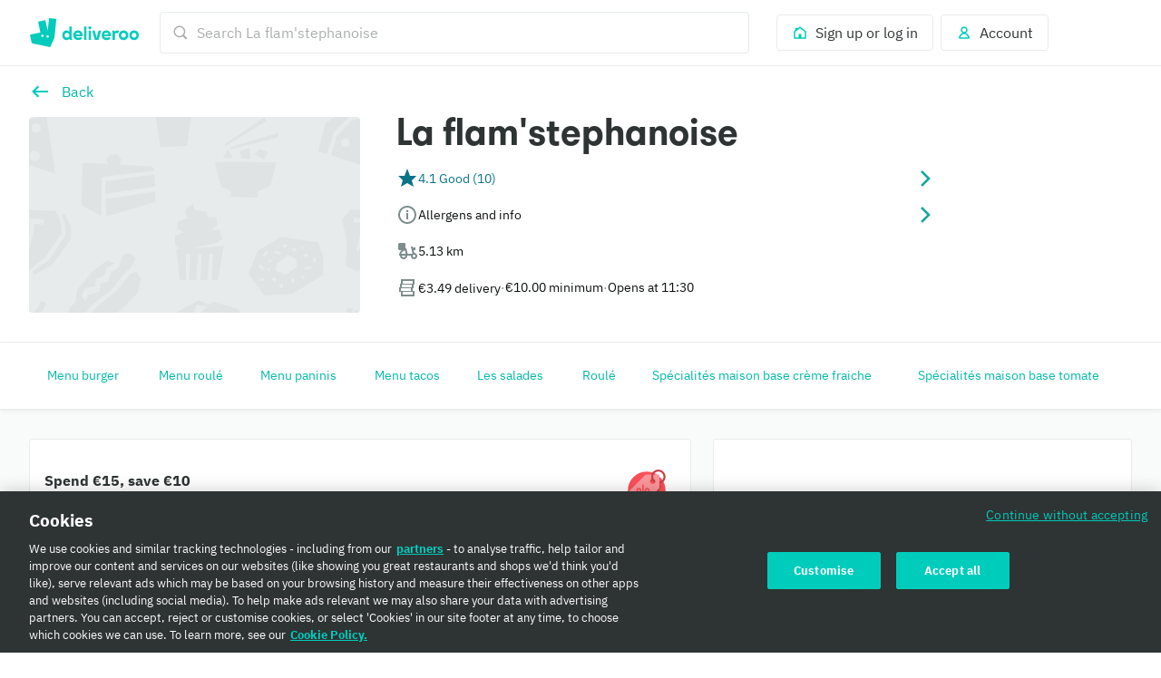

--- FILE ---
content_type: text/html; charset=utf-8
request_url: https://deliveroo.fr/en/menu/Saint-Etienne/bellevue-le-mont-la-jomayere/la-flamstephanoise?geohash=u054egz6s4xn
body_size: 83051
content:
<!DOCTYPE html><html lang="en" dir="ltr"><head><meta charSet="utf-8" data-next-head=""/><meta name="viewport" content="width=device-width, initial-scale=1" data-next-head=""/><script async="" src="https://client.px-cloud.net/PXfoFgWNLE/main.min.js"></script><title data-next-head="">La flam&#x27;stephanoise delivery from STE - Bellevue - Le Mont - La Jomayère - Order with Deliveroo</title><meta name="description" content="The best local restaurants and takeaways are here to deliver. Order on Deliveroo today!" data-next-head=""/><meta name="nosnippet" data-next-head=""/><link rel="alternate" hrefLang="fr-FR" href="https://deliveroo.fr/fr/menu/Saint-Etienne/bellevue-le-mont-la-jomayere/la-flamstephanoise?geohash=u054egz6s4xn"/><link rel="alternate" hrefLang="en-FR" href="https://deliveroo.fr/en/menu/Saint-Etienne/bellevue-le-mont-la-jomayere/la-flamstephanoise?geohash=u054egz6s4xn"/><link rel="canonical" href="https://deliveroo.fr/en/menu/Saint-Etienne/bellevue-le-mont-la-jomayere/la-flamstephanoise"/><meta property="og:url" content="https://deliveroo.fr/en/menu/Saint-Etienne/bellevue-le-mont-la-jomayere/la-flamstephanoise" data-next-head=""/><meta property="og:title" content="La flam&#x27;stephanoise on Deliveroo" data-next-head=""/><meta property="og:description" content="Serving up amazing food, La flam&#x27;stephanoise sits in the heart of STE - Bellevue - Le Mont - La Jomayère. With dishes you&#x27;re guaranteed to love, order now for delivery within 32 minutes" data-next-head=""/><meta property="og:image" content="https://rs-menus-api.roocdn.com/images/df8423de-0447-401b-b37d-eb6dbdee169c/image.jpeg?width=1200&amp;height=630&amp;fit=crop" data-next-head=""/><meta property="og:image:width" content="1200" data-next-head=""/><meta property="og:image:height" content="630" data-next-head=""/><meta property="twitter:title" content="La flam&#x27;stephanoise on Deliveroo" data-next-head=""/><meta property="twitter:site" content="@Deliveroo" data-next-head=""/><meta property="twitter:card" content="summary_large_image" data-next-head=""/><meta property="twitter:description" content="Serving up amazing food, La flam&#x27;stephanoise sits in the heart of STE - Bellevue - Le Mont - La Jomayère. With dishes you&#x27;re guaranteed to love, order now for delivery within 32 minutes" data-next-head=""/><meta property="twitter:image" content="https://rs-menus-api.roocdn.com/images/df8423de-0447-401b-b37d-eb6dbdee169c/image.jpeg?width=1200&amp;height=630&amp;fit=crop" data-next-head=""/><link color="#009e99" href="[data-uri]" rel="mask-icon" data-next-head=""/><link rel="apple-touch-icon-precomposed" href="https://cwa.roocdn.com/_next/static/apple-touch-icon.870581c7.png" sizes="57x57" data-next-head=""/><link rel="apple-touch-icon-precomposed" href="https://cwa.roocdn.com/_next/static/apple-touch-icon.870581c7.png" sizes="72x72" data-next-head=""/><link rel="apple-touch-icon-precomposed" href="https://cwa.roocdn.com/_next/static/apple-touch-icon.870581c7.png" sizes="120x120" data-next-head=""/><link rel="apple-touch-icon-precomposed" href="https://cwa.roocdn.com/_next/static/apple-touch-icon.870581c7.png" sizes="144x144" data-next-head=""/><link rel="apple-touch-icon-precomposed" href="https://cwa.roocdn.com/_next/static/apple-touch-icon.870581c7.png" sizes="152x152" data-next-head=""/><link rel="shortcut icon" href="https://cwa.roocdn.com/_next/static/favicon-32x32.9ac59871.png" type="image/png" sizes="32x32" data-next-head=""/><link rel="preload" href="https://consumer-component-library.roocdn.com/30.68.6/static/fonts/IBMPlexSans-Regular.woff2" as="font" type="font/woff2" crossorigin="anonymous" data-next-head=""/><link rel="preload" href="https://consumer-component-library.roocdn.com/30.68.6/static/fonts/stratos-semibold.woff2" as="font" type="font/woff2" crossorigin="anonymous" data-next-head=""/><link rel="preload" href="https://consumer-component-library.roocdn.com/30.68.6/static/fonts/IBMPlexSans-Bold.woff2" as="font" type="font/woff2" crossorigin="anonymous" data-next-head=""/><meta http-equiv="X-UA-Compatible" content="IE=edge,chrome=1" data-next-head=""/><meta name="theme-color" content="#009e99" data-next-head=""/><link rel="preload" href="https://cwa.roocdn.com/_next/static/css/c802184ead334edf.css" as="style"/><link rel="preload" href="https://cwa.roocdn.com/_next/static/css/6e290d54d6f5c50a.css" as="style"/><link rel="preload" href="https://cwa.roocdn.com/_next/static/css/0df4603218701ddd.css" as="style"/><link rel="preload" href="https://cwa.roocdn.com/_next/static/css/79f36105f3fdf890.css" as="style"/><link rel="preload" href="https://cwa.roocdn.com/_next/static/css/1712f865b8b3bf5d.css" as="style"/><link rel="preload" href="https://cwa.roocdn.com/_next/static/css/ebeb0d406d0aa807.css" as="style"/><script type="text/javascript" data-next-head="">(function(w,d,s,l,i){w[l]=w[l]||[];w[l].push({'gtm.start':
                new Date().getTime(),event:'gtm.js'});var f=d.getElementsByTagName(s)[0],
                j=d.createElement(s),dl=l!='dataLayer'?'&l='+l:'';j.async=true;j.src=
                'https://www.googletagmanager.com/gtm.js?id='+i+dl+'';f.parentNode.insertBefore(j,f);
                })(window,document,'script','dataLayer','GTM-PMJMHHC');</script><link rel="stylesheet" type="text/css" href="https://consumer-component-library.roocdn.com/30.68.6/consumer-component-library.vars-less.css" data-next-head=""/><script>
                (function () {
                  function isCrossOriginSecurityError(e) {
                    if (!e || e.name !== 'SecurityError') return false;

                    var msg = '';
                    try {
                      msg = (e.message || '').toLowerCase();
                    } catch (_) {}

                    return (
                      msg.indexOf('frame') !== -1 ||
                      msg.indexOf('origin') !== -1 ||
                      msg.indexOf('cross-origin') !== -1 ||
                      msg.indexOf('permission denied') !== -1 ||
                      msg.indexOf('attempt was made') !== -1 ||
                      msg.indexOf('break through the security policy') !== -1
                    );
                  }

                  function wrap(fn) {
                    return function () {
                      try {
                        return fn.apply(this, arguments);
                      } catch (e) {
                        if (isCrossOriginSecurityError(e)) {
                          return undefined;
                        }
                        throw e;
                      }
                    };
                  }

                  if (Object.getOwnPropertyDescriptor) {
                    Object.getOwnPropertyDescriptor =
                      wrap(Object.getOwnPropertyDescriptor);
                  }

                  if (Object.defineProperty) {
                    Object.defineProperty =
                      wrap(Object.defineProperty);
                  }

                  if (typeof Reflect === 'object' && Reflect.get) {
                    Reflect.get = wrap(Reflect.get);
                  }
                })();
                </script><script src="https://polyfill-fastly.io/v3/polyfill.min.js?features=default%2Ces6%7Cgated%2CArray.prototype.includes%7Cgated%2CArray.prototype.find%7Cgated%2CArray.prototype.flat%7Cgated%2CArray.prototype.flatMap%7Cgated%2CIntersectionObserver%2CObject.values%7Cgated%2CObject.fromEntries%7Cgated%2CString.prototype.replaceAll%7Cgated%2CResizeObserver%7Cgated"></script><script type="text/javascript" src="https://cdn.cookielaw.org/scripttemplates/otSDKStub.js" data-domain-script="fecb12d4-4349-4e0b-a001-fc654bb68de7" data-document-language="true"></script><script>!function(){if('PerformanceLongTaskTiming' in window){var g=window.__tti={e:[]};g.o=new PerformanceObserver(function(l){g.e=g.e.concat(l.getEntries())});g.o.observe({entryTypes:['longtask']})}}();</script><script>!function(n,e){var t,o,i,c=[],f={passive:!0,capture:!0},r=new Date,a="pointerup",u="pointercancel";function p(n,c){t||(t=c,o=n,i=new Date,w(e),s())}function s(){o>=0&&o<i-r&&(c.forEach(function(n){n(o,t)}),c=[])}function l(t){if(t.cancelable){var o=(t.timeStamp>1e12?new Date:performance.now())-t.timeStamp;"pointerdown"==t.type?function(t,o){function i(){p(t,o),r()}function c(){r()}function r(){e(a,i,f),e(u,c,f)}n(a,i,f),n(u,c,f)}(o,t):p(o,t)}}function w(n){["click","mousedown","keydown","touchstart","pointerdown"].forEach(function(e){n(e,l,f)})}w(n),self.perfMetrics=self.perfMetrics||{},self.perfMetrics.onFirstInputDelay=function(n){c.push(n),s()}}(addEventListener,removeEventListener);</script><link rel="stylesheet" href="https://cwa.roocdn.com/_next/static/css/c802184ead334edf.css" data-n-g=""/><link rel="stylesheet" href="https://cwa.roocdn.com/_next/static/css/6e290d54d6f5c50a.css" data-n-p=""/><link rel="stylesheet" href="https://cwa.roocdn.com/_next/static/css/0df4603218701ddd.css" data-n-p=""/><link rel="stylesheet" href="https://cwa.roocdn.com/_next/static/css/79f36105f3fdf890.css" data-n-p=""/><link rel="stylesheet" href="https://cwa.roocdn.com/_next/static/css/1712f865b8b3bf5d.css" data-n-p=""/><link rel="stylesheet" href="https://cwa.roocdn.com/_next/static/css/ebeb0d406d0aa807.css"/><noscript data-n-css=""></noscript><script defer="" noModule="" src="https://cwa.roocdn.com/_next/static/chunks/polyfills-42372ed130431b0a.js"></script><script defer="" src="https://cwa.roocdn.com/_next/static/chunks/3389.41c086f728a45c72.js"></script><script defer="" src="https://cwa.roocdn.com/_next/static/chunks/8055.dcc70d9deb3adedd.js"></script><script defer="" src="https://cwa.roocdn.com/_next/static/chunks/9113.5423419113b69063.js"></script><script src="https://cwa.roocdn.com/_next/static/chunks/webpack-decf6aa1bf46065e.js" defer=""></script><script src="https://cwa.roocdn.com/_next/static/chunks/framework-6ecf5173f0ff3747.js" defer=""></script><script src="https://cwa.roocdn.com/_next/static/chunks/main-da78ae2f4eb1bc65.js" defer=""></script><script src="https://cwa.roocdn.com/_next/static/chunks/pages/_app-3bfe3c5c90490869.js" defer=""></script><script src="https://cwa.roocdn.com/_next/static/chunks/40e01963-18c60010e9acd3de.js" defer=""></script><script src="https://cwa.roocdn.com/_next/static/chunks/6930-c0fd56ff1571cd05.js" defer=""></script><script src="https://cwa.roocdn.com/_next/static/chunks/8527-cf0143520e1c964e.js" defer=""></script><script src="https://cwa.roocdn.com/_next/static/chunks/4210-91e4ea0f24575f96.js" defer=""></script><script src="https://cwa.roocdn.com/_next/static/chunks/8886-4dd88cdb556c5f7d.js" defer=""></script><script src="https://cwa.roocdn.com/_next/static/chunks/1915-7439535f52276166.js" defer=""></script><script src="https://cwa.roocdn.com/_next/static/chunks/4-4c02c5508e1a2a2d.js" defer=""></script><script src="https://cwa.roocdn.com/_next/static/chunks/8598-c2712a621dd227fd.js" defer=""></script><script src="https://cwa.roocdn.com/_next/static/chunks/5708-5f4acf9ed25871a9.js" defer=""></script><script src="https://cwa.roocdn.com/_next/static/chunks/1201-1f7063dfddf62130.js" defer=""></script><script src="https://cwa.roocdn.com/_next/static/chunks/6931-03f6377f10c69aee.js" defer=""></script><script src="https://cwa.roocdn.com/_next/static/chunks/7488-acbee4fc1efdc85c.js" defer=""></script><script src="https://cwa.roocdn.com/_next/static/chunks/6057-70fb899406162ac4.js" defer=""></script><script src="https://cwa.roocdn.com/_next/static/chunks/5216-8bd090410687a858.js" defer=""></script><script src="https://cwa.roocdn.com/_next/static/chunks/7981-fef8cc989212b3e0.js" defer=""></script><script src="https://cwa.roocdn.com/_next/static/chunks/8829-ced14e781883ecc0.js" defer=""></script><script src="https://cwa.roocdn.com/_next/static/chunks/8245-03fbeb70818897eb.js" defer=""></script><script src="https://cwa.roocdn.com/_next/static/chunks/9959-194581e534859d99.js" defer=""></script><script src="https://cwa.roocdn.com/_next/static/chunks/1302-cf01a86513894f8e.js" defer=""></script><script src="https://cwa.roocdn.com/_next/static/chunks/2154-72078aeee5ac1d7a.js" defer=""></script><script src="https://cwa.roocdn.com/_next/static/chunks/6030-cbf587192a331c39.js" defer=""></script><script src="https://cwa.roocdn.com/_next/static/chunks/2947-d00dd5149a01fe9a.js" defer=""></script><script src="https://cwa.roocdn.com/_next/static/chunks/5811-6bd633ed3a75166e.js" defer=""></script><script src="https://cwa.roocdn.com/_next/static/chunks/2765-d87409269211a8b7.js" defer=""></script><script src="https://cwa.roocdn.com/_next/static/chunks/8396-83bd45fa3242c550.js" defer=""></script><script src="https://cwa.roocdn.com/_next/static/chunks/5075-e9e9db0267f9686e.js" defer=""></script><script src="https://cwa.roocdn.com/_next/static/chunks/4511-1cba6a2b74a41520.js" defer=""></script><script src="https://cwa.roocdn.com/_next/static/chunks/6675-43dbe058ce8e7b57.js" defer=""></script><script src="https://cwa.roocdn.com/_next/static/chunks/1818-91fd32a94b6493ad.js" defer=""></script><script src="https://cwa.roocdn.com/_next/static/chunks/pages/menu/%5Bcity%5D/%5Bneighborhood%5D/%5Brestaurant%5D-8099d4e14cdfc25a.js" defer=""></script><script src="https://cwa.roocdn.com/_next/static/9yZABEIkYmgyelynv5fSu/_buildManifest.js" defer=""></script><script src="https://cwa.roocdn.com/_next/static/9yZABEIkYmgyelynv5fSu/_ssgManifest.js" defer=""></script></head><body class="__theme-default"><link rel="preload" as="image" href="/en/anonymous_user_guid.gif?guid=ca1119f7-a27b-4315-b9f0-4213d5488479"/><div id="__next"><div><div class="Page-d9d0e783e04ac4cf"><div class="SkipToLinks-5c7d2afe6e4044dd"><span class="ccl-649204f2a8e630fd ccl-a396bc55704a9c8a ccl-0956b2f88e605eb8 ccl-365f98ddd69d5c7c ccl-0f316edab9a6ed7e">Skip to:</span><a id="menu-layout-link" href="#menu-layout-container"><span class="ccl-649204f2a8e630fd ccl-a396bc55704a9c8a ccl-0956b2f88e605eb8">Content</span></a><a id="page-footer-link" href="#page-footer"><span class="ccl-649204f2a8e630fd ccl-a396bc55704a9c8a ccl-0956b2f88e605eb8">Footer</span></a></div><div class="MenuNavHeader-ecf64df20464d195" data-sticky-head="true"><div><div class="ccl-2be6160aa32f28ac ccl-ad2b78977f0806ec"><div class="ccl-4e3e3ba79c3ddfd4 ccl-197d866ec17e7baf ccl-7fa120cc2d2c216b"><div class="ccl-834d9d518f72933d"><div class="ccl-6c6f29f23814585a"><a class="ccl-ff5088335ee0e0ca" href="/">Deliveroo</a></div><div class="ccl-c79064088779e632"><div class="SearchContainer-6546acb5bd11a767"><div class="Search-3f181cba0b69de3c"><div class="Search-ff2b10f79ba53ccb"><div><div class="Search-b17976736bdaa08d"><div class="Search-87718f8701289b50"><span class="ccl-7c70b5273af79fe5"><svg height="24" width="24" viewBox="0 0 24 24" role="presentation" focusable="false" class="ccl-2608038983f5b413 ccl-ab78be2f3c0b8a03 ccl-4475ede65a9c319d"><path d="M10.5 17C14.0841 17 17 14.0841 17 10.5C17 6.91592 14.0841 4 10.5 4C6.91592 4 4 6.91592 4 10.5C4 14.0841 6.91592 17 10.5 17ZM10.5 2C15.1944 2 19 5.80558 19 10.5C19 12.3368 18.4173 14.0374 17.4268 15.4273L22 20.0049L20.0049 22L15.4272 17.4269C14.0373 18.4173 12.3368 19 10.5 19C5.80558 19 2 15.1944 2 10.5C2 5.80558 5.80558 2 10.5 2Z"></path></svg></span></div><form class="Search-94cae60f6c530ce4" action="."><input type="search" class="Search-cc0a8d4ec2f620d0" aria-label="Search La flam&#x27;stephanoise" placeholder="Search La flam&#x27;stephanoise" autoComplete="off" spellCheck="false" name="search" value=""/></form></div></div></div></div></div><div class="SearchContainer-6546acb5bd11a767 SearchContainer-fe084e3976ea3d3e"><div class="Search-3f181cba0b69de3c"><div class="Search-ff2b10f79ba53ccb"><div><div class="Search-b17976736bdaa08d Search-ba839d75711c0ac0"><form class="Search-94cae60f6c530ce4 Search-ba839d75711c0ac0" action="."><span class="ccl-436843f716e914fb"><button class="ccl-4704108cacc54616 ccl-4f99b5950ce94015 ccl-8939b7e2297ccfd5" type="button"><span class="Search-107174af963a895b"><span class="ccl-7c70b5273af79fe5"><svg height="24" width="24" viewBox="0 0 24 24" role="presentation" focusable="false" class="ccl-2608038983f5b413 ccl-ab78be2f3c0b8a03 ccl-728d4bf1d552a771"><path d="M10.5 17C14.0841 17 17 14.0841 17 10.5C17 6.91592 14.0841 4 10.5 4C6.91592 4 4 6.91592 4 10.5C4 14.0841 6.91592 17 10.5 17ZM10.5 2C15.1944 2 19 5.80558 19 10.5C19 12.3368 18.4173 14.0374 17.4268 15.4273L22 20.0049L20.0049 22L15.4272 17.4269C14.0373 18.4173 12.3368 19 10.5 19C5.80558 19 2 15.1944 2 10.5C2 5.80558 5.80558 2 10.5 2Z"></path></svg></span></span></button></span></form></div></div></div></div></div></div><div class="ccl-96890b5887a6dbf7"><div class="ccl-30eb63fde9130ed8 ccl-2da8896ec6b18425"><div class="SearchContainer-6546acb5bd11a767"><div class="Search-3f181cba0b69de3c"><div class="Search-ff2b10f79ba53ccb"><div><div class="Search-b17976736bdaa08d"><div class="Search-87718f8701289b50"><span class="ccl-7c70b5273af79fe5"><svg height="24" width="24" viewBox="0 0 24 24" role="presentation" focusable="false" class="ccl-2608038983f5b413 ccl-ab78be2f3c0b8a03 ccl-4475ede65a9c319d"><path d="M10.5 17C14.0841 17 17 14.0841 17 10.5C17 6.91592 14.0841 4 10.5 4C6.91592 4 4 6.91592 4 10.5C4 14.0841 6.91592 17 10.5 17ZM10.5 2C15.1944 2 19 5.80558 19 10.5C19 12.3368 18.4173 14.0374 17.4268 15.4273L22 20.0049L20.0049 22L15.4272 17.4269C14.0373 18.4173 12.3368 19 10.5 19C5.80558 19 2 15.1944 2 10.5C2 5.80558 5.80558 2 10.5 2Z"></path></svg></span></div><form class="Search-94cae60f6c530ce4" action="."><input type="search" class="Search-cc0a8d4ec2f620d0" aria-label="Search La flam&#x27;stephanoise" placeholder="Search La flam&#x27;stephanoise" autoComplete="off" spellCheck="false" name="search" value=""/></form></div></div></div></div></div><div class="SearchContainer-6546acb5bd11a767 SearchContainer-fe084e3976ea3d3e"><div class="Search-3f181cba0b69de3c"><div class="Search-ff2b10f79ba53ccb"><div><div class="Search-b17976736bdaa08d Search-ba839d75711c0ac0"><form class="Search-94cae60f6c530ce4 Search-ba839d75711c0ac0" action="."><span class="ccl-436843f716e914fb"><button class="ccl-4704108cacc54616 ccl-4f99b5950ce94015 ccl-8939b7e2297ccfd5" type="button"><span class="Search-107174af963a895b"><span class="ccl-7c70b5273af79fe5"><svg height="24" width="24" viewBox="0 0 24 24" role="presentation" focusable="false" class="ccl-2608038983f5b413 ccl-ab78be2f3c0b8a03 ccl-728d4bf1d552a771"><path d="M10.5 17C14.0841 17 17 14.0841 17 10.5C17 6.91592 14.0841 4 10.5 4C6.91592 4 4 6.91592 4 10.5C4 14.0841 6.91592 17 10.5 17ZM10.5 2C15.1944 2 19 5.80558 19 10.5C19 12.3368 18.4173 14.0374 17.4268 15.4273L22 20.0049L20.0049 22L15.4272 17.4269C14.0373 18.4173 12.3368 19 10.5 19C5.80558 19 2 15.1944 2 10.5C2 5.80558 5.80558 2 10.5 2Z"></path></svg></span></span></button></span></form></div></div></div></div></div></div><ul class="ccl-7794676890b73b2f"><li class="ccl-7dd2273e52e6d7df" style="order:2"><a class="ccl-bbef35694fb123d4" href="/en/login?redirect=%2Fen%2Fmenu%2FSaint-Etienne%2Fbellevue-le-mont-la-jomayere%2Fla-flamstephanoise%3Fgeohash%3Du054egz6s4xn"><span class="ccl-79710b54c81806b7"><span class="ccl-7c70b5273af79fe5"><svg height="24" width="24" viewBox="0 0 24 24" role="presentation" focusable="false" class="ccl-2608038983f5b413 ccl-ab78be2f3c0b8a03"><path d="M3 10L5 8.44444V5H9.42857L12 3L21 10V21H3V10ZM14 19H19V10.9782L12 5.53372L5 10.9782V19H10V14H14V19Z"></path></svg></span></span><span class="ccl-73bb3abbe19718e0"><p class="ccl-649204f2a8e630fd ccl-a396bc55704a9c8a ccl-0956b2f88e605eb8 ccl-40ad99f7b47f3781">Sign up or log in</p></span></a></li><li class="ccl-435d1b0dc2ca935e" style="order:1"><button class="ccl-bbef35694fb123d4" type="button"><span class="ccl-79710b54c81806b7"><span class="ccl-7c70b5273af79fe5"><svg height="24" width="24" viewBox="0 0 24 24" role="presentation" focusable="false" class="ccl-2608038983f5b413 ccl-ab78be2f3c0b8a03"><path d="M12 3C9.23858 3 7 5.23858 7 8C7 9.93198 8.09575 11.608 9.69967 12.4406C8.35657 12.9598 7.19555 13.8814 6.30036 14.8961C4.94197 16.4359 4 18.4121 4 20L5 21H19L20 20C20 18.4121 19.058 16.4359 17.6996 14.8961C16.8044 13.8814 15.6434 12.9598 14.3003 12.4406C15.9043 11.608 17 9.93198 17 8C17 5.23858 14.7614 3 12 3ZM16.1999 16.2192C17.0137 17.1417 17.5637 18.1562 17.8249 19H6.17507C6.43633 18.1562 6.98632 17.1417 7.80014 16.2192C8.9593 14.9053 10.4584 14 12 14C13.5416 14 15.0407 14.9053 16.1999 16.2192ZM12 11C10.3431 11 9 9.65685 9 8C9 6.34315 10.3431 5 12 5C13.6569 5 15 6.34315 15 8C15 9.65685 13.6569 11 12 11Z"></path></svg></span></span><span class="ccl-73bb3abbe19718e0"><p class="ccl-649204f2a8e630fd ccl-a396bc55704a9c8a ccl-0956b2f88e605eb8 ccl-40ad99f7b47f3781">Account</p></span></button></li></ul></div></div></div></div></div></div><div class="MenuHeader-9e1e7e823358c53a"><div class="ccl-4e3e3ba79c3ddfd4 ccl-197d866ec17e7baf ccl-7fa120cc2d2c216b"><div class="ccl-4e3e3ba79c3ddfd4 ccl-ee1b33848dc80738 ccl-7fa120cc2d2c216b"><div class="MenuHeader-ab8bb00d5a4371e7"><div class="MenuHeader-2a6101b7ca1c48a8 ccl-eca1406fa6df366e ccl-c85a380d7049ef56 ccl-d799b1662a7b52b8 ccl-3d0cbbca315822b6 ccl-772c0a6c7990b45b ccl-b4007d5a0d0d6920"><div class="MenuHeader-b2c25012448767ee"><div class="HomeFeedLink-32143b83f3a0e6a0"><span class="ccl-436843f716e914fb"><button class="ccl-4704108cacc54616 ccl-4f99b5950ce94015" type="button"><span class="ccl-7c70b5273af79fe5"><svg height="24" width="24" viewBox="0 0 24 24" role="img" aria-label="Back" focusable="false" class="ccl-2608038983f5b413 ccl-24025c233c77af94 ccl-728d4bf1d552a771"><path d="M9.6 5.5L11.1556 7.05558L7.21126 11H21V13H7.21126L11.1556 16.9443L9.6 18.5L3 12L9.6 5.5Z"></path></svg></span></button></span></div><div class="HomeFeedLink-91decfbd5cf60e48"><div class=""><span class="ccl-436843f716e914fb ccl-724e464f2f033893"><button class="ccl-4704108cacc54616 ccl-4f99b5950ce94015 ccl-724e464f2f033893" type="button"><div class="ccl-fe8408b3d372c9cd ccl-e06f00ee95666d12"><div class="ccl-41b44489cf290e9d"><span class="ccl-7c70b5273af79fe5"><svg height="24" width="24" viewBox="0 0 24 24" role="img" aria-label="Back" focusable="false" class="ccl-2608038983f5b413 ccl-24025c233c77af94 ccl-728d4bf1d552a771"><path d="M9.6 5.5L11.1556 7.05558L7.21126 11H21V13H7.21126L11.1556 16.9443L9.6 18.5L3 12L9.6 5.5Z"></path></svg></span></div><div class="ccl-955fe0ab28803310"><p class="ccl-649204f2a8e630fd ccl-a396bc55704a9c8a ccl-4b5acd72e517d587 ccl-40ad99f7b47f3781">Back</p></div></div></button></span></div></div><div class="MenuHeader-f5663bee847582a6"><div class="ccl-a897ba3fd642670d ccl-92294f995a389ac9" role="presentation"><div class="ccl-3d48bd3b2c7202f8 ccl-90414dfdbeb08441"></div></div></div></div><div class="MenuHeader-45db0548af3525e1 MenuHeader-9d1fa51b5480c3ee"><div class="MenuHeaderTitle-0f67d3ed08fb6b97"><h1 class="ccl-cc80f737565f5a11 ccl-de2d30f2fc9eac3e ccl-05906e3f85528c85 ccl-483b12e41c465cc7">La flam&#x27;stephanoise</h1></div><div data-dt-theme="deliveroo" data-dt-mode="light"><style data-emotion="css 6huwkc">.css-6huwkc{position:relative;box-sizing:border-box;display:-webkit-box;display:-webkit-flex;display:-ms-flexbox;display:flex;cursor:pointer;-webkit-align-items:center;-webkit-box-align:center;-ms-flex-align:center;align-items:center;-webkit-column-gap:16px;column-gap:16px;row-gap:16px;width:100%;background-color:rgb(var(--color-background-elevation-base));padding-bottom:8px;padding-left:16px;padding-right:16px;padding-top:8px;}</style><div tabindex="0" role="button" aria-label="Rated 4.1 Good from 10 reviews. Show reviews" class="css-6huwkc"><style data-emotion="css rnck1p">.css-rnck1p{-webkit-flex-shrink:0;-ms-flex-negative:0;flex-shrink:0;font-family:icons-deliveroo;font-size:18px;font-style:normal;font-weight:400;text-align:center;color:rgb(var(--color-foreground-accent-normal-on-elevation-base));}</style><div class="css-rnck1p"><span class="ccl-7c70b5273af79fe5"><svg height="24" width="24" viewBox="0 0 24 24" role="presentation" focusable="false" class="ccl-2608038983f5b413 ccl-24025c233c77af94"><path d="M12 1L9 9H2L7 14.0001L5 21L12 17.0001L19 21L17 14.0001L22 9H15L12 1Z"></path></svg></span></div><style data-emotion="css 8qk3ar">.css-8qk3ar{position:relative;box-sizing:border-box;display:-webkit-box;display:-webkit-flex;display:-ms-flexbox;display:flex;-webkit-box-flex-wrap:wrap;-webkit-flex-wrap:wrap;-ms-flex-wrap:wrap;flex-wrap:wrap;-webkit-box-flex:1;-webkit-flex-grow:1;-ms-flex-positive:1;flex-grow:1;-webkit-align-items:center;-webkit-box-align:center;-ms-flex-align:center;align-items:center;-webkit-align-content:center;-ms-flex-line-pack:center;align-content:center;-webkit-column-gap:4px;column-gap:4px;row-gap:4px;}</style><div class="css-8qk3ar"><style data-emotion="css aqh092">.css-aqh092{position:relative;box-sizing:border-box;display:-webkit-box;display:-webkit-flex;display:-ms-flexbox;display:flex;-webkit-align-items:center;-webkit-box-align:center;-ms-flex-align:center;align-items:center;-webkit-column-gap:4px;column-gap:4px;row-gap:4px;}</style><div class="css-aqh092"><style data-emotion="css y3f17f">.css-y3f17f{position:relative;box-sizing:border-box;display:-webkit-box;display:-webkit-flex;display:-ms-flexbox;display:flex;-webkit-box-flex-wrap:wrap;-webkit-flex-wrap:wrap;-ms-flex-wrap:wrap;flex-wrap:wrap;-webkit-align-items:center;-webkit-box-align:center;-ms-flex-align:center;align-items:center;-webkit-align-content:center;-ms-flex-line-pack:center;align-content:center;-webkit-column-gap:4px;column-gap:4px;row-gap:4px;}</style><div class="css-y3f17f"><style data-emotion="css 1jf252u">.css-1jf252u{white-space:pre-wrap;font-family:plex-sans,"Helvetica Neue",Helvetica,Arial,"Microsoft YaHei",微软雅黑体,"Hiragino Sans GB",冬青黑体,sans-serif;font-size:14px;font-style:normal;font-weight:400;color:rgb(var(--color-foreground-accent-normal-on-elevation-base));}</style><p class="css-1jf252u">4.1 Good (10)</p></div></div></div><style data-emotion="css fwmra5">.css-fwmra5{-webkit-flex-shrink:0;-ms-flex-negative:0;flex-shrink:0;font-family:icons-deliveroo;font-size:18px;font-style:normal;font-weight:400;color:rgb(var(--color-foreground-action-subtle-on-elevation-base));}</style><div class="css-fwmra5"><span class="ccl-7c70b5273af79fe5"><svg height="24" width="24" viewBox="0 0 24 24" role="presentation" focusable="false" class="ccl-2608038983f5b413 ccl-24025c233c77af94"><path d="M7.11621 19.1161L8.88398 20.8839L17.7679 12L8.88398 3.11612L7.11621 4.88389L14.2323 12L7.11621 19.1161Z"></path></svg></span></div></div></div><div data-dt-theme="deliveroo" data-dt-mode="light"><style data-emotion="css 6huwkc">.css-6huwkc{position:relative;box-sizing:border-box;display:-webkit-box;display:-webkit-flex;display:-ms-flexbox;display:flex;cursor:pointer;-webkit-align-items:center;-webkit-box-align:center;-ms-flex-align:center;align-items:center;-webkit-column-gap:16px;column-gap:16px;row-gap:16px;width:100%;background-color:rgb(var(--color-background-elevation-base));padding-bottom:8px;padding-left:16px;padding-right:16px;padding-top:8px;}</style><div tabindex="0" role="button" aria-label="Allergens and info" class="css-6huwkc"><style data-emotion="css 11my05p">.css-11my05p{-webkit-flex-shrink:0;-ms-flex-negative:0;flex-shrink:0;font-family:icons-deliveroo;font-size:18px;font-style:normal;font-weight:400;text-align:center;color:rgb(var(--color-foreground-neutral-subtle-on-elevation-base));}</style><div class="css-11my05p"><span class="ccl-7c70b5273af79fe5"><svg height="24" width="24" viewBox="0 0 24 24" role="presentation" focusable="false" class="ccl-2608038983f5b413 ccl-24025c233c77af94"><path d="M12 2C17.5228 2 22 6.47717 22 12C22 17.5228 17.5228 22 12 22C6.47717 22 2 17.5228 2 12C2 6.47717 6.47717 2 12 2ZM12 20C16.4112 20 20 16.4112 20 12C20 7.5888 16.4112 4 12 4C7.5888 4 4 7.5888 4 12C4 16.4112 7.5888 20 12 20ZM11 17V10H13V17H11ZM11.9934 6.69997C12.7444 6.69997 13.2846 7.22697 13.2846 7.91205C13.2846 8.59722 12.7444 9.13738 11.9934 9.13738C11.2556 9.13738 10.7155 8.59722 10.7155 7.91205C10.7155 7.22697 11.2556 6.69997 11.9934 6.69997Z"></path></svg></span></div><style data-emotion="css 8qk3ar">.css-8qk3ar{position:relative;box-sizing:border-box;display:-webkit-box;display:-webkit-flex;display:-ms-flexbox;display:flex;-webkit-box-flex-wrap:wrap;-webkit-flex-wrap:wrap;-ms-flex-wrap:wrap;flex-wrap:wrap;-webkit-box-flex:1;-webkit-flex-grow:1;-ms-flex-positive:1;flex-grow:1;-webkit-align-items:center;-webkit-box-align:center;-ms-flex-align:center;align-items:center;-webkit-align-content:center;-ms-flex-line-pack:center;align-content:center;-webkit-column-gap:4px;column-gap:4px;row-gap:4px;}</style><div class="css-8qk3ar"><style data-emotion="css aqh092">.css-aqh092{position:relative;box-sizing:border-box;display:-webkit-box;display:-webkit-flex;display:-ms-flexbox;display:flex;-webkit-align-items:center;-webkit-box-align:center;-ms-flex-align:center;align-items:center;-webkit-column-gap:4px;column-gap:4px;row-gap:4px;}</style><div class="css-aqh092"><style data-emotion="css y3f17f">.css-y3f17f{position:relative;box-sizing:border-box;display:-webkit-box;display:-webkit-flex;display:-ms-flexbox;display:flex;-webkit-box-flex-wrap:wrap;-webkit-flex-wrap:wrap;-ms-flex-wrap:wrap;flex-wrap:wrap;-webkit-align-items:center;-webkit-box-align:center;-ms-flex-align:center;align-items:center;-webkit-align-content:center;-ms-flex-line-pack:center;align-content:center;-webkit-column-gap:4px;column-gap:4px;row-gap:4px;}</style><div class="css-y3f17f"><style data-emotion="css ebyffp">.css-ebyffp{white-space:pre-wrap;font-family:plex-sans,"Helvetica Neue",Helvetica,Arial,"Microsoft YaHei",微软雅黑体,"Hiragino Sans GB",冬青黑体,sans-serif;font-size:14px;font-style:normal;font-weight:400;color:rgb(var(--color-foreground-neutral-intense-on-elevation-base));}</style><p class="css-ebyffp">Allergens and info</p></div></div></div><style data-emotion="css fwmra5">.css-fwmra5{-webkit-flex-shrink:0;-ms-flex-negative:0;flex-shrink:0;font-family:icons-deliveroo;font-size:18px;font-style:normal;font-weight:400;color:rgb(var(--color-foreground-action-subtle-on-elevation-base));}</style><div class="css-fwmra5"><span class="ccl-7c70b5273af79fe5"><svg height="24" width="24" viewBox="0 0 24 24" role="presentation" focusable="false" class="ccl-2608038983f5b413 ccl-24025c233c77af94"><path d="M7.11621 19.1161L8.88398 20.8839L17.7679 12L8.88398 3.11612L7.11621 4.88389L14.2323 12L7.11621 19.1161Z"></path></svg></span></div></div></div><div data-dt-theme="deliveroo" data-dt-mode="light"><style data-emotion="css o35ky3">.css-o35ky3{position:relative;box-sizing:border-box;display:-webkit-box;display:-webkit-flex;display:-ms-flexbox;display:flex;-webkit-align-items:center;-webkit-box-align:center;-ms-flex-align:center;align-items:center;-webkit-column-gap:16px;column-gap:16px;row-gap:16px;width:100%;background-color:rgb(var(--color-background-elevation-base));padding-bottom:8px;padding-left:16px;padding-right:16px;padding-top:8px;}</style><div role="" aria-label="5.13 kilometres away" class="css-o35ky3"><style data-emotion="css 11my05p">.css-11my05p{-webkit-flex-shrink:0;-ms-flex-negative:0;flex-shrink:0;font-family:icons-deliveroo;font-size:18px;font-style:normal;font-weight:400;text-align:center;color:rgb(var(--color-foreground-neutral-subtle-on-elevation-base));}</style><div class="css-11my05p"><span class="ccl-7c70b5273af79fe5"><svg height="24" width="24" viewBox="0 0 24 24" role="presentation" focusable="false" class="ccl-2608038983f5b413 ccl-24025c233c77af94"><path d="M18 17.5C18 18.3272 18.6729 19 19.5 19C20.3271 19 21 18.3272 21 17.5C21 16.6729 20.3271 16 19.5 16C18.6729 16 18 16.6729 18 17.5ZM5.3 15H10.4L9.4 11.2C7.51643 11.7024 5.96055 13.1418 5.3 15ZM6 17C6 18.1028 6.89717 19 8 19C9.10283 19 10 18.1028 10 17H6ZM10 9H11.1L12.5 15H17.1C17.2812 14.7495 17.5412 14.5548 17.8 14.4L15.9 7H17.9L18.3172 8.53691C18.5665 8.20869 18.9409 8 19.3594 8H21V11H19.3594C19.2236 11 19.0924 10.978 18.9686 10.9371L19.8 14C21.584 14.1289 23 15.6407 23 17.5C23 19.4266 21.433 21 19.5 21C17.567 21 16 19.4266 16 17.5C16 17.3151 16.0127 17.1476 16 17H12C12 19.1983 10.2056 21 8 21C5.79442 21 4 19.1983 4 17H3C3 14.5841 4.04808 12.4308 5.7 11H3L2 10V4L3 3H9L10 4V9Z"></path></svg></span></div><style data-emotion="css 8qk3ar">.css-8qk3ar{position:relative;box-sizing:border-box;display:-webkit-box;display:-webkit-flex;display:-ms-flexbox;display:flex;-webkit-box-flex-wrap:wrap;-webkit-flex-wrap:wrap;-ms-flex-wrap:wrap;flex-wrap:wrap;-webkit-box-flex:1;-webkit-flex-grow:1;-ms-flex-positive:1;flex-grow:1;-webkit-align-items:center;-webkit-box-align:center;-ms-flex-align:center;align-items:center;-webkit-align-content:center;-ms-flex-line-pack:center;align-content:center;-webkit-column-gap:4px;column-gap:4px;row-gap:4px;}</style><div class="css-8qk3ar"><style data-emotion="css aqh092">.css-aqh092{position:relative;box-sizing:border-box;display:-webkit-box;display:-webkit-flex;display:-ms-flexbox;display:flex;-webkit-align-items:center;-webkit-box-align:center;-ms-flex-align:center;align-items:center;-webkit-column-gap:4px;column-gap:4px;row-gap:4px;}</style><div class="css-aqh092"><style data-emotion="css y3f17f">.css-y3f17f{position:relative;box-sizing:border-box;display:-webkit-box;display:-webkit-flex;display:-ms-flexbox;display:flex;-webkit-box-flex-wrap:wrap;-webkit-flex-wrap:wrap;-ms-flex-wrap:wrap;flex-wrap:wrap;-webkit-align-items:center;-webkit-box-align:center;-ms-flex-align:center;align-items:center;-webkit-align-content:center;-ms-flex-line-pack:center;align-content:center;-webkit-column-gap:4px;column-gap:4px;row-gap:4px;}</style><div class="css-y3f17f"><style data-emotion="css ebyffp">.css-ebyffp{white-space:pre-wrap;font-family:plex-sans,"Helvetica Neue",Helvetica,Arial,"Microsoft YaHei",微软雅黑体,"Hiragino Sans GB",冬青黑体,sans-serif;font-size:14px;font-style:normal;font-weight:400;color:rgb(var(--color-foreground-neutral-intense-on-elevation-base));}</style><p class="css-ebyffp">5.13 km</p></div></div></div></div></div><div data-dt-theme="deliveroo" data-dt-mode="light"><style data-emotion="css o35ky3">.css-o35ky3{position:relative;box-sizing:border-box;display:-webkit-box;display:-webkit-flex;display:-ms-flexbox;display:flex;-webkit-align-items:center;-webkit-box-align:center;-ms-flex-align:center;align-items:center;-webkit-column-gap:16px;column-gap:16px;row-gap:16px;width:100%;background-color:rgb(var(--color-background-elevation-base));padding-bottom:8px;padding-left:16px;padding-right:16px;padding-top:8px;}</style><div role="" aria-label="€3.49 delivery €10.00 minimum spend Opens at 11:30" class="css-o35ky3"><style data-emotion="css 11my05p">.css-11my05p{-webkit-flex-shrink:0;-ms-flex-negative:0;flex-shrink:0;font-family:icons-deliveroo;font-size:18px;font-style:normal;font-weight:400;text-align:center;color:rgb(var(--color-foreground-neutral-subtle-on-elevation-base));}</style><div class="css-11my05p"><span class="ccl-7c70b5273af79fe5"><svg height="24" width="24" viewBox="0 0 24 24" role="presentation" focusable="false" class="ccl-2608038983f5b413 ccl-24025c233c77af94"><path d="M5 16H16V13H5V16ZM7 17V20H18V17H7ZM6 12H17V9H7V8H18V5H7V9H6V12ZM18 16H20V22H5V17H3V12H4V8H5V3H20V9H19V13H18V16Z"></path></svg></span></div><style data-emotion="css 8qk3ar">.css-8qk3ar{position:relative;box-sizing:border-box;display:-webkit-box;display:-webkit-flex;display:-ms-flexbox;display:flex;-webkit-box-flex-wrap:wrap;-webkit-flex-wrap:wrap;-ms-flex-wrap:wrap;flex-wrap:wrap;-webkit-box-flex:1;-webkit-flex-grow:1;-ms-flex-positive:1;flex-grow:1;-webkit-align-items:center;-webkit-box-align:center;-ms-flex-align:center;align-items:center;-webkit-align-content:center;-ms-flex-line-pack:center;align-content:center;-webkit-column-gap:4px;column-gap:4px;row-gap:4px;}</style><div class="css-8qk3ar"><style data-emotion="css aqh092">.css-aqh092{position:relative;box-sizing:border-box;display:-webkit-box;display:-webkit-flex;display:-ms-flexbox;display:flex;-webkit-align-items:center;-webkit-box-align:center;-ms-flex-align:center;align-items:center;-webkit-column-gap:4px;column-gap:4px;row-gap:4px;}</style><div class="css-aqh092"><style data-emotion="css y3f17f">.css-y3f17f{position:relative;box-sizing:border-box;display:-webkit-box;display:-webkit-flex;display:-ms-flexbox;display:flex;-webkit-box-flex-wrap:wrap;-webkit-flex-wrap:wrap;-ms-flex-wrap:wrap;flex-wrap:wrap;-webkit-align-items:center;-webkit-box-align:center;-ms-flex-align:center;align-items:center;-webkit-align-content:center;-ms-flex-line-pack:center;align-content:center;-webkit-column-gap:4px;column-gap:4px;row-gap:4px;}</style><div class="css-y3f17f"><style data-emotion="css 39y058">.css-39y058{position:relative;box-sizing:border-box;display:inline;}</style><p class="css-39y058"><style data-emotion="css ebyffp">.css-ebyffp{white-space:pre-wrap;font-family:plex-sans,"Helvetica Neue",Helvetica,Arial,"Microsoft YaHei",微软雅黑体,"Hiragino Sans GB",冬青黑体,sans-serif;font-size:14px;font-style:normal;font-weight:400;color:rgb(var(--color-foreground-neutral-intense-on-elevation-base));}</style><span class="css-ebyffp">€3.49 delivery</span></p><style data-emotion="css 133a17y">.css-133a17y{white-space:pre-wrap;font-family:plex-sans,"Helvetica Neue",Helvetica,Arial,"Microsoft YaHei",微软雅黑体,"Hiragino Sans GB",冬青黑体,sans-serif;font-size:14px;font-style:normal;font-weight:400;color:rgb(var(--color-foreground-neutral-subtle-on-elevation-base));}</style><p class="css-133a17y">·</p></div></div><div class="css-aqh092"><div class="css-y3f17f"><p class="css-ebyffp">€10.00 minimum</p></div><p class="css-133a17y">·</p></div><div class="css-aqh092"><div class="css-y3f17f"><p class="css-ebyffp">Opens at 11:30</p></div></div></div></div></div><div class="ccl-843d493141a4419f ccl-6ca3cb50f8689113"><span></span></div></div></div></div></div></div></div><div class="UINavigationGroup-c26b246ed51b4a0d" data-sticky-head="true"><div class="ccl-4e3e3ba79c3ddfd4 ccl-197d866ec17e7baf ccl-7fa120cc2d2c216b"><div class="LayoutNavigationBar-7b48ee922cb57321"><nav class="ccl-dddac83f5f373a32"><ul class="ccl-668e19461258f7e6 ccl-367d26f0e08e9c53"><li class="ccl-a606d2c36f83efbd" data-index="0"><button class="ccl-f7b656a0980a1a6b" tabindex="0" type="button" aria-pressed="false"><span class="ccl-649204f2a8e630fd ccl-6f43f9bb8ff2d712 ccl-4b5acd72e517d587"><div class="ccl-e0b2d53fec1975df">Menu burger</div><span aria-hidden="true" class="ccl-9d2c6b73850b83d8"><div class="ccl-e0b2d53fec1975df">Menu burger</div></span></span></button></li><li class="ccl-a606d2c36f83efbd" data-index="1"><button class="ccl-f7b656a0980a1a6b" tabindex="0" type="button" aria-pressed="false"><span class="ccl-649204f2a8e630fd ccl-6f43f9bb8ff2d712 ccl-4b5acd72e517d587"><div class="ccl-e0b2d53fec1975df">Menu roulé</div><span aria-hidden="true" class="ccl-9d2c6b73850b83d8"><div class="ccl-e0b2d53fec1975df">Menu roulé</div></span></span></button></li><li class="ccl-a606d2c36f83efbd" data-index="2"><button class="ccl-f7b656a0980a1a6b" tabindex="0" type="button" aria-pressed="false"><span class="ccl-649204f2a8e630fd ccl-6f43f9bb8ff2d712 ccl-4b5acd72e517d587"><div class="ccl-e0b2d53fec1975df">Menu paninis</div><span aria-hidden="true" class="ccl-9d2c6b73850b83d8"><div class="ccl-e0b2d53fec1975df">Menu paninis</div></span></span></button></li><li class="ccl-a606d2c36f83efbd" data-index="3"><button class="ccl-f7b656a0980a1a6b" tabindex="0" type="button" aria-pressed="false"><span class="ccl-649204f2a8e630fd ccl-6f43f9bb8ff2d712 ccl-4b5acd72e517d587"><div class="ccl-e0b2d53fec1975df">Menu tacos</div><span aria-hidden="true" class="ccl-9d2c6b73850b83d8"><div class="ccl-e0b2d53fec1975df">Menu tacos</div></span></span></button></li><li class="ccl-a606d2c36f83efbd" data-index="4"><button class="ccl-f7b656a0980a1a6b" tabindex="0" type="button" aria-pressed="false"><span class="ccl-649204f2a8e630fd ccl-6f43f9bb8ff2d712 ccl-4b5acd72e517d587"><div class="ccl-e0b2d53fec1975df">Les salades</div><span aria-hidden="true" class="ccl-9d2c6b73850b83d8"><div class="ccl-e0b2d53fec1975df">Les salades</div></span></span></button></li><li class="ccl-a606d2c36f83efbd" data-index="5"><button class="ccl-f7b656a0980a1a6b" tabindex="0" type="button" aria-pressed="false"><span class="ccl-649204f2a8e630fd ccl-6f43f9bb8ff2d712 ccl-4b5acd72e517d587"><div class="ccl-e0b2d53fec1975df">Roulé</div><span aria-hidden="true" class="ccl-9d2c6b73850b83d8"><div class="ccl-e0b2d53fec1975df">Roulé</div></span></span></button></li><li class="ccl-a606d2c36f83efbd" data-index="6"><button class="ccl-f7b656a0980a1a6b" tabindex="0" type="button" aria-pressed="false"><span class="ccl-649204f2a8e630fd ccl-6f43f9bb8ff2d712 ccl-4b5acd72e517d587"><div class="ccl-e0b2d53fec1975df">Spécialités maison base crème fraiche</div><span aria-hidden="true" class="ccl-9d2c6b73850b83d8"><div class="ccl-e0b2d53fec1975df">Spécialités maison base crème fraiche</div></span></span></button></li><li class="ccl-a606d2c36f83efbd" data-index="7"><button class="ccl-f7b656a0980a1a6b" tabindex="0" type="button" aria-pressed="false"><span class="ccl-649204f2a8e630fd ccl-6f43f9bb8ff2d712 ccl-4b5acd72e517d587"><div class="ccl-e0b2d53fec1975df">Spécialités maison base tomate</div><span aria-hidden="true" class="ccl-9d2c6b73850b83d8"><div class="ccl-e0b2d53fec1975df">Spécialités maison base tomate</div></span></span></button></li><li class="ccl-a606d2c36f83efbd" data-index="8"><button class="ccl-f7b656a0980a1a6b" tabindex="0" type="button" aria-pressed="false"><span class="ccl-649204f2a8e630fd ccl-6f43f9bb8ff2d712 ccl-4b5acd72e517d587"><div class="ccl-e0b2d53fec1975df">Les classiques</div><span aria-hidden="true" class="ccl-9d2c6b73850b83d8"><div class="ccl-e0b2d53fec1975df">Les classiques</div></span></span></button></li><li class="ccl-a606d2c36f83efbd" data-index="9"><button class="ccl-f7b656a0980a1a6b" tabindex="0" type="button" aria-pressed="false"><span class="ccl-649204f2a8e630fd ccl-6f43f9bb8ff2d712 ccl-4b5acd72e517d587"><div class="ccl-e0b2d53fec1975df">Burger maison</div><span aria-hidden="true" class="ccl-9d2c6b73850b83d8"><div class="ccl-e0b2d53fec1975df">Burger maison</div></span></span></button></li><li class="ccl-a606d2c36f83efbd" data-index="10"><button class="ccl-f7b656a0980a1a6b" tabindex="0" type="button" aria-pressed="false"><span class="ccl-649204f2a8e630fd ccl-6f43f9bb8ff2d712 ccl-4b5acd72e517d587"><div class="ccl-e0b2d53fec1975df">Paninis</div><span aria-hidden="true" class="ccl-9d2c6b73850b83d8"><div class="ccl-e0b2d53fec1975df">Paninis</div></span></span></button></li><li class="ccl-a606d2c36f83efbd" data-index="11"><button class="ccl-f7b656a0980a1a6b" tabindex="0" type="button" aria-pressed="false"><span class="ccl-649204f2a8e630fd ccl-6f43f9bb8ff2d712 ccl-4b5acd72e517d587"><div class="ccl-e0b2d53fec1975df">Les assiettes</div><span aria-hidden="true" class="ccl-9d2c6b73850b83d8"><div class="ccl-e0b2d53fec1975df">Les assiettes</div></span></span></button></li><li class="ccl-a606d2c36f83efbd" data-index="12"><button class="ccl-f7b656a0980a1a6b" tabindex="0" type="button" aria-pressed="false"><span class="ccl-649204f2a8e630fd ccl-6f43f9bb8ff2d712 ccl-4b5acd72e517d587"><div class="ccl-e0b2d53fec1975df">Tacos</div><span aria-hidden="true" class="ccl-9d2c6b73850b83d8"><div class="ccl-e0b2d53fec1975df">Tacos</div></span></span></button></li><li class="ccl-a606d2c36f83efbd" data-index="13"><button class="ccl-f7b656a0980a1a6b" tabindex="0" type="button" aria-pressed="false"><span class="ccl-649204f2a8e630fd ccl-6f43f9bb8ff2d712 ccl-4b5acd72e517d587"><div class="ccl-e0b2d53fec1975df">Desserts</div><span aria-hidden="true" class="ccl-9d2c6b73850b83d8"><div class="ccl-e0b2d53fec1975df">Desserts</div></span></span></button></li><li class="ccl-a606d2c36f83efbd" data-index="14"><button class="ccl-f7b656a0980a1a6b" tabindex="0" type="button" aria-pressed="false"><span class="ccl-649204f2a8e630fd ccl-6f43f9bb8ff2d712 ccl-4b5acd72e517d587"><div class="ccl-e0b2d53fec1975df">Boissons</div><span aria-hidden="true" class="ccl-9d2c6b73850b83d8"><div class="ccl-e0b2d53fec1975df">Boissons</div></span></span></button></li></ul></nav></div></div></div><div id="menu-layout-container" class="MenuLayouts-fb711d07abb4cdbb"><div class="ccl-4e3e3ba79c3ddfd4 ccl-197d866ec17e7baf ccl-7fa120cc2d2c216b"><div class="ccl-4e3e3ba79c3ddfd4 ccl-ee1b33848dc80738 ccl-7fa120cc2d2c216b"><div class="MenuLayouts-07b01454e450979a MenuLayouts-a3176183fb67cdbd"><main class="MenuLayouts-571ac6097b09545e"><div class="MenuLayouts-cd5a9b0c30d1f3e3"></div><div class="Layout-4549ebf43c78c99a Layout-4e8f33f248474bb6"><div class="UILayoutCarousel-eb0ddf91f09e0f45"><div class="Carousel-7ebf786c2374ca6b"><button aria-label="Previous" tabindex="-1" type="button" style="top:50%;width:44px;height:44px;inset-inline-start:-16px;inset-inline-end:0" class="Carousel-75678b8aad467e37 Carousel-8324098f77bd4f45"><span class="ccl-7c70b5273af79fe5"><svg height="24" width="24" viewBox="0 0 24 24" role="presentation" focusable="false" class="ccl-2608038983f5b413 ccl-24025c233c77af94 ccl-728d4bf1d552a771"><path d="M9.6 5.5L11.1556 7.05558L7.21126 11H21V13H7.21126L11.1556 16.9443L9.6 18.5L3 12L9.6 5.5Z"></path></svg></span></button><div class="Carousel-b0e416bbcdb18cdb"><ul class="Carousel-a4d0eabe31183210 Carousel-c8e8757ccea39637 Carousel-808231f63ab95db8 Carousel-8b2d3d08d82d4321 Carousel-fcf1c9ef0614733a" style="grid-template-rows:auto;transform:translateX(0px)"><li class="Slide-2f4ef8e930feb679 UILayoutCarousel-becf4db83378d9db Slide-1fcfc827f772c2ce"><div class="UIBannerCarouselCard-e53c89751b725ea8"><div class="UIBannerCarouselCard-6017a85020225c02 UIBannerCarouselCard-b0092af38fb22f3f"><span class="ccl-cafeddbf7ace7ef2 ccl-ea7afd0beae3a778"><div class="ccl-fecde6b5afd82f9a ccl-16a68decfc9804d0 ccl-ea7afd0beae3a778"></div></span></div><div class="UIBannerCarouselCard-00a1076dffa5aa22"><div class="ccl-639987c01afac123"><span class="" style="color:#2e3333"><p class="ccl-649204f2a8e630fd ccl-a396bc55704a9c8a ccl-ff5caa8a6f2b96d0 ccl-40ad99f7b47f3781">Spend €15, save €10</p></span></div><div class="UILines-eb427a2507db75b3"><span class="ccl-649204f2a8e630fd ccl-6f43f9bb8ff2d712"><span style="color:#585c5c">Use code: DELI10. New users only. Fees apply.</span></span></div></div></div></li></ul></div><button aria-label="Next" tabindex="-1" type="button" style="top:50%;width:44px;height:44px;inset-inline-start:initial;inset-inline-end:-16px" class="Carousel-75678b8aad467e37 Carousel-8324098f77bd4f45"><span class="ccl-7c70b5273af79fe5"><svg height="24" width="24" viewBox="0 0 24 24" role="presentation" focusable="false" class="ccl-2608038983f5b413 ccl-24025c233c77af94 ccl-728d4bf1d552a771"><path d="M14.4 5.5L12.8444 7.05558L16.7887 11H3V13H16.7887L12.8444 16.9443L14.4 18.5L21 12L14.4 5.5Z"></path></svg></span></button></div></div></div><div id="layout-166467958" class="Layout-4549ebf43c78c99a Layout-4e8f33f248474bb6"><div data-testid="layout-head" class="Layout-2515809e54db56a7"><div class=""><div class="ccl-fe8408b3d372c9cd"><div class="ccl-955fe0ab28803310"><div class="Layout-acd23e46648eee23"><h2 class="ccl-cc80f737565f5a11 ccl-de2d30f2fc9eac3e ccl-b2e0b0752cacdc85 ccl-6bb677476f666349">Menu burger</h2></div><p class="ccl-649204f2a8e630fd ccl-a396bc55704a9c8a ccl-08c109442f3e666d ccl-40ad99f7b47f3781 ccl-5cae55d5d78c131f">Un tacos avec une pâte à pizza, cuit au four.</p></div></div></div></div><ul class="UILayoutList-35695df5e1d82d37"><li><div class="MenuItemCard-a927b3314fc88b17"><div class="MenuItemCard-7036f1acc28e0949" role="button" tabindex="0" aria-label="Original bacon"></div><div class="MenuItemCard-1e17f722e482e103"><div class="MenuItemCard-03b1bfbfe7cb723c MenuItemCard-3217cba068edacdb"><div class="notranslate"><p class="ccl-649204f2a8e630fd ccl-a396bc55704a9c8a ccl-0956b2f88e605eb8 ccl-ff5caa8a6f2b96d0 ccl-40ad99f7b47f3781">Original bacon</p></div><div class="MenuItemCard-d6db654c8b51be41 MenuItemCard-394d34c2824eaf4f"><span class="ccl-649204f2a8e630fd ccl-6f43f9bb8ff2d712 ccl-08c109442f3e666d">Burger + boisson 33 cL + frites</span></div><div class="MenuItemCard-bd0c8b7203436423 ccl-5cae55d5d78c131f"><div class="MenuItemCard-5f88531b3ee6ea5a"><span class="ccl-649204f2a8e630fd ccl-6f43f9bb8ff2d712 ccl-32ec9a3197735a65 ccl-08c109442f3e666d">€11.00</span></div></div></div><div class="MenuItemCard-ff35664fd9aa5264" data-testid="menu-item-image"><div class="ccl-a897ba3fd642670d ccl-92294f995a389ac9" role="img" aria-label="Original bacon"><div class="ccl-3d48bd3b2c7202f8 ccl-90414dfdbeb08441"></div></div></div><div class="MenuItemCard-a50a7637b684ccbf"><div class="QuickAdd-9ee0f56b006c00bb"><button aria-label="Decrease quantity" class="QuickAdd-10dbc678e3f2afc8 QuickAdd-7df9ffa3d8e03489 QuickAdd-8f1c8dc926883269" disabled=""><span class="ccl-7c70b5273af79fe5 ccl-f9a9dcd37bd335b5"><svg height="24" width="24" viewBox="0 0 24 24" role="presentation" focusable="false" class="ccl-2608038983f5b413 ccl-24025c233c77af94 ccl-9d75fd7bac83fbec"><path d="M4 11V13H20V11H4Z"></path></svg></span></button><button aria-label="Increase quantity" class="QuickAdd-10dbc678e3f2afc8" disabled=""><span class="ccl-7c70b5273af79fe5"><svg height="24" width="24" viewBox="0 0 24 24" role="presentation" focusable="false" class="ccl-2608038983f5b413 ccl-24025c233c77af94 ccl-9d75fd7bac83fbec"><path d="M11 11H4V13H11V20H13V13H20V11H13V4H11V11Z"></path></svg></span></button><button aria-label="Increase quantity" class="QuickAdd-10dbc678e3f2afc8 QuickAdd-7df9ffa3d8e03489 QuickAdd-8f1c8dc926883269" disabled=""><span class="ccl-7c70b5273af79fe5 ccl-0f316edab9a6ed7e"><svg height="24" width="24" viewBox="0 0 24 24" role="presentation" focusable="false" class="ccl-2608038983f5b413 ccl-24025c233c77af94 ccl-9d75fd7bac83fbec"><path d="M11 11H4V13H11V20H13V13H20V11H13V4H11V11Z"></path></svg></span></button></div></div></div></div></li><li><div class="MenuItemCard-a927b3314fc88b17"><div class="MenuItemCard-7036f1acc28e0949" role="button" tabindex="0" aria-label="Smookie burger"></div><div class="MenuItemCard-1e17f722e482e103"><div class="MenuItemCard-03b1bfbfe7cb723c MenuItemCard-3217cba068edacdb MenuItemCard-8e8656f8a968c82c"><div class="notranslate"><p class="ccl-649204f2a8e630fd ccl-a396bc55704a9c8a ccl-0956b2f88e605eb8 ccl-ff5caa8a6f2b96d0 ccl-40ad99f7b47f3781">Smookie burger</p></div><div class="MenuItemCard-d6db654c8b51be41 MenuItemCard-394d34c2824eaf4f"><span class="ccl-649204f2a8e630fd ccl-6f43f9bb8ff2d712 ccl-08c109442f3e666d">Burger + boisson 33 cL + frites</span></div><div class="MenuItemCard-bd0c8b7203436423 ccl-5cae55d5d78c131f"><div class="MenuItemCard-5f88531b3ee6ea5a"><span class="ccl-649204f2a8e630fd ccl-6f43f9bb8ff2d712 ccl-32ec9a3197735a65 ccl-08c109442f3e666d">€11.00</span></div></div></div><div class="MenuItemCard-a50a7637b684ccbf MenuItemCard-ecd1060177f12702"><div class="QuickAdd-9ee0f56b006c00bb"><button aria-label="Decrease quantity" class="QuickAdd-10dbc678e3f2afc8 QuickAdd-7df9ffa3d8e03489 QuickAdd-8f1c8dc926883269" disabled=""><span class="ccl-7c70b5273af79fe5 ccl-f9a9dcd37bd335b5"><svg height="24" width="24" viewBox="0 0 24 24" role="presentation" focusable="false" class="ccl-2608038983f5b413 ccl-24025c233c77af94 ccl-9d75fd7bac83fbec"><path d="M4 11V13H20V11H4Z"></path></svg></span></button><button aria-label="Increase quantity" class="QuickAdd-10dbc678e3f2afc8" disabled=""><span class="ccl-7c70b5273af79fe5"><svg height="24" width="24" viewBox="0 0 24 24" role="presentation" focusable="false" class="ccl-2608038983f5b413 ccl-24025c233c77af94 ccl-9d75fd7bac83fbec"><path d="M11 11H4V13H11V20H13V13H20V11H13V4H11V11Z"></path></svg></span></button><button aria-label="Increase quantity" class="QuickAdd-10dbc678e3f2afc8 QuickAdd-7df9ffa3d8e03489 QuickAdd-8f1c8dc926883269" disabled=""><span class="ccl-7c70b5273af79fe5 ccl-0f316edab9a6ed7e"><svg height="24" width="24" viewBox="0 0 24 24" role="presentation" focusable="false" class="ccl-2608038983f5b413 ccl-24025c233c77af94 ccl-9d75fd7bac83fbec"><path d="M11 11H4V13H11V20H13V13H20V11H13V4H11V11Z"></path></svg></span></button></div></div></div></div></li><li><div class="MenuItemCard-a927b3314fc88b17"><div class="MenuItemCard-7036f1acc28e0949" role="button" tabindex="0" aria-label="Original burger"></div><div class="MenuItemCard-1e17f722e482e103"><div class="MenuItemCard-03b1bfbfe7cb723c MenuItemCard-3217cba068edacdb MenuItemCard-8e8656f8a968c82c"><div class="notranslate"><p class="ccl-649204f2a8e630fd ccl-a396bc55704a9c8a ccl-0956b2f88e605eb8 ccl-ff5caa8a6f2b96d0 ccl-40ad99f7b47f3781">Original burger</p></div><div class="MenuItemCard-d6db654c8b51be41 MenuItemCard-394d34c2824eaf4f"><span class="ccl-649204f2a8e630fd ccl-6f43f9bb8ff2d712 ccl-08c109442f3e666d">Burger + boisson 33 cL + frites</span></div><div class="MenuItemCard-bd0c8b7203436423 ccl-5cae55d5d78c131f"><div class="MenuItemCard-5f88531b3ee6ea5a"><span class="ccl-649204f2a8e630fd ccl-6f43f9bb8ff2d712 ccl-32ec9a3197735a65 ccl-08c109442f3e666d">€11.00</span></div></div></div><div class="MenuItemCard-a50a7637b684ccbf MenuItemCard-ecd1060177f12702"><div class="QuickAdd-9ee0f56b006c00bb"><button aria-label="Decrease quantity" class="QuickAdd-10dbc678e3f2afc8 QuickAdd-7df9ffa3d8e03489 QuickAdd-8f1c8dc926883269" disabled=""><span class="ccl-7c70b5273af79fe5 ccl-f9a9dcd37bd335b5"><svg height="24" width="24" viewBox="0 0 24 24" role="presentation" focusable="false" class="ccl-2608038983f5b413 ccl-24025c233c77af94 ccl-9d75fd7bac83fbec"><path d="M4 11V13H20V11H4Z"></path></svg></span></button><button aria-label="Increase quantity" class="QuickAdd-10dbc678e3f2afc8" disabled=""><span class="ccl-7c70b5273af79fe5"><svg height="24" width="24" viewBox="0 0 24 24" role="presentation" focusable="false" class="ccl-2608038983f5b413 ccl-24025c233c77af94 ccl-9d75fd7bac83fbec"><path d="M11 11H4V13H11V20H13V13H20V11H13V4H11V11Z"></path></svg></span></button><button aria-label="Increase quantity" class="QuickAdd-10dbc678e3f2afc8 QuickAdd-7df9ffa3d8e03489 QuickAdd-8f1c8dc926883269" disabled=""><span class="ccl-7c70b5273af79fe5 ccl-0f316edab9a6ed7e"><svg height="24" width="24" viewBox="0 0 24 24" role="presentation" focusable="false" class="ccl-2608038983f5b413 ccl-24025c233c77af94 ccl-9d75fd7bac83fbec"><path d="M11 11H4V13H11V20H13V13H20V11H13V4H11V11Z"></path></svg></span></button></div></div></div></div></li><li><div class="MenuItemCard-a927b3314fc88b17"><div class="MenuItemCard-7036f1acc28e0949" role="button" tabindex="0" aria-label="Bleu burger"></div><div class="MenuItemCard-1e17f722e482e103"><div class="MenuItemCard-03b1bfbfe7cb723c MenuItemCard-3217cba068edacdb MenuItemCard-8e8656f8a968c82c"><div class="notranslate"><p class="ccl-649204f2a8e630fd ccl-a396bc55704a9c8a ccl-0956b2f88e605eb8 ccl-ff5caa8a6f2b96d0 ccl-40ad99f7b47f3781">Bleu burger</p></div><div class="MenuItemCard-d6db654c8b51be41 MenuItemCard-394d34c2824eaf4f"><span class="ccl-649204f2a8e630fd ccl-6f43f9bb8ff2d712 ccl-08c109442f3e666d">Burger + boisson 33 cL + frites</span></div><div class="MenuItemCard-bd0c8b7203436423 ccl-5cae55d5d78c131f"><div class="MenuItemCard-5f88531b3ee6ea5a"><span class="ccl-649204f2a8e630fd ccl-6f43f9bb8ff2d712 ccl-32ec9a3197735a65 ccl-08c109442f3e666d">€11.00</span></div></div></div><div class="MenuItemCard-a50a7637b684ccbf MenuItemCard-ecd1060177f12702"><div class="QuickAdd-9ee0f56b006c00bb"><button aria-label="Decrease quantity" class="QuickAdd-10dbc678e3f2afc8 QuickAdd-7df9ffa3d8e03489 QuickAdd-8f1c8dc926883269" disabled=""><span class="ccl-7c70b5273af79fe5 ccl-f9a9dcd37bd335b5"><svg height="24" width="24" viewBox="0 0 24 24" role="presentation" focusable="false" class="ccl-2608038983f5b413 ccl-24025c233c77af94 ccl-9d75fd7bac83fbec"><path d="M4 11V13H20V11H4Z"></path></svg></span></button><button aria-label="Increase quantity" class="QuickAdd-10dbc678e3f2afc8" disabled=""><span class="ccl-7c70b5273af79fe5"><svg height="24" width="24" viewBox="0 0 24 24" role="presentation" focusable="false" class="ccl-2608038983f5b413 ccl-24025c233c77af94 ccl-9d75fd7bac83fbec"><path d="M11 11H4V13H11V20H13V13H20V11H13V4H11V11Z"></path></svg></span></button><button aria-label="Increase quantity" class="QuickAdd-10dbc678e3f2afc8 QuickAdd-7df9ffa3d8e03489 QuickAdd-8f1c8dc926883269" disabled=""><span class="ccl-7c70b5273af79fe5 ccl-0f316edab9a6ed7e"><svg height="24" width="24" viewBox="0 0 24 24" role="presentation" focusable="false" class="ccl-2608038983f5b413 ccl-24025c233c77af94 ccl-9d75fd7bac83fbec"><path d="M11 11H4V13H11V20H13V13H20V11H13V4H11V11Z"></path></svg></span></button></div></div></div></div></li></ul></div><div id="layout-166467959" class="Layout-4549ebf43c78c99a Layout-4e8f33f248474bb6"><div data-testid="layout-head" class="Layout-2515809e54db56a7"><div class=""><div class="ccl-fe8408b3d372c9cd"><div class="ccl-955fe0ab28803310"><div class="Layout-acd23e46648eee23"><h2 class="ccl-cc80f737565f5a11 ccl-de2d30f2fc9eac3e ccl-b2e0b0752cacdc85 ccl-6bb677476f666349">Menu roulé</h2></div></div></div></div></div><ul class="UILayoutList-35695df5e1d82d37"><li><div class="MenuItemCard-a927b3314fc88b17"><div class="MenuItemCard-7036f1acc28e0949" role="button" tabindex="0" aria-label="Roulé"></div><div class="MenuItemCard-1e17f722e482e103"><div class="MenuItemCard-03b1bfbfe7cb723c MenuItemCard-3217cba068edacdb"><div class="notranslate"><p class="ccl-649204f2a8e630fd ccl-a396bc55704a9c8a ccl-0956b2f88e605eb8 ccl-ff5caa8a6f2b96d0 ccl-40ad99f7b47f3781">Roulé</p></div><div class="MenuItemCard-d6db654c8b51be41 MenuItemCard-394d34c2824eaf4f"><span class="ccl-649204f2a8e630fd ccl-6f43f9bb8ff2d712 ccl-08c109442f3e666d">Steak ou escalope, crrudité, frites et sauce gruyère.</span></div><div class="MenuItemCard-bd0c8b7203436423 ccl-5cae55d5d78c131f"><div class="MenuItemCard-5f88531b3ee6ea5a"><span class="ccl-649204f2a8e630fd ccl-6f43f9bb8ff2d712 ccl-32ec9a3197735a65 ccl-08c109442f3e666d">€11.00</span></div></div></div><div class="MenuItemCard-ff35664fd9aa5264" data-testid="menu-item-image"><div class="ccl-a897ba3fd642670d ccl-92294f995a389ac9" role="img" aria-label="Roulé"><div class="ccl-3d48bd3b2c7202f8 ccl-90414dfdbeb08441"></div></div></div><div class="MenuItemCard-a50a7637b684ccbf"><div class="QuickAdd-9ee0f56b006c00bb"><button aria-label="Decrease quantity" class="QuickAdd-10dbc678e3f2afc8 QuickAdd-7df9ffa3d8e03489 QuickAdd-8f1c8dc926883269" disabled=""><span class="ccl-7c70b5273af79fe5 ccl-f9a9dcd37bd335b5"><svg height="24" width="24" viewBox="0 0 24 24" role="presentation" focusable="false" class="ccl-2608038983f5b413 ccl-24025c233c77af94 ccl-9d75fd7bac83fbec"><path d="M4 11V13H20V11H4Z"></path></svg></span></button><button aria-label="Increase quantity" class="QuickAdd-10dbc678e3f2afc8" disabled=""><span class="ccl-7c70b5273af79fe5"><svg height="24" width="24" viewBox="0 0 24 24" role="presentation" focusable="false" class="ccl-2608038983f5b413 ccl-24025c233c77af94 ccl-9d75fd7bac83fbec"><path d="M11 11H4V13H11V20H13V13H20V11H13V4H11V11Z"></path></svg></span></button><button aria-label="Increase quantity" class="QuickAdd-10dbc678e3f2afc8 QuickAdd-7df9ffa3d8e03489 QuickAdd-8f1c8dc926883269" disabled=""><span class="ccl-7c70b5273af79fe5 ccl-0f316edab9a6ed7e"><svg height="24" width="24" viewBox="0 0 24 24" role="presentation" focusable="false" class="ccl-2608038983f5b413 ccl-24025c233c77af94 ccl-9d75fd7bac83fbec"><path d="M11 11H4V13H11V20H13V13H20V11H13V4H11V11Z"></path></svg></span></button></div></div></div></div></li></ul></div><div id="layout-166467949" class="Layout-4549ebf43c78c99a Layout-4e8f33f248474bb6"><div data-testid="layout-head" class="Layout-2515809e54db56a7"><div class=""><div class="ccl-fe8408b3d372c9cd"><div class="ccl-955fe0ab28803310"><div class="Layout-acd23e46648eee23"><h2 class="ccl-cc80f737565f5a11 ccl-de2d30f2fc9eac3e ccl-b2e0b0752cacdc85 ccl-6bb677476f666349">Menu paninis</h2></div></div></div></div></div><ul class="UILayoutList-35695df5e1d82d37"><li><div class="MenuItemCard-a927b3314fc88b17"><div class="MenuItemCard-7036f1acc28e0949" role="button" tabindex="0" aria-label="Jambon"></div><div class="MenuItemCard-1e17f722e482e103"><div class="MenuItemCard-03b1bfbfe7cb723c MenuItemCard-3217cba068edacdb MenuItemCard-8e8656f8a968c82c"><div class="notranslate"><p class="ccl-649204f2a8e630fd ccl-a396bc55704a9c8a ccl-0956b2f88e605eb8 ccl-ff5caa8a6f2b96d0 ccl-40ad99f7b47f3781">Jambon</p></div><div class="MenuItemCard-d6db654c8b51be41 MenuItemCard-394d34c2824eaf4f"><span class="ccl-649204f2a8e630fd ccl-6f43f9bb8ff2d712 ccl-08c109442f3e666d">Paninis + boisson 33 cL + Frites.</span></div><div class="MenuItemCard-bd0c8b7203436423 ccl-5cae55d5d78c131f"><div class="MenuItemCard-5f88531b3ee6ea5a"><span class="ccl-649204f2a8e630fd ccl-6f43f9bb8ff2d712 ccl-32ec9a3197735a65 ccl-08c109442f3e666d">€8.00</span></div></div></div><div class="MenuItemCard-a50a7637b684ccbf MenuItemCard-ecd1060177f12702"><div class="QuickAdd-9ee0f56b006c00bb"><button aria-label="Decrease quantity" class="QuickAdd-10dbc678e3f2afc8 QuickAdd-7df9ffa3d8e03489 QuickAdd-8f1c8dc926883269" disabled=""><span class="ccl-7c70b5273af79fe5 ccl-f9a9dcd37bd335b5"><svg height="24" width="24" viewBox="0 0 24 24" role="presentation" focusable="false" class="ccl-2608038983f5b413 ccl-24025c233c77af94 ccl-9d75fd7bac83fbec"><path d="M4 11V13H20V11H4Z"></path></svg></span></button><button aria-label="Increase quantity" class="QuickAdd-10dbc678e3f2afc8" disabled=""><span class="ccl-7c70b5273af79fe5"><svg height="24" width="24" viewBox="0 0 24 24" role="presentation" focusable="false" class="ccl-2608038983f5b413 ccl-24025c233c77af94 ccl-9d75fd7bac83fbec"><path d="M11 11H4V13H11V20H13V13H20V11H13V4H11V11Z"></path></svg></span></button><button aria-label="Increase quantity" class="QuickAdd-10dbc678e3f2afc8 QuickAdd-7df9ffa3d8e03489 QuickAdd-8f1c8dc926883269" disabled=""><span class="ccl-7c70b5273af79fe5 ccl-0f316edab9a6ed7e"><svg height="24" width="24" viewBox="0 0 24 24" role="presentation" focusable="false" class="ccl-2608038983f5b413 ccl-24025c233c77af94 ccl-9d75fd7bac83fbec"><path d="M11 11H4V13H11V20H13V13H20V11H13V4H11V11Z"></path></svg></span></button></div></div></div></div></li><li><div class="MenuItemCard-a927b3314fc88b17"><div class="MenuItemCard-7036f1acc28e0949" role="button" tabindex="0" aria-label="Poulet"></div><div class="MenuItemCard-1e17f722e482e103"><div class="MenuItemCard-03b1bfbfe7cb723c MenuItemCard-3217cba068edacdb MenuItemCard-8e8656f8a968c82c"><div class="notranslate"><p class="ccl-649204f2a8e630fd ccl-a396bc55704a9c8a ccl-0956b2f88e605eb8 ccl-ff5caa8a6f2b96d0 ccl-40ad99f7b47f3781">Poulet</p></div><div class="MenuItemCard-d6db654c8b51be41 MenuItemCard-394d34c2824eaf4f"><span class="ccl-649204f2a8e630fd ccl-6f43f9bb8ff2d712 ccl-08c109442f3e666d">Paninis + boisson 33 cL + Frites.</span></div><div class="MenuItemCard-bd0c8b7203436423 ccl-5cae55d5d78c131f"><div class="MenuItemCard-5f88531b3ee6ea5a"><span class="ccl-649204f2a8e630fd ccl-6f43f9bb8ff2d712 ccl-32ec9a3197735a65 ccl-08c109442f3e666d">€8.00</span></div></div></div><div class="MenuItemCard-a50a7637b684ccbf MenuItemCard-ecd1060177f12702"><div class="QuickAdd-9ee0f56b006c00bb"><button aria-label="Decrease quantity" class="QuickAdd-10dbc678e3f2afc8 QuickAdd-7df9ffa3d8e03489 QuickAdd-8f1c8dc926883269" disabled=""><span class="ccl-7c70b5273af79fe5 ccl-f9a9dcd37bd335b5"><svg height="24" width="24" viewBox="0 0 24 24" role="presentation" focusable="false" class="ccl-2608038983f5b413 ccl-24025c233c77af94 ccl-9d75fd7bac83fbec"><path d="M4 11V13H20V11H4Z"></path></svg></span></button><button aria-label="Increase quantity" class="QuickAdd-10dbc678e3f2afc8" disabled=""><span class="ccl-7c70b5273af79fe5"><svg height="24" width="24" viewBox="0 0 24 24" role="presentation" focusable="false" class="ccl-2608038983f5b413 ccl-24025c233c77af94 ccl-9d75fd7bac83fbec"><path d="M11 11H4V13H11V20H13V13H20V11H13V4H11V11Z"></path></svg></span></button><button aria-label="Increase quantity" class="QuickAdd-10dbc678e3f2afc8 QuickAdd-7df9ffa3d8e03489 QuickAdd-8f1c8dc926883269" disabled=""><span class="ccl-7c70b5273af79fe5 ccl-0f316edab9a6ed7e"><svg height="24" width="24" viewBox="0 0 24 24" role="presentation" focusable="false" class="ccl-2608038983f5b413 ccl-24025c233c77af94 ccl-9d75fd7bac83fbec"><path d="M11 11H4V13H11V20H13V13H20V11H13V4H11V11Z"></path></svg></span></button></div></div></div></div></li><li><div class="MenuItemCard-a927b3314fc88b17"><div class="MenuItemCard-7036f1acc28e0949" role="button" tabindex="0" aria-label="Fromage"></div><div class="MenuItemCard-1e17f722e482e103"><div class="MenuItemCard-03b1bfbfe7cb723c MenuItemCard-3217cba068edacdb"><div class="notranslate"><p class="ccl-649204f2a8e630fd ccl-a396bc55704a9c8a ccl-0956b2f88e605eb8 ccl-ff5caa8a6f2b96d0 ccl-40ad99f7b47f3781">Fromage</p></div><div class="MenuItemCard-d6db654c8b51be41 MenuItemCard-394d34c2824eaf4f"><span class="ccl-649204f2a8e630fd ccl-6f43f9bb8ff2d712 ccl-08c109442f3e666d">Paninis + boisson 33 cL + Frites.</span></div><div class="MenuItemCard-bd0c8b7203436423 ccl-5cae55d5d78c131f"><div class="MenuItemCard-5f88531b3ee6ea5a"><span class="ccl-649204f2a8e630fd ccl-6f43f9bb8ff2d712 ccl-32ec9a3197735a65 ccl-08c109442f3e666d">€8.00</span></div></div></div><div class="MenuItemCard-ff35664fd9aa5264" data-testid="menu-item-image"><div class="ccl-a897ba3fd642670d ccl-92294f995a389ac9" role="img" aria-label="Fromage"><div class="ccl-3d48bd3b2c7202f8 ccl-90414dfdbeb08441"></div></div></div><div class="MenuItemCard-a50a7637b684ccbf"><div class="QuickAdd-9ee0f56b006c00bb"><button aria-label="Decrease quantity" class="QuickAdd-10dbc678e3f2afc8 QuickAdd-7df9ffa3d8e03489 QuickAdd-8f1c8dc926883269" disabled=""><span class="ccl-7c70b5273af79fe5 ccl-f9a9dcd37bd335b5"><svg height="24" width="24" viewBox="0 0 24 24" role="presentation" focusable="false" class="ccl-2608038983f5b413 ccl-24025c233c77af94 ccl-9d75fd7bac83fbec"><path d="M4 11V13H20V11H4Z"></path></svg></span></button><button aria-label="Increase quantity" class="QuickAdd-10dbc678e3f2afc8" disabled=""><span class="ccl-7c70b5273af79fe5"><svg height="24" width="24" viewBox="0 0 24 24" role="presentation" focusable="false" class="ccl-2608038983f5b413 ccl-24025c233c77af94 ccl-9d75fd7bac83fbec"><path d="M11 11H4V13H11V20H13V13H20V11H13V4H11V11Z"></path></svg></span></button><button aria-label="Increase quantity" class="QuickAdd-10dbc678e3f2afc8 QuickAdd-7df9ffa3d8e03489 QuickAdd-8f1c8dc926883269" disabled=""><span class="ccl-7c70b5273af79fe5 ccl-0f316edab9a6ed7e"><svg height="24" width="24" viewBox="0 0 24 24" role="presentation" focusable="false" class="ccl-2608038983f5b413 ccl-24025c233c77af94 ccl-9d75fd7bac83fbec"><path d="M11 11H4V13H11V20H13V13H20V11H13V4H11V11Z"></path></svg></span></button></div></div></div></div></li><li><div class="MenuItemCard-a927b3314fc88b17"><div class="MenuItemCard-7036f1acc28e0949" role="button" tabindex="0" aria-label="Saumon"></div><div class="MenuItemCard-1e17f722e482e103"><div class="MenuItemCard-03b1bfbfe7cb723c MenuItemCard-3217cba068edacdb MenuItemCard-8e8656f8a968c82c"><div class="notranslate"><p class="ccl-649204f2a8e630fd ccl-a396bc55704a9c8a ccl-0956b2f88e605eb8 ccl-ff5caa8a6f2b96d0 ccl-40ad99f7b47f3781">Saumon</p></div><div class="MenuItemCard-d6db654c8b51be41 MenuItemCard-394d34c2824eaf4f"><span class="ccl-649204f2a8e630fd ccl-6f43f9bb8ff2d712 ccl-08c109442f3e666d">Paninis + boisson 33 cL + Frites.</span></div><div class="MenuItemCard-bd0c8b7203436423 ccl-5cae55d5d78c131f"><div class="MenuItemCard-5f88531b3ee6ea5a"><span class="ccl-649204f2a8e630fd ccl-6f43f9bb8ff2d712 ccl-32ec9a3197735a65 ccl-08c109442f3e666d">€8.00</span></div></div></div><div class="MenuItemCard-a50a7637b684ccbf MenuItemCard-ecd1060177f12702"><div class="QuickAdd-9ee0f56b006c00bb"><button aria-label="Decrease quantity" class="QuickAdd-10dbc678e3f2afc8 QuickAdd-7df9ffa3d8e03489 QuickAdd-8f1c8dc926883269" disabled=""><span class="ccl-7c70b5273af79fe5 ccl-f9a9dcd37bd335b5"><svg height="24" width="24" viewBox="0 0 24 24" role="presentation" focusable="false" class="ccl-2608038983f5b413 ccl-24025c233c77af94 ccl-9d75fd7bac83fbec"><path d="M4 11V13H20V11H4Z"></path></svg></span></button><button aria-label="Increase quantity" class="QuickAdd-10dbc678e3f2afc8" disabled=""><span class="ccl-7c70b5273af79fe5"><svg height="24" width="24" viewBox="0 0 24 24" role="presentation" focusable="false" class="ccl-2608038983f5b413 ccl-24025c233c77af94 ccl-9d75fd7bac83fbec"><path d="M11 11H4V13H11V20H13V13H20V11H13V4H11V11Z"></path></svg></span></button><button aria-label="Increase quantity" class="QuickAdd-10dbc678e3f2afc8 QuickAdd-7df9ffa3d8e03489 QuickAdd-8f1c8dc926883269" disabled=""><span class="ccl-7c70b5273af79fe5 ccl-0f316edab9a6ed7e"><svg height="24" width="24" viewBox="0 0 24 24" role="presentation" focusable="false" class="ccl-2608038983f5b413 ccl-24025c233c77af94 ccl-9d75fd7bac83fbec"><path d="M11 11H4V13H11V20H13V13H20V11H13V4H11V11Z"></path></svg></span></button></div></div></div></div></li></ul></div><div id="layout-166467950" class="Layout-4549ebf43c78c99a Layout-4e8f33f248474bb6"><div data-testid="layout-head" class="Layout-2515809e54db56a7"><div class=""><div class="ccl-fe8408b3d372c9cd"><div class="ccl-955fe0ab28803310"><div class="Layout-acd23e46648eee23"><h2 class="ccl-cc80f737565f5a11 ccl-de2d30f2fc9eac3e ccl-b2e0b0752cacdc85 ccl-6bb677476f666349">Menu tacos</h2></div></div></div></div></div><ul class="UILayoutList-35695df5e1d82d37"><li><div class="MenuItemCard-a927b3314fc88b17"><div class="MenuItemCard-7036f1acc28e0949" role="button" tabindex="0" aria-label="Forestier"></div><div class="MenuItemCard-1e17f722e482e103"><div class="MenuItemCard-03b1bfbfe7cb723c MenuItemCard-3217cba068edacdb"><div class="notranslate"><p class="ccl-649204f2a8e630fd ccl-a396bc55704a9c8a ccl-0956b2f88e605eb8 ccl-ff5caa8a6f2b96d0 ccl-40ad99f7b47f3781">Forestier</p></div><div class="MenuItemCard-d6db654c8b51be41 MenuItemCard-394d34c2824eaf4f"><span class="ccl-649204f2a8e630fd ccl-6f43f9bb8ff2d712 ccl-08c109442f3e666d">Tacos + boisson 33 cL + frites.</span></div><div class="MenuItemCard-bd0c8b7203436423 ccl-5cae55d5d78c131f"><div class="MenuItemCard-5f88531b3ee6ea5a"><span class="ccl-649204f2a8e630fd ccl-6f43f9bb8ff2d712 ccl-32ec9a3197735a65 ccl-08c109442f3e666d">€11.00</span></div></div></div><div class="MenuItemCard-ff35664fd9aa5264" data-testid="menu-item-image"><div class="ccl-a897ba3fd642670d ccl-92294f995a389ac9" role="img" aria-label="Forestier"><div class="ccl-3d48bd3b2c7202f8 ccl-90414dfdbeb08441"></div></div></div><div class="MenuItemCard-a50a7637b684ccbf"><div class="QuickAdd-9ee0f56b006c00bb"><button aria-label="Decrease quantity" class="QuickAdd-10dbc678e3f2afc8 QuickAdd-7df9ffa3d8e03489 QuickAdd-8f1c8dc926883269" disabled=""><span class="ccl-7c70b5273af79fe5 ccl-f9a9dcd37bd335b5"><svg height="24" width="24" viewBox="0 0 24 24" role="presentation" focusable="false" class="ccl-2608038983f5b413 ccl-24025c233c77af94 ccl-9d75fd7bac83fbec"><path d="M4 11V13H20V11H4Z"></path></svg></span></button><button aria-label="Increase quantity" class="QuickAdd-10dbc678e3f2afc8" disabled=""><span class="ccl-7c70b5273af79fe5"><svg height="24" width="24" viewBox="0 0 24 24" role="presentation" focusable="false" class="ccl-2608038983f5b413 ccl-24025c233c77af94 ccl-9d75fd7bac83fbec"><path d="M11 11H4V13H11V20H13V13H20V11H13V4H11V11Z"></path></svg></span></button><button aria-label="Increase quantity" class="QuickAdd-10dbc678e3f2afc8 QuickAdd-7df9ffa3d8e03489 QuickAdd-8f1c8dc926883269" disabled=""><span class="ccl-7c70b5273af79fe5 ccl-0f316edab9a6ed7e"><svg height="24" width="24" viewBox="0 0 24 24" role="presentation" focusable="false" class="ccl-2608038983f5b413 ccl-24025c233c77af94 ccl-9d75fd7bac83fbec"><path d="M11 11H4V13H11V20H13V13H20V11H13V4H11V11Z"></path></svg></span></button></div></div></div></div></li><li><div class="MenuItemCard-a927b3314fc88b17"><div class="MenuItemCard-7036f1acc28e0949" role="button" tabindex="0" aria-label="Mexicain"></div><div class="MenuItemCard-1e17f722e482e103"><div class="MenuItemCard-03b1bfbfe7cb723c MenuItemCard-3217cba068edacdb MenuItemCard-8e8656f8a968c82c"><div class="notranslate"><p class="ccl-649204f2a8e630fd ccl-a396bc55704a9c8a ccl-0956b2f88e605eb8 ccl-ff5caa8a6f2b96d0 ccl-40ad99f7b47f3781">Mexicain</p></div><div class="MenuItemCard-d6db654c8b51be41 MenuItemCard-394d34c2824eaf4f"><span class="ccl-649204f2a8e630fd ccl-6f43f9bb8ff2d712 ccl-08c109442f3e666d">Tacos + boisson 33 cL + frites.</span></div><div class="MenuItemCard-bd0c8b7203436423 ccl-5cae55d5d78c131f"><div class="MenuItemCard-5f88531b3ee6ea5a"><span class="ccl-649204f2a8e630fd ccl-6f43f9bb8ff2d712 ccl-32ec9a3197735a65 ccl-08c109442f3e666d">€11.00</span></div></div></div><div class="MenuItemCard-a50a7637b684ccbf MenuItemCard-ecd1060177f12702"><div class="QuickAdd-9ee0f56b006c00bb"><button aria-label="Decrease quantity" class="QuickAdd-10dbc678e3f2afc8 QuickAdd-7df9ffa3d8e03489 QuickAdd-8f1c8dc926883269" disabled=""><span class="ccl-7c70b5273af79fe5 ccl-f9a9dcd37bd335b5"><svg height="24" width="24" viewBox="0 0 24 24" role="presentation" focusable="false" class="ccl-2608038983f5b413 ccl-24025c233c77af94 ccl-9d75fd7bac83fbec"><path d="M4 11V13H20V11H4Z"></path></svg></span></button><button aria-label="Increase quantity" class="QuickAdd-10dbc678e3f2afc8" disabled=""><span class="ccl-7c70b5273af79fe5"><svg height="24" width="24" viewBox="0 0 24 24" role="presentation" focusable="false" class="ccl-2608038983f5b413 ccl-24025c233c77af94 ccl-9d75fd7bac83fbec"><path d="M11 11H4V13H11V20H13V13H20V11H13V4H11V11Z"></path></svg></span></button><button aria-label="Increase quantity" class="QuickAdd-10dbc678e3f2afc8 QuickAdd-7df9ffa3d8e03489 QuickAdd-8f1c8dc926883269" disabled=""><span class="ccl-7c70b5273af79fe5 ccl-0f316edab9a6ed7e"><svg height="24" width="24" viewBox="0 0 24 24" role="presentation" focusable="false" class="ccl-2608038983f5b413 ccl-24025c233c77af94 ccl-9d75fd7bac83fbec"><path d="M11 11H4V13H11V20H13V13H20V11H13V4H11V11Z"></path></svg></span></button></div></div></div></div></li><li><div class="MenuItemCard-a927b3314fc88b17"><div class="MenuItemCard-7036f1acc28e0949" role="button" tabindex="0" aria-label="Tandoori"></div><div class="MenuItemCard-1e17f722e482e103"><div class="MenuItemCard-03b1bfbfe7cb723c MenuItemCard-3217cba068edacdb"><div class="notranslate"><p class="ccl-649204f2a8e630fd ccl-a396bc55704a9c8a ccl-0956b2f88e605eb8 ccl-ff5caa8a6f2b96d0 ccl-40ad99f7b47f3781">Tandoori</p></div><div class="MenuItemCard-d6db654c8b51be41 MenuItemCard-394d34c2824eaf4f"><span class="ccl-649204f2a8e630fd ccl-6f43f9bb8ff2d712 ccl-08c109442f3e666d">Tacos + boisson 33 cL + frites.</span></div><div class="MenuItemCard-bd0c8b7203436423 ccl-5cae55d5d78c131f"><div class="MenuItemCard-5f88531b3ee6ea5a"><span class="ccl-649204f2a8e630fd ccl-6f43f9bb8ff2d712 ccl-32ec9a3197735a65 ccl-08c109442f3e666d">€11.00</span></div></div></div><div class="MenuItemCard-ff35664fd9aa5264" data-testid="menu-item-image"><div class="ccl-a897ba3fd642670d ccl-92294f995a389ac9" role="img" aria-label="Tandoori"><div class="ccl-3d48bd3b2c7202f8 ccl-90414dfdbeb08441"></div></div></div><div class="MenuItemCard-a50a7637b684ccbf"><div class="QuickAdd-9ee0f56b006c00bb"><button aria-label="Decrease quantity" class="QuickAdd-10dbc678e3f2afc8 QuickAdd-7df9ffa3d8e03489 QuickAdd-8f1c8dc926883269" disabled=""><span class="ccl-7c70b5273af79fe5 ccl-f9a9dcd37bd335b5"><svg height="24" width="24" viewBox="0 0 24 24" role="presentation" focusable="false" class="ccl-2608038983f5b413 ccl-24025c233c77af94 ccl-9d75fd7bac83fbec"><path d="M4 11V13H20V11H4Z"></path></svg></span></button><button aria-label="Increase quantity" class="QuickAdd-10dbc678e3f2afc8" disabled=""><span class="ccl-7c70b5273af79fe5"><svg height="24" width="24" viewBox="0 0 24 24" role="presentation" focusable="false" class="ccl-2608038983f5b413 ccl-24025c233c77af94 ccl-9d75fd7bac83fbec"><path d="M11 11H4V13H11V20H13V13H20V11H13V4H11V11Z"></path></svg></span></button><button aria-label="Increase quantity" class="QuickAdd-10dbc678e3f2afc8 QuickAdd-7df9ffa3d8e03489 QuickAdd-8f1c8dc926883269" disabled=""><span class="ccl-7c70b5273af79fe5 ccl-0f316edab9a6ed7e"><svg height="24" width="24" viewBox="0 0 24 24" role="presentation" focusable="false" class="ccl-2608038983f5b413 ccl-24025c233c77af94 ccl-9d75fd7bac83fbec"><path d="M11 11H4V13H11V20H13V13H20V11H13V4H11V11Z"></path></svg></span></button></div></div></div></div></li></ul></div><div id="layout-166467961" class="Layout-4549ebf43c78c99a Layout-4e8f33f248474bb6"><div data-testid="layout-head" class="Layout-2515809e54db56a7"><div class=""><div class="ccl-fe8408b3d372c9cd"><div class="ccl-955fe0ab28803310"><div class="Layout-acd23e46648eee23"><h2 class="ccl-cc80f737565f5a11 ccl-de2d30f2fc9eac3e ccl-b2e0b0752cacdc85 ccl-6bb677476f666349">Les salades</h2></div></div></div></div></div><ul class="UILayoutList-35695df5e1d82d37"><li><div class="MenuItemCard-a927b3314fc88b17"><div class="MenuItemCard-7036f1acc28e0949" role="button" tabindex="0" aria-label="Du chef"></div><div class="MenuItemCard-1e17f722e482e103"><div class="MenuItemCard-03b1bfbfe7cb723c MenuItemCard-3217cba068edacdb MenuItemCard-8e8656f8a968c82c"><div class="notranslate"><p class="ccl-649204f2a8e630fd ccl-a396bc55704a9c8a ccl-0956b2f88e605eb8 ccl-ff5caa8a6f2b96d0 ccl-40ad99f7b47f3781">Du chef</p></div><div class="MenuItemCard-d6db654c8b51be41 MenuItemCard-394d34c2824eaf4f"><span class="ccl-649204f2a8e630fd ccl-6f43f9bb8ff2d712 ccl-08c109442f3e666d">Salade, tomate, jambon, poulet, bleu et olives.</span></div><div class="MenuItemCard-bd0c8b7203436423 ccl-5cae55d5d78c131f"><div class="MenuItemCard-5f88531b3ee6ea5a"><span class="ccl-649204f2a8e630fd ccl-6f43f9bb8ff2d712 ccl-32ec9a3197735a65 ccl-08c109442f3e666d">€7.00</span></div></div></div><div class="MenuItemCard-a50a7637b684ccbf MenuItemCard-ecd1060177f12702"><div class="QuickAdd-9ee0f56b006c00bb"><button aria-label="Decrease quantity" class="QuickAdd-10dbc678e3f2afc8 QuickAdd-7df9ffa3d8e03489 QuickAdd-8f1c8dc926883269" disabled=""><span class="ccl-7c70b5273af79fe5 ccl-f9a9dcd37bd335b5"><svg height="24" width="24" viewBox="0 0 24 24" role="presentation" focusable="false" class="ccl-2608038983f5b413 ccl-24025c233c77af94 ccl-9d75fd7bac83fbec"><path d="M4 11V13H20V11H4Z"></path></svg></span></button><button aria-label="Increase quantity" class="QuickAdd-10dbc678e3f2afc8" disabled=""><span class="ccl-7c70b5273af79fe5"><svg height="24" width="24" viewBox="0 0 24 24" role="presentation" focusable="false" class="ccl-2608038983f5b413 ccl-24025c233c77af94 ccl-9d75fd7bac83fbec"><path d="M11 11H4V13H11V20H13V13H20V11H13V4H11V11Z"></path></svg></span></button><button aria-label="Increase quantity" class="QuickAdd-10dbc678e3f2afc8 QuickAdd-7df9ffa3d8e03489 QuickAdd-8f1c8dc926883269" disabled=""><span class="ccl-7c70b5273af79fe5 ccl-0f316edab9a6ed7e"><svg height="24" width="24" viewBox="0 0 24 24" role="presentation" focusable="false" class="ccl-2608038983f5b413 ccl-24025c233c77af94 ccl-9d75fd7bac83fbec"><path d="M11 11H4V13H11V20H13V13H20V11H13V4H11V11Z"></path></svg></span></button></div></div></div></div></li><li><div class="MenuItemCard-a927b3314fc88b17"><div class="MenuItemCard-7036f1acc28e0949" role="button" tabindex="0" aria-label="Océane"></div><div class="MenuItemCard-1e17f722e482e103"><div class="MenuItemCard-03b1bfbfe7cb723c MenuItemCard-3217cba068edacdb MenuItemCard-8e8656f8a968c82c"><div class="notranslate"><p class="ccl-649204f2a8e630fd ccl-a396bc55704a9c8a ccl-0956b2f88e605eb8 ccl-ff5caa8a6f2b96d0 ccl-40ad99f7b47f3781">Océane</p></div><div class="MenuItemCard-d6db654c8b51be41 MenuItemCard-394d34c2824eaf4f"><span class="ccl-649204f2a8e630fd ccl-6f43f9bb8ff2d712 ccl-08c109442f3e666d">Salade, tomate, saumon, chèvre, croûton, surimi et basilic.</span></div><div class="MenuItemCard-bd0c8b7203436423 ccl-5cae55d5d78c131f"><div class="MenuItemCard-5f88531b3ee6ea5a"><span class="ccl-649204f2a8e630fd ccl-6f43f9bb8ff2d712 ccl-32ec9a3197735a65 ccl-08c109442f3e666d">€7.00</span></div></div></div><div class="MenuItemCard-a50a7637b684ccbf MenuItemCard-ecd1060177f12702"><div class="QuickAdd-9ee0f56b006c00bb"><button aria-label="Decrease quantity" class="QuickAdd-10dbc678e3f2afc8 QuickAdd-7df9ffa3d8e03489 QuickAdd-8f1c8dc926883269" disabled=""><span class="ccl-7c70b5273af79fe5 ccl-f9a9dcd37bd335b5"><svg height="24" width="24" viewBox="0 0 24 24" role="presentation" focusable="false" class="ccl-2608038983f5b413 ccl-24025c233c77af94 ccl-9d75fd7bac83fbec"><path d="M4 11V13H20V11H4Z"></path></svg></span></button><button aria-label="Increase quantity" class="QuickAdd-10dbc678e3f2afc8" disabled=""><span class="ccl-7c70b5273af79fe5"><svg height="24" width="24" viewBox="0 0 24 24" role="presentation" focusable="false" class="ccl-2608038983f5b413 ccl-24025c233c77af94 ccl-9d75fd7bac83fbec"><path d="M11 11H4V13H11V20H13V13H20V11H13V4H11V11Z"></path></svg></span></button><button aria-label="Increase quantity" class="QuickAdd-10dbc678e3f2afc8 QuickAdd-7df9ffa3d8e03489 QuickAdd-8f1c8dc926883269" disabled=""><span class="ccl-7c70b5273af79fe5 ccl-0f316edab9a6ed7e"><svg height="24" width="24" viewBox="0 0 24 24" role="presentation" focusable="false" class="ccl-2608038983f5b413 ccl-24025c233c77af94 ccl-9d75fd7bac83fbec"><path d="M11 11H4V13H11V20H13V13H20V11H13V4H11V11Z"></path></svg></span></button></div></div></div></div></li><li><div class="MenuItemCard-a927b3314fc88b17"><div class="MenuItemCard-7036f1acc28e0949" role="button" tabindex="0" aria-label="Flam&#x27;"></div><div class="MenuItemCard-1e17f722e482e103"><div class="MenuItemCard-03b1bfbfe7cb723c MenuItemCard-3217cba068edacdb MenuItemCard-8e8656f8a968c82c"><div class="notranslate"><p class="ccl-649204f2a8e630fd ccl-a396bc55704a9c8a ccl-0956b2f88e605eb8 ccl-ff5caa8a6f2b96d0 ccl-40ad99f7b47f3781">Flam&#x27;</p></div><div class="MenuItemCard-d6db654c8b51be41 MenuItemCard-394d34c2824eaf4f"><span class="ccl-649204f2a8e630fd ccl-6f43f9bb8ff2d712 ccl-08c109442f3e666d">Salade, tomate, thon, mozzarella, olives et croûton.</span></div><div class="MenuItemCard-bd0c8b7203436423 ccl-5cae55d5d78c131f"><div class="MenuItemCard-5f88531b3ee6ea5a"><span class="ccl-649204f2a8e630fd ccl-6f43f9bb8ff2d712 ccl-32ec9a3197735a65 ccl-08c109442f3e666d">€7.00</span></div></div></div><div class="MenuItemCard-a50a7637b684ccbf MenuItemCard-ecd1060177f12702"><div class="QuickAdd-9ee0f56b006c00bb"><button aria-label="Decrease quantity" class="QuickAdd-10dbc678e3f2afc8 QuickAdd-7df9ffa3d8e03489 QuickAdd-8f1c8dc926883269" disabled=""><span class="ccl-7c70b5273af79fe5 ccl-f9a9dcd37bd335b5"><svg height="24" width="24" viewBox="0 0 24 24" role="presentation" focusable="false" class="ccl-2608038983f5b413 ccl-24025c233c77af94 ccl-9d75fd7bac83fbec"><path d="M4 11V13H20V11H4Z"></path></svg></span></button><button aria-label="Increase quantity" class="QuickAdd-10dbc678e3f2afc8" disabled=""><span class="ccl-7c70b5273af79fe5"><svg height="24" width="24" viewBox="0 0 24 24" role="presentation" focusable="false" class="ccl-2608038983f5b413 ccl-24025c233c77af94 ccl-9d75fd7bac83fbec"><path d="M11 11H4V13H11V20H13V13H20V11H13V4H11V11Z"></path></svg></span></button><button aria-label="Increase quantity" class="QuickAdd-10dbc678e3f2afc8 QuickAdd-7df9ffa3d8e03489 QuickAdd-8f1c8dc926883269" disabled=""><span class="ccl-7c70b5273af79fe5 ccl-0f316edab9a6ed7e"><svg height="24" width="24" viewBox="0 0 24 24" role="presentation" focusable="false" class="ccl-2608038983f5b413 ccl-24025c233c77af94 ccl-9d75fd7bac83fbec"><path d="M11 11H4V13H11V20H13V13H20V11H13V4H11V11Z"></path></svg></span></button></div></div></div></div></li><li><div class="MenuItemCard-a927b3314fc88b17"><div class="MenuItemCard-7036f1acc28e0949" role="button" tabindex="0" aria-label="Mozza"></div><div class="MenuItemCard-1e17f722e482e103"><div class="MenuItemCard-03b1bfbfe7cb723c MenuItemCard-3217cba068edacdb MenuItemCard-8e8656f8a968c82c"><div class="notranslate"><p class="ccl-649204f2a8e630fd ccl-a396bc55704a9c8a ccl-0956b2f88e605eb8 ccl-ff5caa8a6f2b96d0 ccl-40ad99f7b47f3781">Mozza</p></div><div class="MenuItemCard-d6db654c8b51be41 MenuItemCard-394d34c2824eaf4f"><span class="ccl-649204f2a8e630fd ccl-6f43f9bb8ff2d712 ccl-08c109442f3e666d">Salade, tomate et mozzarella.</span></div><div class="MenuItemCard-bd0c8b7203436423 ccl-5cae55d5d78c131f"><div class="MenuItemCard-5f88531b3ee6ea5a"><span class="ccl-649204f2a8e630fd ccl-6f43f9bb8ff2d712 ccl-32ec9a3197735a65 ccl-08c109442f3e666d">€7.00</span></div></div></div><div class="MenuItemCard-a50a7637b684ccbf MenuItemCard-ecd1060177f12702"><div class="QuickAdd-9ee0f56b006c00bb"><button aria-label="Decrease quantity" class="QuickAdd-10dbc678e3f2afc8 QuickAdd-7df9ffa3d8e03489 QuickAdd-8f1c8dc926883269" disabled=""><span class="ccl-7c70b5273af79fe5 ccl-f9a9dcd37bd335b5"><svg height="24" width="24" viewBox="0 0 24 24" role="presentation" focusable="false" class="ccl-2608038983f5b413 ccl-24025c233c77af94 ccl-9d75fd7bac83fbec"><path d="M4 11V13H20V11H4Z"></path></svg></span></button><button aria-label="Increase quantity" class="QuickAdd-10dbc678e3f2afc8" disabled=""><span class="ccl-7c70b5273af79fe5"><svg height="24" width="24" viewBox="0 0 24 24" role="presentation" focusable="false" class="ccl-2608038983f5b413 ccl-24025c233c77af94 ccl-9d75fd7bac83fbec"><path d="M11 11H4V13H11V20H13V13H20V11H13V4H11V11Z"></path></svg></span></button><button aria-label="Increase quantity" class="QuickAdd-10dbc678e3f2afc8 QuickAdd-7df9ffa3d8e03489 QuickAdd-8f1c8dc926883269" disabled=""><span class="ccl-7c70b5273af79fe5 ccl-0f316edab9a6ed7e"><svg height="24" width="24" viewBox="0 0 24 24" role="presentation" focusable="false" class="ccl-2608038983f5b413 ccl-24025c233c77af94 ccl-9d75fd7bac83fbec"><path d="M11 11H4V13H11V20H13V13H20V11H13V4H11V11Z"></path></svg></span></button></div></div></div></div></li></ul></div><div id="layout-166467951" class="Layout-4549ebf43c78c99a Layout-4e8f33f248474bb6"><div data-testid="layout-head" class="Layout-2515809e54db56a7"><div class=""><div class="ccl-fe8408b3d372c9cd"><div class="ccl-955fe0ab28803310"><div class="Layout-acd23e46648eee23"><h2 class="ccl-cc80f737565f5a11 ccl-de2d30f2fc9eac3e ccl-b2e0b0752cacdc85 ccl-6bb677476f666349">Roulé</h2></div><p class="ccl-649204f2a8e630fd ccl-a396bc55704a9c8a ccl-08c109442f3e666d ccl-40ad99f7b47f3781 ccl-5cae55d5d78c131f">Un tacos avec une pâte à pizza, cuit au four.</p></div></div></div></div><ul class="UILayoutList-35695df5e1d82d37"><li><div class="MenuItemCard-a927b3314fc88b17"><div class="MenuItemCard-7036f1acc28e0949" role="button" tabindex="0" aria-label="Roulé"></div><div class="MenuItemCard-1e17f722e482e103"><div class="MenuItemCard-03b1bfbfe7cb723c MenuItemCard-3217cba068edacdb"><div class="notranslate"><p class="ccl-649204f2a8e630fd ccl-a396bc55704a9c8a ccl-0956b2f88e605eb8 ccl-ff5caa8a6f2b96d0 ccl-40ad99f7b47f3781">Roulé</p></div><div class="MenuItemCard-bd0c8b7203436423 ccl-5cae55d5d78c131f"><div class="MenuItemCard-5f88531b3ee6ea5a"><span class="ccl-649204f2a8e630fd ccl-6f43f9bb8ff2d712 ccl-32ec9a3197735a65 ccl-08c109442f3e666d">€11.00</span></div></div></div><div class="MenuItemCard-ff35664fd9aa5264" data-testid="menu-item-image"><div class="ccl-a897ba3fd642670d ccl-92294f995a389ac9" role="img" aria-label="Roulé"><div class="ccl-3d48bd3b2c7202f8 ccl-90414dfdbeb08441"></div></div></div><div class="MenuItemCard-a50a7637b684ccbf"><div class="QuickAdd-9ee0f56b006c00bb"><button aria-label="Decrease quantity" class="QuickAdd-10dbc678e3f2afc8 QuickAdd-7df9ffa3d8e03489 QuickAdd-8f1c8dc926883269" disabled=""><span class="ccl-7c70b5273af79fe5 ccl-f9a9dcd37bd335b5"><svg height="24" width="24" viewBox="0 0 24 24" role="presentation" focusable="false" class="ccl-2608038983f5b413 ccl-24025c233c77af94 ccl-9d75fd7bac83fbec"><path d="M4 11V13H20V11H4Z"></path></svg></span></button><button aria-label="Increase quantity" class="QuickAdd-10dbc678e3f2afc8" disabled=""><span class="ccl-7c70b5273af79fe5"><svg height="24" width="24" viewBox="0 0 24 24" role="presentation" focusable="false" class="ccl-2608038983f5b413 ccl-24025c233c77af94 ccl-9d75fd7bac83fbec"><path d="M11 11H4V13H11V20H13V13H20V11H13V4H11V11Z"></path></svg></span></button><button aria-label="Increase quantity" class="QuickAdd-10dbc678e3f2afc8 QuickAdd-7df9ffa3d8e03489 QuickAdd-8f1c8dc926883269" disabled=""><span class="ccl-7c70b5273af79fe5 ccl-0f316edab9a6ed7e"><svg height="24" width="24" viewBox="0 0 24 24" role="presentation" focusable="false" class="ccl-2608038983f5b413 ccl-24025c233c77af94 ccl-9d75fd7bac83fbec"><path d="M11 11H4V13H11V20H13V13H20V11H13V4H11V11Z"></path></svg></span></button></div></div></div></div></li></ul></div><div id="layout-166467955" class="Layout-4549ebf43c78c99a Layout-4e8f33f248474bb6"><div data-testid="layout-head" class="Layout-2515809e54db56a7"><div class=""><div class="ccl-fe8408b3d372c9cd"><div class="ccl-955fe0ab28803310"><div class="Layout-acd23e46648eee23"><h2 class="ccl-cc80f737565f5a11 ccl-de2d30f2fc9eac3e ccl-b2e0b0752cacdc85 ccl-6bb677476f666349">Spécialités maison base crème fraiche</h2></div></div></div></div></div><ul class="UILayoutList-35695df5e1d82d37"><li><div class="MenuItemCard-a927b3314fc88b17"><div class="MenuItemCard-7036f1acc28e0949" role="button" tabindex="0" aria-label="Savoyarde"></div><div class="MenuItemCard-1e17f722e482e103"><div class="MenuItemCard-03b1bfbfe7cb723c MenuItemCard-3217cba068edacdb"><div class="notranslate"><p class="ccl-649204f2a8e630fd ccl-a396bc55704a9c8a ccl-0956b2f88e605eb8 ccl-ff5caa8a6f2b96d0 ccl-40ad99f7b47f3781">Savoyarde</p></div><div class="MenuItemCard-d6db654c8b51be41 MenuItemCard-394d34c2824eaf4f"><span class="ccl-649204f2a8e630fd ccl-6f43f9bb8ff2d712 ccl-08c109442f3e666d">Crème fraiche, pomme de terre, lardons, reblochon et emmental.</span></div><div class="MenuItemCard-bd0c8b7203436423 ccl-5cae55d5d78c131f"><div class="MenuItemCard-5f88531b3ee6ea5a"><span class="ccl-649204f2a8e630fd ccl-6f43f9bb8ff2d712 ccl-32ec9a3197735a65 ccl-08c109442f3e666d">€14.00</span></div></div></div><div class="MenuItemCard-ff35664fd9aa5264" data-testid="menu-item-image"><div class="ccl-a897ba3fd642670d ccl-92294f995a389ac9" role="img" aria-label="Savoyarde"><div class="ccl-3d48bd3b2c7202f8 ccl-90414dfdbeb08441"></div></div></div><div class="MenuItemCard-a50a7637b684ccbf"><div class="QuickAdd-9ee0f56b006c00bb"><button aria-label="Decrease quantity" class="QuickAdd-10dbc678e3f2afc8 QuickAdd-7df9ffa3d8e03489 QuickAdd-8f1c8dc926883269" disabled=""><span class="ccl-7c70b5273af79fe5 ccl-f9a9dcd37bd335b5"><svg height="24" width="24" viewBox="0 0 24 24" role="presentation" focusable="false" class="ccl-2608038983f5b413 ccl-24025c233c77af94 ccl-9d75fd7bac83fbec"><path d="M4 11V13H20V11H4Z"></path></svg></span></button><button aria-label="Increase quantity" class="QuickAdd-10dbc678e3f2afc8" disabled=""><span class="ccl-7c70b5273af79fe5"><svg height="24" width="24" viewBox="0 0 24 24" role="presentation" focusable="false" class="ccl-2608038983f5b413 ccl-24025c233c77af94 ccl-9d75fd7bac83fbec"><path d="M11 11H4V13H11V20H13V13H20V11H13V4H11V11Z"></path></svg></span></button><button aria-label="Increase quantity" class="QuickAdd-10dbc678e3f2afc8 QuickAdd-7df9ffa3d8e03489 QuickAdd-8f1c8dc926883269" disabled=""><span class="ccl-7c70b5273af79fe5 ccl-0f316edab9a6ed7e"><svg height="24" width="24" viewBox="0 0 24 24" role="presentation" focusable="false" class="ccl-2608038983f5b413 ccl-24025c233c77af94 ccl-9d75fd7bac83fbec"><path d="M11 11H4V13H11V20H13V13H20V11H13V4H11V11Z"></path></svg></span></button></div></div></div></div></li><li><div class="MenuItemCard-a927b3314fc88b17"><div class="MenuItemCard-7036f1acc28e0949" role="button" tabindex="0" aria-label="Tartiflette"></div><div class="MenuItemCard-1e17f722e482e103"><div class="MenuItemCard-03b1bfbfe7cb723c MenuItemCard-3217cba068edacdb MenuItemCard-8e8656f8a968c82c"><div class="notranslate"><p class="ccl-649204f2a8e630fd ccl-a396bc55704a9c8a ccl-0956b2f88e605eb8 ccl-ff5caa8a6f2b96d0 ccl-40ad99f7b47f3781">Tartiflette</p></div><div class="MenuItemCard-d6db654c8b51be41 MenuItemCard-394d34c2824eaf4f"><span class="ccl-649204f2a8e630fd ccl-6f43f9bb8ff2d712 ccl-08c109442f3e666d">Crème fraiche, pomme de terre, lardons, oignons et emmental.</span></div><div class="MenuItemCard-bd0c8b7203436423 ccl-5cae55d5d78c131f"><div class="MenuItemCard-5f88531b3ee6ea5a"><span class="ccl-649204f2a8e630fd ccl-6f43f9bb8ff2d712 ccl-32ec9a3197735a65 ccl-08c109442f3e666d">€14.00</span></div></div></div><div class="MenuItemCard-a50a7637b684ccbf MenuItemCard-ecd1060177f12702"><div class="QuickAdd-9ee0f56b006c00bb"><button aria-label="Decrease quantity" class="QuickAdd-10dbc678e3f2afc8 QuickAdd-7df9ffa3d8e03489 QuickAdd-8f1c8dc926883269" disabled=""><span class="ccl-7c70b5273af79fe5 ccl-f9a9dcd37bd335b5"><svg height="24" width="24" viewBox="0 0 24 24" role="presentation" focusable="false" class="ccl-2608038983f5b413 ccl-24025c233c77af94 ccl-9d75fd7bac83fbec"><path d="M4 11V13H20V11H4Z"></path></svg></span></button><button aria-label="Increase quantity" class="QuickAdd-10dbc678e3f2afc8" disabled=""><span class="ccl-7c70b5273af79fe5"><svg height="24" width="24" viewBox="0 0 24 24" role="presentation" focusable="false" class="ccl-2608038983f5b413 ccl-24025c233c77af94 ccl-9d75fd7bac83fbec"><path d="M11 11H4V13H11V20H13V13H20V11H13V4H11V11Z"></path></svg></span></button><button aria-label="Increase quantity" class="QuickAdd-10dbc678e3f2afc8 QuickAdd-7df9ffa3d8e03489 QuickAdd-8f1c8dc926883269" disabled=""><span class="ccl-7c70b5273af79fe5 ccl-0f316edab9a6ed7e"><svg height="24" width="24" viewBox="0 0 24 24" role="presentation" focusable="false" class="ccl-2608038983f5b413 ccl-24025c233c77af94 ccl-9d75fd7bac83fbec"><path d="M11 11H4V13H11V20H13V13H20V11H13V4H11V11Z"></path></svg></span></button></div></div></div></div></li><li><div class="MenuItemCard-a927b3314fc88b17"><div class="MenuItemCard-7036f1acc28e0949" role="button" tabindex="0" aria-label="Capri"></div><div class="MenuItemCard-1e17f722e482e103"><div class="MenuItemCard-03b1bfbfe7cb723c MenuItemCard-3217cba068edacdb MenuItemCard-8e8656f8a968c82c"><div class="notranslate"><p class="ccl-649204f2a8e630fd ccl-a396bc55704a9c8a ccl-0956b2f88e605eb8 ccl-ff5caa8a6f2b96d0 ccl-40ad99f7b47f3781">Capri</p></div><div class="MenuItemCard-d6db654c8b51be41 MenuItemCard-394d34c2824eaf4f"><span class="ccl-649204f2a8e630fd ccl-6f43f9bb8ff2d712 ccl-08c109442f3e666d">Crème fraiche, poulet, boeuf haché, oignons et emmental.</span></div><div class="MenuItemCard-bd0c8b7203436423 ccl-5cae55d5d78c131f"><div class="MenuItemCard-5f88531b3ee6ea5a"><span class="ccl-649204f2a8e630fd ccl-6f43f9bb8ff2d712 ccl-32ec9a3197735a65 ccl-08c109442f3e666d">€14.00</span></div></div></div><div class="MenuItemCard-a50a7637b684ccbf MenuItemCard-ecd1060177f12702"><div class="QuickAdd-9ee0f56b006c00bb"><button aria-label="Decrease quantity" class="QuickAdd-10dbc678e3f2afc8 QuickAdd-7df9ffa3d8e03489 QuickAdd-8f1c8dc926883269" disabled=""><span class="ccl-7c70b5273af79fe5 ccl-f9a9dcd37bd335b5"><svg height="24" width="24" viewBox="0 0 24 24" role="presentation" focusable="false" class="ccl-2608038983f5b413 ccl-24025c233c77af94 ccl-9d75fd7bac83fbec"><path d="M4 11V13H20V11H4Z"></path></svg></span></button><button aria-label="Increase quantity" class="QuickAdd-10dbc678e3f2afc8" disabled=""><span class="ccl-7c70b5273af79fe5"><svg height="24" width="24" viewBox="0 0 24 24" role="presentation" focusable="false" class="ccl-2608038983f5b413 ccl-24025c233c77af94 ccl-9d75fd7bac83fbec"><path d="M11 11H4V13H11V20H13V13H20V11H13V4H11V11Z"></path></svg></span></button><button aria-label="Increase quantity" class="QuickAdd-10dbc678e3f2afc8 QuickAdd-7df9ffa3d8e03489 QuickAdd-8f1c8dc926883269" disabled=""><span class="ccl-7c70b5273af79fe5 ccl-0f316edab9a6ed7e"><svg height="24" width="24" viewBox="0 0 24 24" role="presentation" focusable="false" class="ccl-2608038983f5b413 ccl-24025c233c77af94 ccl-9d75fd7bac83fbec"><path d="M11 11H4V13H11V20H13V13H20V11H13V4H11V11Z"></path></svg></span></button></div></div></div></div></li><li><div class="MenuItemCard-a927b3314fc88b17"><div class="MenuItemCard-7036f1acc28e0949" role="button" tabindex="0" aria-label="St Jacques"></div><div class="MenuItemCard-1e17f722e482e103"><div class="MenuItemCard-03b1bfbfe7cb723c MenuItemCard-3217cba068edacdb"><div class="notranslate"><p class="ccl-649204f2a8e630fd ccl-a396bc55704a9c8a ccl-0956b2f88e605eb8 ccl-ff5caa8a6f2b96d0 ccl-40ad99f7b47f3781">St Jacques</p></div><div class="MenuItemCard-d6db654c8b51be41 MenuItemCard-394d34c2824eaf4f"><span class="ccl-649204f2a8e630fd ccl-6f43f9bb8ff2d712 ccl-08c109442f3e666d">Crème fraiche, mozzarella, huile de noisette, noix de st jacques et champignons frais.</span></div><div class="MenuItemCard-bd0c8b7203436423 ccl-5cae55d5d78c131f"><div class="MenuItemCard-5f88531b3ee6ea5a"><span class="ccl-649204f2a8e630fd ccl-6f43f9bb8ff2d712 ccl-32ec9a3197735a65 ccl-08c109442f3e666d">€15.00</span></div></div></div><div class="MenuItemCard-ff35664fd9aa5264" data-testid="menu-item-image"><div class="ccl-a897ba3fd642670d ccl-92294f995a389ac9" role="img" aria-label="St Jacques"><div class="ccl-3d48bd3b2c7202f8 ccl-90414dfdbeb08441"></div></div></div><div class="MenuItemCard-a50a7637b684ccbf"><div class="QuickAdd-9ee0f56b006c00bb"><button aria-label="Decrease quantity" class="QuickAdd-10dbc678e3f2afc8 QuickAdd-7df9ffa3d8e03489 QuickAdd-8f1c8dc926883269" disabled=""><span class="ccl-7c70b5273af79fe5 ccl-f9a9dcd37bd335b5"><svg height="24" width="24" viewBox="0 0 24 24" role="presentation" focusable="false" class="ccl-2608038983f5b413 ccl-24025c233c77af94 ccl-9d75fd7bac83fbec"><path d="M4 11V13H20V11H4Z"></path></svg></span></button><button aria-label="Increase quantity" class="QuickAdd-10dbc678e3f2afc8" disabled=""><span class="ccl-7c70b5273af79fe5"><svg height="24" width="24" viewBox="0 0 24 24" role="presentation" focusable="false" class="ccl-2608038983f5b413 ccl-24025c233c77af94 ccl-9d75fd7bac83fbec"><path d="M11 11H4V13H11V20H13V13H20V11H13V4H11V11Z"></path></svg></span></button><button aria-label="Increase quantity" class="QuickAdd-10dbc678e3f2afc8 QuickAdd-7df9ffa3d8e03489 QuickAdd-8f1c8dc926883269" disabled=""><span class="ccl-7c70b5273af79fe5 ccl-0f316edab9a6ed7e"><svg height="24" width="24" viewBox="0 0 24 24" role="presentation" focusable="false" class="ccl-2608038983f5b413 ccl-24025c233c77af94 ccl-9d75fd7bac83fbec"><path d="M11 11H4V13H11V20H13V13H20V11H13V4H11V11Z"></path></svg></span></button></div></div></div></div></li><li><div class="MenuItemCard-a927b3314fc88b17"><div class="MenuItemCard-7036f1acc28e0949" role="button" tabindex="0" aria-label="La boisée"></div><div class="MenuItemCard-1e17f722e482e103"><div class="MenuItemCard-03b1bfbfe7cb723c MenuItemCard-3217cba068edacdb MenuItemCard-8e8656f8a968c82c"><div class="notranslate"><p class="ccl-649204f2a8e630fd ccl-a396bc55704a9c8a ccl-0956b2f88e605eb8 ccl-ff5caa8a6f2b96d0 ccl-40ad99f7b47f3781">La boisée</p></div><div class="MenuItemCard-d6db654c8b51be41 MenuItemCard-394d34c2824eaf4f"><span class="ccl-649204f2a8e630fd ccl-6f43f9bb8ff2d712 ccl-08c109442f3e666d">Crème fraiche, poivron, poulet, mozzarella, herbes de provence et sauce gruyère.</span></div><div class="MenuItemCard-bd0c8b7203436423 ccl-5cae55d5d78c131f"><div class="MenuItemCard-5f88531b3ee6ea5a"><span class="ccl-649204f2a8e630fd ccl-6f43f9bb8ff2d712 ccl-32ec9a3197735a65 ccl-08c109442f3e666d">€15.00</span></div></div></div><div class="MenuItemCard-a50a7637b684ccbf MenuItemCard-ecd1060177f12702"><div class="QuickAdd-9ee0f56b006c00bb"><button aria-label="Decrease quantity" class="QuickAdd-10dbc678e3f2afc8 QuickAdd-7df9ffa3d8e03489 QuickAdd-8f1c8dc926883269" disabled=""><span class="ccl-7c70b5273af79fe5 ccl-f9a9dcd37bd335b5"><svg height="24" width="24" viewBox="0 0 24 24" role="presentation" focusable="false" class="ccl-2608038983f5b413 ccl-24025c233c77af94 ccl-9d75fd7bac83fbec"><path d="M4 11V13H20V11H4Z"></path></svg></span></button><button aria-label="Increase quantity" class="QuickAdd-10dbc678e3f2afc8" disabled=""><span class="ccl-7c70b5273af79fe5"><svg height="24" width="24" viewBox="0 0 24 24" role="presentation" focusable="false" class="ccl-2608038983f5b413 ccl-24025c233c77af94 ccl-9d75fd7bac83fbec"><path d="M11 11H4V13H11V20H13V13H20V11H13V4H11V11Z"></path></svg></span></button><button aria-label="Increase quantity" class="QuickAdd-10dbc678e3f2afc8 QuickAdd-7df9ffa3d8e03489 QuickAdd-8f1c8dc926883269" disabled=""><span class="ccl-7c70b5273af79fe5 ccl-0f316edab9a6ed7e"><svg height="24" width="24" viewBox="0 0 24 24" role="presentation" focusable="false" class="ccl-2608038983f5b413 ccl-24025c233c77af94 ccl-9d75fd7bac83fbec"><path d="M11 11H4V13H11V20H13V13H20V11H13V4H11V11Z"></path></svg></span></button></div></div></div></div></li><li><div class="MenuItemCard-a927b3314fc88b17"><div class="MenuItemCard-7036f1acc28e0949" role="button" tabindex="0" aria-label="Chèvre miel"></div><div class="MenuItemCard-1e17f722e482e103"><div class="MenuItemCard-03b1bfbfe7cb723c MenuItemCard-3217cba068edacdb MenuItemCard-8e8656f8a968c82c"><div class="notranslate"><p class="ccl-649204f2a8e630fd ccl-a396bc55704a9c8a ccl-0956b2f88e605eb8 ccl-ff5caa8a6f2b96d0 ccl-40ad99f7b47f3781">Chèvre miel</p></div><div class="MenuItemCard-d6db654c8b51be41 MenuItemCard-394d34c2824eaf4f"><span class="ccl-649204f2a8e630fd ccl-6f43f9bb8ff2d712 ccl-08c109442f3e666d">Crème fraiche, chèvre miel et emmental.</span></div><div class="MenuItemCard-bd0c8b7203436423 ccl-5cae55d5d78c131f"><div class="MenuItemCard-5f88531b3ee6ea5a"><span class="ccl-649204f2a8e630fd ccl-6f43f9bb8ff2d712 ccl-32ec9a3197735a65 ccl-08c109442f3e666d">€15.00</span></div></div></div><div class="MenuItemCard-a50a7637b684ccbf MenuItemCard-ecd1060177f12702"><div class="QuickAdd-9ee0f56b006c00bb"><button aria-label="Decrease quantity" class="QuickAdd-10dbc678e3f2afc8 QuickAdd-7df9ffa3d8e03489 QuickAdd-8f1c8dc926883269" disabled=""><span class="ccl-7c70b5273af79fe5 ccl-f9a9dcd37bd335b5"><svg height="24" width="24" viewBox="0 0 24 24" role="presentation" focusable="false" class="ccl-2608038983f5b413 ccl-24025c233c77af94 ccl-9d75fd7bac83fbec"><path d="M4 11V13H20V11H4Z"></path></svg></span></button><button aria-label="Increase quantity" class="QuickAdd-10dbc678e3f2afc8" disabled=""><span class="ccl-7c70b5273af79fe5"><svg height="24" width="24" viewBox="0 0 24 24" role="presentation" focusable="false" class="ccl-2608038983f5b413 ccl-24025c233c77af94 ccl-9d75fd7bac83fbec"><path d="M11 11H4V13H11V20H13V13H20V11H13V4H11V11Z"></path></svg></span></button><button aria-label="Increase quantity" class="QuickAdd-10dbc678e3f2afc8 QuickAdd-7df9ffa3d8e03489 QuickAdd-8f1c8dc926883269" disabled=""><span class="ccl-7c70b5273af79fe5 ccl-0f316edab9a6ed7e"><svg height="24" width="24" viewBox="0 0 24 24" role="presentation" focusable="false" class="ccl-2608038983f5b413 ccl-24025c233c77af94 ccl-9d75fd7bac83fbec"><path d="M11 11H4V13H11V20H13V13H20V11H13V4H11V11Z"></path></svg></span></button></div></div></div></div></li><li><div class="MenuItemCard-a927b3314fc88b17"><div class="MenuItemCard-7036f1acc28e0949" role="button" tabindex="0" aria-label="La stéphanoise"></div><div class="MenuItemCard-1e17f722e482e103"><div class="MenuItemCard-03b1bfbfe7cb723c MenuItemCard-3217cba068edacdb MenuItemCard-8e8656f8a968c82c"><div class="notranslate"><p class="ccl-649204f2a8e630fd ccl-a396bc55704a9c8a ccl-0956b2f88e605eb8 ccl-ff5caa8a6f2b96d0 ccl-40ad99f7b47f3781">La stéphanoise</p></div><div class="MenuItemCard-d6db654c8b51be41 MenuItemCard-394d34c2824eaf4f"><span class="ccl-649204f2a8e630fd ccl-6f43f9bb8ff2d712 ccl-08c109442f3e666d">Crème fraiche, pomme de terre, champignons, poulet et emmental.</span></div><div class="MenuItemCard-bd0c8b7203436423 ccl-5cae55d5d78c131f"><div class="MenuItemCard-5f88531b3ee6ea5a"><span class="ccl-649204f2a8e630fd ccl-6f43f9bb8ff2d712 ccl-32ec9a3197735a65 ccl-08c109442f3e666d">€15.00</span></div></div></div><div class="MenuItemCard-a50a7637b684ccbf MenuItemCard-ecd1060177f12702"><div class="QuickAdd-9ee0f56b006c00bb"><button aria-label="Decrease quantity" class="QuickAdd-10dbc678e3f2afc8 QuickAdd-7df9ffa3d8e03489 QuickAdd-8f1c8dc926883269" disabled=""><span class="ccl-7c70b5273af79fe5 ccl-f9a9dcd37bd335b5"><svg height="24" width="24" viewBox="0 0 24 24" role="presentation" focusable="false" class="ccl-2608038983f5b413 ccl-24025c233c77af94 ccl-9d75fd7bac83fbec"><path d="M4 11V13H20V11H4Z"></path></svg></span></button><button aria-label="Increase quantity" class="QuickAdd-10dbc678e3f2afc8" disabled=""><span class="ccl-7c70b5273af79fe5"><svg height="24" width="24" viewBox="0 0 24 24" role="presentation" focusable="false" class="ccl-2608038983f5b413 ccl-24025c233c77af94 ccl-9d75fd7bac83fbec"><path d="M11 11H4V13H11V20H13V13H20V11H13V4H11V11Z"></path></svg></span></button><button aria-label="Increase quantity" class="QuickAdd-10dbc678e3f2afc8 QuickAdd-7df9ffa3d8e03489 QuickAdd-8f1c8dc926883269" disabled=""><span class="ccl-7c70b5273af79fe5 ccl-0f316edab9a6ed7e"><svg height="24" width="24" viewBox="0 0 24 24" role="presentation" focusable="false" class="ccl-2608038983f5b413 ccl-24025c233c77af94 ccl-9d75fd7bac83fbec"><path d="M11 11H4V13H11V20H13V13H20V11H13V4H11V11Z"></path></svg></span></button></div></div></div></div></li></ul></div><div id="layout-166467962" class="Layout-4549ebf43c78c99a Layout-4e8f33f248474bb6"><div data-testid="layout-head" class="Layout-2515809e54db56a7"><div class=""><div class="ccl-fe8408b3d372c9cd"><div class="ccl-955fe0ab28803310"><div class="Layout-acd23e46648eee23"><h2 class="ccl-cc80f737565f5a11 ccl-de2d30f2fc9eac3e ccl-b2e0b0752cacdc85 ccl-6bb677476f666349">Spécialités maison base tomate</h2></div></div></div></div></div><ul class="UILayoutList-35695df5e1d82d37"><li><div class="MenuItemCard-a927b3314fc88b17"><div class="MenuItemCard-7036f1acc28e0949" role="button" tabindex="0" aria-label="Six fromages"></div><div class="MenuItemCard-1e17f722e482e103"><div class="MenuItemCard-03b1bfbfe7cb723c MenuItemCard-3217cba068edacdb MenuItemCard-8e8656f8a968c82c"><div class="notranslate"><p class="ccl-649204f2a8e630fd ccl-a396bc55704a9c8a ccl-0956b2f88e605eb8 ccl-ff5caa8a6f2b96d0 ccl-40ad99f7b47f3781">Six fromages</p></div><div class="MenuItemCard-d6db654c8b51be41 MenuItemCard-394d34c2824eaf4f"><span class="ccl-649204f2a8e630fd ccl-6f43f9bb8ff2d712 ccl-08c109442f3e666d">Tomate, roquefort, chèvre, féta, mozzarella, emmental, reblochon et olives.</span></div><div class="MenuItemCard-bd0c8b7203436423 ccl-5cae55d5d78c131f"><div class="MenuItemCard-5f88531b3ee6ea5a"><span class="ccl-649204f2a8e630fd ccl-6f43f9bb8ff2d712 ccl-32ec9a3197735a65 ccl-08c109442f3e666d">€13.00</span></div></div></div><div class="MenuItemCard-a50a7637b684ccbf MenuItemCard-ecd1060177f12702"><div class="QuickAdd-9ee0f56b006c00bb"><button aria-label="Decrease quantity" class="QuickAdd-10dbc678e3f2afc8 QuickAdd-7df9ffa3d8e03489 QuickAdd-8f1c8dc926883269" disabled=""><span class="ccl-7c70b5273af79fe5 ccl-f9a9dcd37bd335b5"><svg height="24" width="24" viewBox="0 0 24 24" role="presentation" focusable="false" class="ccl-2608038983f5b413 ccl-24025c233c77af94 ccl-9d75fd7bac83fbec"><path d="M4 11V13H20V11H4Z"></path></svg></span></button><button aria-label="Increase quantity" class="QuickAdd-10dbc678e3f2afc8" disabled=""><span class="ccl-7c70b5273af79fe5"><svg height="24" width="24" viewBox="0 0 24 24" role="presentation" focusable="false" class="ccl-2608038983f5b413 ccl-24025c233c77af94 ccl-9d75fd7bac83fbec"><path d="M11 11H4V13H11V20H13V13H20V11H13V4H11V11Z"></path></svg></span></button><button aria-label="Increase quantity" class="QuickAdd-10dbc678e3f2afc8 QuickAdd-7df9ffa3d8e03489 QuickAdd-8f1c8dc926883269" disabled=""><span class="ccl-7c70b5273af79fe5 ccl-0f316edab9a6ed7e"><svg height="24" width="24" viewBox="0 0 24 24" role="presentation" focusable="false" class="ccl-2608038983f5b413 ccl-24025c233c77af94 ccl-9d75fd7bac83fbec"><path d="M11 11H4V13H11V20H13V13H20V11H13V4H11V11Z"></path></svg></span></button></div></div></div></div></li><li><div class="MenuItemCard-a927b3314fc88b17"><div class="MenuItemCard-7036f1acc28e0949" role="button" tabindex="0" aria-label="la chorizo"></div><div class="MenuItemCard-1e17f722e482e103"><div class="MenuItemCard-03b1bfbfe7cb723c MenuItemCard-3217cba068edacdb MenuItemCard-8e8656f8a968c82c"><div class="notranslate"><p class="ccl-649204f2a8e630fd ccl-a396bc55704a9c8a ccl-0956b2f88e605eb8 ccl-ff5caa8a6f2b96d0 ccl-40ad99f7b47f3781">la chorizo</p></div><div class="MenuItemCard-d6db654c8b51be41 MenuItemCard-394d34c2824eaf4f"><span class="ccl-649204f2a8e630fd ccl-6f43f9bb8ff2d712 ccl-08c109442f3e666d">Tomate, double chorizo, emmental et olives.</span></div><div class="MenuItemCard-bd0c8b7203436423 ccl-5cae55d5d78c131f"><div class="MenuItemCard-5f88531b3ee6ea5a"><span class="ccl-649204f2a8e630fd ccl-6f43f9bb8ff2d712 ccl-32ec9a3197735a65 ccl-08c109442f3e666d">€13.00</span></div></div></div><div class="MenuItemCard-a50a7637b684ccbf MenuItemCard-ecd1060177f12702"><div class="QuickAdd-9ee0f56b006c00bb"><button aria-label="Decrease quantity" class="QuickAdd-10dbc678e3f2afc8 QuickAdd-7df9ffa3d8e03489 QuickAdd-8f1c8dc926883269" disabled=""><span class="ccl-7c70b5273af79fe5 ccl-f9a9dcd37bd335b5"><svg height="24" width="24" viewBox="0 0 24 24" role="presentation" focusable="false" class="ccl-2608038983f5b413 ccl-24025c233c77af94 ccl-9d75fd7bac83fbec"><path d="M4 11V13H20V11H4Z"></path></svg></span></button><button aria-label="Increase quantity" class="QuickAdd-10dbc678e3f2afc8" disabled=""><span class="ccl-7c70b5273af79fe5"><svg height="24" width="24" viewBox="0 0 24 24" role="presentation" focusable="false" class="ccl-2608038983f5b413 ccl-24025c233c77af94 ccl-9d75fd7bac83fbec"><path d="M11 11H4V13H11V20H13V13H20V11H13V4H11V11Z"></path></svg></span></button><button aria-label="Increase quantity" class="QuickAdd-10dbc678e3f2afc8 QuickAdd-7df9ffa3d8e03489 QuickAdd-8f1c8dc926883269" disabled=""><span class="ccl-7c70b5273af79fe5 ccl-0f316edab9a6ed7e"><svg height="24" width="24" viewBox="0 0 24 24" role="presentation" focusable="false" class="ccl-2608038983f5b413 ccl-24025c233c77af94 ccl-9d75fd7bac83fbec"><path d="M11 11H4V13H11V20H13V13H20V11H13V4H11V11Z"></path></svg></span></button></div></div></div></div></li><li><div class="MenuItemCard-a927b3314fc88b17"><div class="MenuItemCard-7036f1acc28e0949" role="button" tabindex="0" aria-label="Aubergine"></div><div class="MenuItemCard-1e17f722e482e103"><div class="MenuItemCard-03b1bfbfe7cb723c MenuItemCard-3217cba068edacdb MenuItemCard-8e8656f8a968c82c"><div class="notranslate"><p class="ccl-649204f2a8e630fd ccl-a396bc55704a9c8a ccl-0956b2f88e605eb8 ccl-ff5caa8a6f2b96d0 ccl-40ad99f7b47f3781">Aubergine</p></div><div class="MenuItemCard-d6db654c8b51be41 MenuItemCard-394d34c2824eaf4f"><span class="ccl-649204f2a8e630fd ccl-6f43f9bb8ff2d712 ccl-08c109442f3e666d">Tomates, aubergines, tomates fraîches, mozzarella, oignons et emmental.</span></div><div class="MenuItemCard-bd0c8b7203436423 ccl-5cae55d5d78c131f"><div class="MenuItemCard-5f88531b3ee6ea5a"><span class="ccl-649204f2a8e630fd ccl-6f43f9bb8ff2d712 ccl-32ec9a3197735a65 ccl-08c109442f3e666d">€13.00</span></div></div></div><div class="MenuItemCard-a50a7637b684ccbf MenuItemCard-ecd1060177f12702"><div class="QuickAdd-9ee0f56b006c00bb"><button aria-label="Decrease quantity" class="QuickAdd-10dbc678e3f2afc8 QuickAdd-7df9ffa3d8e03489 QuickAdd-8f1c8dc926883269" disabled=""><span class="ccl-7c70b5273af79fe5 ccl-f9a9dcd37bd335b5"><svg height="24" width="24" viewBox="0 0 24 24" role="presentation" focusable="false" class="ccl-2608038983f5b413 ccl-24025c233c77af94 ccl-9d75fd7bac83fbec"><path d="M4 11V13H20V11H4Z"></path></svg></span></button><button aria-label="Increase quantity" class="QuickAdd-10dbc678e3f2afc8" disabled=""><span class="ccl-7c70b5273af79fe5"><svg height="24" width="24" viewBox="0 0 24 24" role="presentation" focusable="false" class="ccl-2608038983f5b413 ccl-24025c233c77af94 ccl-9d75fd7bac83fbec"><path d="M11 11H4V13H11V20H13V13H20V11H13V4H11V11Z"></path></svg></span></button><button aria-label="Increase quantity" class="QuickAdd-10dbc678e3f2afc8 QuickAdd-7df9ffa3d8e03489 QuickAdd-8f1c8dc926883269" disabled=""><span class="ccl-7c70b5273af79fe5 ccl-0f316edab9a6ed7e"><svg height="24" width="24" viewBox="0 0 24 24" role="presentation" focusable="false" class="ccl-2608038983f5b413 ccl-24025c233c77af94 ccl-9d75fd7bac83fbec"><path d="M11 11H4V13H11V20H13V13H20V11H13V4H11V11Z"></path></svg></span></button></div></div></div></div></li><li><div class="MenuItemCard-a927b3314fc88b17"><div class="MenuItemCard-7036f1acc28e0949" role="button" tabindex="0" aria-label="Curry"></div><div class="MenuItemCard-1e17f722e482e103"><div class="MenuItemCard-03b1bfbfe7cb723c MenuItemCard-3217cba068edacdb MenuItemCard-8e8656f8a968c82c"><div class="notranslate"><p class="ccl-649204f2a8e630fd ccl-a396bc55704a9c8a ccl-0956b2f88e605eb8 ccl-ff5caa8a6f2b96d0 ccl-40ad99f7b47f3781">Curry</p></div><div class="MenuItemCard-d6db654c8b51be41 MenuItemCard-394d34c2824eaf4f"><span class="ccl-649204f2a8e630fd ccl-6f43f9bb8ff2d712 ccl-08c109442f3e666d">Tomate, emmental, poulet curry, piment et olives.</span></div><div class="MenuItemCard-bd0c8b7203436423 ccl-5cae55d5d78c131f"><div class="MenuItemCard-5f88531b3ee6ea5a"><span class="ccl-649204f2a8e630fd ccl-6f43f9bb8ff2d712 ccl-32ec9a3197735a65 ccl-08c109442f3e666d">€13.00</span></div></div></div><div class="MenuItemCard-a50a7637b684ccbf MenuItemCard-ecd1060177f12702"><div class="QuickAdd-9ee0f56b006c00bb"><button aria-label="Decrease quantity" class="QuickAdd-10dbc678e3f2afc8 QuickAdd-7df9ffa3d8e03489 QuickAdd-8f1c8dc926883269" disabled=""><span class="ccl-7c70b5273af79fe5 ccl-f9a9dcd37bd335b5"><svg height="24" width="24" viewBox="0 0 24 24" role="presentation" focusable="false" class="ccl-2608038983f5b413 ccl-24025c233c77af94 ccl-9d75fd7bac83fbec"><path d="M4 11V13H20V11H4Z"></path></svg></span></button><button aria-label="Increase quantity" class="QuickAdd-10dbc678e3f2afc8" disabled=""><span class="ccl-7c70b5273af79fe5"><svg height="24" width="24" viewBox="0 0 24 24" role="presentation" focusable="false" class="ccl-2608038983f5b413 ccl-24025c233c77af94 ccl-9d75fd7bac83fbec"><path d="M11 11H4V13H11V20H13V13H20V11H13V4H11V11Z"></path></svg></span></button><button aria-label="Increase quantity" class="QuickAdd-10dbc678e3f2afc8 QuickAdd-7df9ffa3d8e03489 QuickAdd-8f1c8dc926883269" disabled=""><span class="ccl-7c70b5273af79fe5 ccl-0f316edab9a6ed7e"><svg height="24" width="24" viewBox="0 0 24 24" role="presentation" focusable="false" class="ccl-2608038983f5b413 ccl-24025c233c77af94 ccl-9d75fd7bac83fbec"><path d="M11 11H4V13H11V20H13V13H20V11H13V4H11V11Z"></path></svg></span></button></div></div></div></div></li><li><div class="MenuItemCard-a927b3314fc88b17"><div class="MenuItemCard-7036f1acc28e0949" role="button" tabindex="0" aria-label="La flam’"></div><div class="MenuItemCard-1e17f722e482e103"><div class="MenuItemCard-03b1bfbfe7cb723c MenuItemCard-3217cba068edacdb"><div class="notranslate"><p class="ccl-649204f2a8e630fd ccl-a396bc55704a9c8a ccl-0956b2f88e605eb8 ccl-ff5caa8a6f2b96d0 ccl-40ad99f7b47f3781">La flam’</p></div><div class="MenuItemCard-d6db654c8b51be41 MenuItemCard-394d34c2824eaf4f"><span class="ccl-649204f2a8e630fd ccl-6f43f9bb8ff2d712 ccl-08c109442f3e666d">Tomate, merguez, poulet, viande hachée, emmental et olives.</span></div><div class="MenuItemCard-bd0c8b7203436423 ccl-5cae55d5d78c131f"><div class="MenuItemCard-5f88531b3ee6ea5a"><span class="ccl-649204f2a8e630fd ccl-6f43f9bb8ff2d712 ccl-32ec9a3197735a65 ccl-08c109442f3e666d">€15.00</span></div></div></div><div class="MenuItemCard-ff35664fd9aa5264" data-testid="menu-item-image"><div class="ccl-a897ba3fd642670d ccl-92294f995a389ac9" role="img" aria-label="La flam’"><div class="ccl-3d48bd3b2c7202f8 ccl-90414dfdbeb08441"></div></div></div><div class="MenuItemCard-a50a7637b684ccbf"><div class="QuickAdd-9ee0f56b006c00bb"><button aria-label="Decrease quantity" class="QuickAdd-10dbc678e3f2afc8 QuickAdd-7df9ffa3d8e03489 QuickAdd-8f1c8dc926883269" disabled=""><span class="ccl-7c70b5273af79fe5 ccl-f9a9dcd37bd335b5"><svg height="24" width="24" viewBox="0 0 24 24" role="presentation" focusable="false" class="ccl-2608038983f5b413 ccl-24025c233c77af94 ccl-9d75fd7bac83fbec"><path d="M4 11V13H20V11H4Z"></path></svg></span></button><button aria-label="Increase quantity" class="QuickAdd-10dbc678e3f2afc8" disabled=""><span class="ccl-7c70b5273af79fe5"><svg height="24" width="24" viewBox="0 0 24 24" role="presentation" focusable="false" class="ccl-2608038983f5b413 ccl-24025c233c77af94 ccl-9d75fd7bac83fbec"><path d="M11 11H4V13H11V20H13V13H20V11H13V4H11V11Z"></path></svg></span></button><button aria-label="Increase quantity" class="QuickAdd-10dbc678e3f2afc8 QuickAdd-7df9ffa3d8e03489 QuickAdd-8f1c8dc926883269" disabled=""><span class="ccl-7c70b5273af79fe5 ccl-0f316edab9a6ed7e"><svg height="24" width="24" viewBox="0 0 24 24" role="presentation" focusable="false" class="ccl-2608038983f5b413 ccl-24025c233c77af94 ccl-9d75fd7bac83fbec"><path d="M11 11H4V13H11V20H13V13H20V11H13V4H11V11Z"></path></svg></span></button></div></div></div></div></li></ul></div><div id="layout-166467956" class="Layout-4549ebf43c78c99a Layout-4e8f33f248474bb6"><div data-testid="layout-head" class="Layout-2515809e54db56a7"><div class=""><div class="ccl-fe8408b3d372c9cd"><div class="ccl-955fe0ab28803310"><div class="Layout-acd23e46648eee23"><h2 class="ccl-cc80f737565f5a11 ccl-de2d30f2fc9eac3e ccl-b2e0b0752cacdc85 ccl-6bb677476f666349">Les classiques</h2></div></div></div></div></div><ul class="UILayoutList-35695df5e1d82d37"><li><div class="MenuItemCard-a927b3314fc88b17"><div class="MenuItemCard-7036f1acc28e0949" role="button" tabindex="0" aria-label="Fromage"></div><div class="MenuItemCard-1e17f722e482e103"><div class="MenuItemCard-03b1bfbfe7cb723c MenuItemCard-3217cba068edacdb MenuItemCard-8e8656f8a968c82c"><div class="notranslate"><p class="ccl-649204f2a8e630fd ccl-a396bc55704a9c8a ccl-0956b2f88e605eb8 ccl-ff5caa8a6f2b96d0 ccl-40ad99f7b47f3781">Fromage</p></div><div class="MenuItemCard-d6db654c8b51be41 MenuItemCard-394d34c2824eaf4f"><span class="ccl-649204f2a8e630fd ccl-6f43f9bb8ff2d712 ccl-08c109442f3e666d">Tomates, emmental et olives.</span></div><div class="MenuItemCard-bd0c8b7203436423 ccl-5cae55d5d78c131f"><div class="MenuItemCard-5f88531b3ee6ea5a"><span class="ccl-649204f2a8e630fd ccl-6f43f9bb8ff2d712 ccl-32ec9a3197735a65 ccl-08c109442f3e666d">€11.00</span></div></div></div><div class="MenuItemCard-a50a7637b684ccbf MenuItemCard-ecd1060177f12702"><div class="QuickAdd-9ee0f56b006c00bb"><button aria-label="Decrease quantity" class="QuickAdd-10dbc678e3f2afc8 QuickAdd-7df9ffa3d8e03489 QuickAdd-8f1c8dc926883269" disabled=""><span class="ccl-7c70b5273af79fe5 ccl-f9a9dcd37bd335b5"><svg height="24" width="24" viewBox="0 0 24 24" role="presentation" focusable="false" class="ccl-2608038983f5b413 ccl-24025c233c77af94 ccl-9d75fd7bac83fbec"><path d="M4 11V13H20V11H4Z"></path></svg></span></button><button aria-label="Increase quantity" class="QuickAdd-10dbc678e3f2afc8" disabled=""><span class="ccl-7c70b5273af79fe5"><svg height="24" width="24" viewBox="0 0 24 24" role="presentation" focusable="false" class="ccl-2608038983f5b413 ccl-24025c233c77af94 ccl-9d75fd7bac83fbec"><path d="M11 11H4V13H11V20H13V13H20V11H13V4H11V11Z"></path></svg></span></button><button aria-label="Increase quantity" class="QuickAdd-10dbc678e3f2afc8 QuickAdd-7df9ffa3d8e03489 QuickAdd-8f1c8dc926883269" disabled=""><span class="ccl-7c70b5273af79fe5 ccl-0f316edab9a6ed7e"><svg height="24" width="24" viewBox="0 0 24 24" role="presentation" focusable="false" class="ccl-2608038983f5b413 ccl-24025c233c77af94 ccl-9d75fd7bac83fbec"><path d="M11 11H4V13H11V20H13V13H20V11H13V4H11V11Z"></path></svg></span></button></div></div></div></div></li><li><div class="MenuItemCard-a927b3314fc88b17"><div class="MenuItemCard-7036f1acc28e0949" role="button" tabindex="0" aria-label="Napolitaine"></div><div class="MenuItemCard-1e17f722e482e103"><div class="MenuItemCard-03b1bfbfe7cb723c MenuItemCard-3217cba068edacdb MenuItemCard-8e8656f8a968c82c"><div class="notranslate"><p class="ccl-649204f2a8e630fd ccl-a396bc55704a9c8a ccl-0956b2f88e605eb8 ccl-ff5caa8a6f2b96d0 ccl-40ad99f7b47f3781">Napolitaine</p></div><div class="MenuItemCard-d6db654c8b51be41 MenuItemCard-394d34c2824eaf4f"><span class="ccl-649204f2a8e630fd ccl-6f43f9bb8ff2d712 ccl-08c109442f3e666d">Tomate, olives, oignons, anchois et emmental.</span></div><div class="MenuItemCard-bd0c8b7203436423 ccl-5cae55d5d78c131f"><div class="MenuItemCard-5f88531b3ee6ea5a"><span class="ccl-649204f2a8e630fd ccl-6f43f9bb8ff2d712 ccl-32ec9a3197735a65 ccl-08c109442f3e666d">€13.00</span></div></div></div><div class="MenuItemCard-a50a7637b684ccbf MenuItemCard-ecd1060177f12702"><div class="QuickAdd-9ee0f56b006c00bb"><button aria-label="Decrease quantity" class="QuickAdd-10dbc678e3f2afc8 QuickAdd-7df9ffa3d8e03489 QuickAdd-8f1c8dc926883269" disabled=""><span class="ccl-7c70b5273af79fe5 ccl-f9a9dcd37bd335b5"><svg height="24" width="24" viewBox="0 0 24 24" role="presentation" focusable="false" class="ccl-2608038983f5b413 ccl-24025c233c77af94 ccl-9d75fd7bac83fbec"><path d="M4 11V13H20V11H4Z"></path></svg></span></button><button aria-label="Increase quantity" class="QuickAdd-10dbc678e3f2afc8" disabled=""><span class="ccl-7c70b5273af79fe5"><svg height="24" width="24" viewBox="0 0 24 24" role="presentation" focusable="false" class="ccl-2608038983f5b413 ccl-24025c233c77af94 ccl-9d75fd7bac83fbec"><path d="M11 11H4V13H11V20H13V13H20V11H13V4H11V11Z"></path></svg></span></button><button aria-label="Increase quantity" class="QuickAdd-10dbc678e3f2afc8 QuickAdd-7df9ffa3d8e03489 QuickAdd-8f1c8dc926883269" disabled=""><span class="ccl-7c70b5273af79fe5 ccl-0f316edab9a6ed7e"><svg height="24" width="24" viewBox="0 0 24 24" role="presentation" focusable="false" class="ccl-2608038983f5b413 ccl-24025c233c77af94 ccl-9d75fd7bac83fbec"><path d="M11 11H4V13H11V20H13V13H20V11H13V4H11V11Z"></path></svg></span></button></div></div></div></div></li><li><div class="MenuItemCard-a927b3314fc88b17"><div class="MenuItemCard-7036f1acc28e0949" role="button" tabindex="0" aria-label="Champignons"></div><div class="MenuItemCard-1e17f722e482e103"><div class="MenuItemCard-03b1bfbfe7cb723c MenuItemCard-3217cba068edacdb MenuItemCard-8e8656f8a968c82c"><div class="notranslate"><p class="ccl-649204f2a8e630fd ccl-a396bc55704a9c8a ccl-0956b2f88e605eb8 ccl-ff5caa8a6f2b96d0 ccl-40ad99f7b47f3781">Champignons</p></div><div class="MenuItemCard-d6db654c8b51be41 MenuItemCard-394d34c2824eaf4f"><span class="ccl-649204f2a8e630fd ccl-6f43f9bb8ff2d712 ccl-08c109442f3e666d">Tomate, champignons, emmental et olives.</span></div><div class="MenuItemCard-bd0c8b7203436423 ccl-5cae55d5d78c131f"><div class="MenuItemCard-5f88531b3ee6ea5a"><span class="ccl-649204f2a8e630fd ccl-6f43f9bb8ff2d712 ccl-32ec9a3197735a65 ccl-08c109442f3e666d">€13.00</span></div></div></div><div class="MenuItemCard-a50a7637b684ccbf MenuItemCard-ecd1060177f12702"><div class="QuickAdd-9ee0f56b006c00bb"><button aria-label="Decrease quantity" class="QuickAdd-10dbc678e3f2afc8 QuickAdd-7df9ffa3d8e03489 QuickAdd-8f1c8dc926883269" disabled=""><span class="ccl-7c70b5273af79fe5 ccl-f9a9dcd37bd335b5"><svg height="24" width="24" viewBox="0 0 24 24" role="presentation" focusable="false" class="ccl-2608038983f5b413 ccl-24025c233c77af94 ccl-9d75fd7bac83fbec"><path d="M4 11V13H20V11H4Z"></path></svg></span></button><button aria-label="Increase quantity" class="QuickAdd-10dbc678e3f2afc8" disabled=""><span class="ccl-7c70b5273af79fe5"><svg height="24" width="24" viewBox="0 0 24 24" role="presentation" focusable="false" class="ccl-2608038983f5b413 ccl-24025c233c77af94 ccl-9d75fd7bac83fbec"><path d="M11 11H4V13H11V20H13V13H20V11H13V4H11V11Z"></path></svg></span></button><button aria-label="Increase quantity" class="QuickAdd-10dbc678e3f2afc8 QuickAdd-7df9ffa3d8e03489 QuickAdd-8f1c8dc926883269" disabled=""><span class="ccl-7c70b5273af79fe5 ccl-0f316edab9a6ed7e"><svg height="24" width="24" viewBox="0 0 24 24" role="presentation" focusable="false" class="ccl-2608038983f5b413 ccl-24025c233c77af94 ccl-9d75fd7bac83fbec"><path d="M11 11H4V13H11V20H13V13H20V11H13V4H11V11Z"></path></svg></span></button></div></div></div></div></li><li><div class="MenuItemCard-a927b3314fc88b17"><div class="MenuItemCard-7036f1acc28e0949" role="button" tabindex="0" aria-label="Jambon"></div><div class="MenuItemCard-1e17f722e482e103"><div class="MenuItemCard-03b1bfbfe7cb723c MenuItemCard-3217cba068edacdb MenuItemCard-8e8656f8a968c82c"><div class="notranslate"><p class="ccl-649204f2a8e630fd ccl-a396bc55704a9c8a ccl-0956b2f88e605eb8 ccl-ff5caa8a6f2b96d0 ccl-40ad99f7b47f3781">Jambon</p></div><div class="MenuItemCard-d6db654c8b51be41 MenuItemCard-394d34c2824eaf4f"><span class="ccl-649204f2a8e630fd ccl-6f43f9bb8ff2d712 ccl-08c109442f3e666d">Tomate, emmental, jambon et olives.</span></div><div class="MenuItemCard-bd0c8b7203436423 ccl-5cae55d5d78c131f"><div class="MenuItemCard-5f88531b3ee6ea5a"><span class="ccl-649204f2a8e630fd ccl-6f43f9bb8ff2d712 ccl-32ec9a3197735a65 ccl-08c109442f3e666d">€13.00</span></div></div></div><div class="MenuItemCard-a50a7637b684ccbf MenuItemCard-ecd1060177f12702"><div class="QuickAdd-9ee0f56b006c00bb"><button aria-label="Decrease quantity" class="QuickAdd-10dbc678e3f2afc8 QuickAdd-7df9ffa3d8e03489 QuickAdd-8f1c8dc926883269" disabled=""><span class="ccl-7c70b5273af79fe5 ccl-f9a9dcd37bd335b5"><svg height="24" width="24" viewBox="0 0 24 24" role="presentation" focusable="false" class="ccl-2608038983f5b413 ccl-24025c233c77af94 ccl-9d75fd7bac83fbec"><path d="M4 11V13H20V11H4Z"></path></svg></span></button><button aria-label="Increase quantity" class="QuickAdd-10dbc678e3f2afc8" disabled=""><span class="ccl-7c70b5273af79fe5"><svg height="24" width="24" viewBox="0 0 24 24" role="presentation" focusable="false" class="ccl-2608038983f5b413 ccl-24025c233c77af94 ccl-9d75fd7bac83fbec"><path d="M11 11H4V13H11V20H13V13H20V11H13V4H11V11Z"></path></svg></span></button><button aria-label="Increase quantity" class="QuickAdd-10dbc678e3f2afc8 QuickAdd-7df9ffa3d8e03489 QuickAdd-8f1c8dc926883269" disabled=""><span class="ccl-7c70b5273af79fe5 ccl-0f316edab9a6ed7e"><svg height="24" width="24" viewBox="0 0 24 24" role="presentation" focusable="false" class="ccl-2608038983f5b413 ccl-24025c233c77af94 ccl-9d75fd7bac83fbec"><path d="M11 11H4V13H11V20H13V13H20V11H13V4H11V11Z"></path></svg></span></button></div></div></div></div></li><li><div class="MenuItemCard-a927b3314fc88b17"><div class="MenuItemCard-7036f1acc28e0949" role="button" tabindex="0" aria-label="Reine"></div><div class="MenuItemCard-1e17f722e482e103"><div class="MenuItemCard-03b1bfbfe7cb723c MenuItemCard-3217cba068edacdb MenuItemCard-8e8656f8a968c82c"><div class="notranslate"><p class="ccl-649204f2a8e630fd ccl-a396bc55704a9c8a ccl-0956b2f88e605eb8 ccl-ff5caa8a6f2b96d0 ccl-40ad99f7b47f3781">Reine</p></div><div class="MenuItemCard-d6db654c8b51be41 MenuItemCard-394d34c2824eaf4f"><span class="ccl-649204f2a8e630fd ccl-6f43f9bb8ff2d712 ccl-08c109442f3e666d">Tomate, emmental, olives, jambon et champignons.</span></div><div class="MenuItemCard-bd0c8b7203436423 ccl-5cae55d5d78c131f"><div class="MenuItemCard-5f88531b3ee6ea5a"><span class="ccl-649204f2a8e630fd ccl-6f43f9bb8ff2d712 ccl-32ec9a3197735a65 ccl-08c109442f3e666d">€13.00</span></div></div></div><div class="MenuItemCard-a50a7637b684ccbf MenuItemCard-ecd1060177f12702"><div class="QuickAdd-9ee0f56b006c00bb"><button aria-label="Decrease quantity" class="QuickAdd-10dbc678e3f2afc8 QuickAdd-7df9ffa3d8e03489 QuickAdd-8f1c8dc926883269" disabled=""><span class="ccl-7c70b5273af79fe5 ccl-f9a9dcd37bd335b5"><svg height="24" width="24" viewBox="0 0 24 24" role="presentation" focusable="false" class="ccl-2608038983f5b413 ccl-24025c233c77af94 ccl-9d75fd7bac83fbec"><path d="M4 11V13H20V11H4Z"></path></svg></span></button><button aria-label="Increase quantity" class="QuickAdd-10dbc678e3f2afc8" disabled=""><span class="ccl-7c70b5273af79fe5"><svg height="24" width="24" viewBox="0 0 24 24" role="presentation" focusable="false" class="ccl-2608038983f5b413 ccl-24025c233c77af94 ccl-9d75fd7bac83fbec"><path d="M11 11H4V13H11V20H13V13H20V11H13V4H11V11Z"></path></svg></span></button><button aria-label="Increase quantity" class="QuickAdd-10dbc678e3f2afc8 QuickAdd-7df9ffa3d8e03489 QuickAdd-8f1c8dc926883269" disabled=""><span class="ccl-7c70b5273af79fe5 ccl-0f316edab9a6ed7e"><svg height="24" width="24" viewBox="0 0 24 24" role="presentation" focusable="false" class="ccl-2608038983f5b413 ccl-24025c233c77af94 ccl-9d75fd7bac83fbec"><path d="M11 11H4V13H11V20H13V13H20V11H13V4H11V11Z"></path></svg></span></button></div></div></div></div></li><li><div class="MenuItemCard-a927b3314fc88b17"><div class="MenuItemCard-7036f1acc28e0949" role="button" tabindex="0" aria-label="Poulet"></div><div class="MenuItemCard-1e17f722e482e103"><div class="MenuItemCard-03b1bfbfe7cb723c MenuItemCard-3217cba068edacdb MenuItemCard-8e8656f8a968c82c"><div class="notranslate"><p class="ccl-649204f2a8e630fd ccl-a396bc55704a9c8a ccl-0956b2f88e605eb8 ccl-ff5caa8a6f2b96d0 ccl-40ad99f7b47f3781">Poulet</p></div><div class="MenuItemCard-d6db654c8b51be41 MenuItemCard-394d34c2824eaf4f"><span class="ccl-649204f2a8e630fd ccl-6f43f9bb8ff2d712 ccl-08c109442f3e666d">Tomate, poulet, emmental et olives.</span></div><div class="MenuItemCard-bd0c8b7203436423 ccl-5cae55d5d78c131f"><div class="MenuItemCard-5f88531b3ee6ea5a"><span class="ccl-649204f2a8e630fd ccl-6f43f9bb8ff2d712 ccl-32ec9a3197735a65 ccl-08c109442f3e666d">€13.00</span></div></div></div><div class="MenuItemCard-a50a7637b684ccbf MenuItemCard-ecd1060177f12702"><div class="QuickAdd-9ee0f56b006c00bb"><button aria-label="Decrease quantity" class="QuickAdd-10dbc678e3f2afc8 QuickAdd-7df9ffa3d8e03489 QuickAdd-8f1c8dc926883269" disabled=""><span class="ccl-7c70b5273af79fe5 ccl-f9a9dcd37bd335b5"><svg height="24" width="24" viewBox="0 0 24 24" role="presentation" focusable="false" class="ccl-2608038983f5b413 ccl-24025c233c77af94 ccl-9d75fd7bac83fbec"><path d="M4 11V13H20V11H4Z"></path></svg></span></button><button aria-label="Increase quantity" class="QuickAdd-10dbc678e3f2afc8" disabled=""><span class="ccl-7c70b5273af79fe5"><svg height="24" width="24" viewBox="0 0 24 24" role="presentation" focusable="false" class="ccl-2608038983f5b413 ccl-24025c233c77af94 ccl-9d75fd7bac83fbec"><path d="M11 11H4V13H11V20H13V13H20V11H13V4H11V11Z"></path></svg></span></button><button aria-label="Increase quantity" class="QuickAdd-10dbc678e3f2afc8 QuickAdd-7df9ffa3d8e03489 QuickAdd-8f1c8dc926883269" disabled=""><span class="ccl-7c70b5273af79fe5 ccl-0f316edab9a6ed7e"><svg height="24" width="24" viewBox="0 0 24 24" role="presentation" focusable="false" class="ccl-2608038983f5b413 ccl-24025c233c77af94 ccl-9d75fd7bac83fbec"><path d="M11 11H4V13H11V20H13V13H20V11H13V4H11V11Z"></path></svg></span></button></div></div></div></div></li><li><div class="MenuItemCard-a927b3314fc88b17"><div class="MenuItemCard-7036f1acc28e0949" role="button" tabindex="0" aria-label="Végétarienne"></div><div class="MenuItemCard-1e17f722e482e103"><div class="MenuItemCard-03b1bfbfe7cb723c MenuItemCard-3217cba068edacdb"><div class="notranslate"><p class="ccl-649204f2a8e630fd ccl-a396bc55704a9c8a ccl-0956b2f88e605eb8 ccl-ff5caa8a6f2b96d0 ccl-40ad99f7b47f3781">Végétarienne</p></div><div class="MenuItemCard-d6db654c8b51be41 MenuItemCard-394d34c2824eaf4f"><span class="ccl-649204f2a8e630fd ccl-6f43f9bb8ff2d712 ccl-08c109442f3e666d">Tomate, emmental, champignons, oignons et poivrons frais.</span></div><div class="MenuItemCard-bd0c8b7203436423 ccl-5cae55d5d78c131f"><div class="MenuItemCard-5f88531b3ee6ea5a"><span class="ccl-649204f2a8e630fd ccl-6f43f9bb8ff2d712 ccl-32ec9a3197735a65 ccl-08c109442f3e666d">€13.00</span></div></div></div><div class="MenuItemCard-ff35664fd9aa5264" data-testid="menu-item-image"><div class="ccl-a897ba3fd642670d ccl-92294f995a389ac9" role="img" aria-label="Végétarienne"><div class="ccl-3d48bd3b2c7202f8 ccl-90414dfdbeb08441"></div></div></div><div class="MenuItemCard-a50a7637b684ccbf"><div class="QuickAdd-9ee0f56b006c00bb"><button aria-label="Decrease quantity" class="QuickAdd-10dbc678e3f2afc8 QuickAdd-7df9ffa3d8e03489 QuickAdd-8f1c8dc926883269" disabled=""><span class="ccl-7c70b5273af79fe5 ccl-f9a9dcd37bd335b5"><svg height="24" width="24" viewBox="0 0 24 24" role="presentation" focusable="false" class="ccl-2608038983f5b413 ccl-24025c233c77af94 ccl-9d75fd7bac83fbec"><path d="M4 11V13H20V11H4Z"></path></svg></span></button><button aria-label="Increase quantity" class="QuickAdd-10dbc678e3f2afc8" disabled=""><span class="ccl-7c70b5273af79fe5"><svg height="24" width="24" viewBox="0 0 24 24" role="presentation" focusable="false" class="ccl-2608038983f5b413 ccl-24025c233c77af94 ccl-9d75fd7bac83fbec"><path d="M11 11H4V13H11V20H13V13H20V11H13V4H11V11Z"></path></svg></span></button><button aria-label="Increase quantity" class="QuickAdd-10dbc678e3f2afc8 QuickAdd-7df9ffa3d8e03489 QuickAdd-8f1c8dc926883269" disabled=""><span class="ccl-7c70b5273af79fe5 ccl-0f316edab9a6ed7e"><svg height="24" width="24" viewBox="0 0 24 24" role="presentation" focusable="false" class="ccl-2608038983f5b413 ccl-24025c233c77af94 ccl-9d75fd7bac83fbec"><path d="M11 11H4V13H11V20H13V13H20V11H13V4H11V11Z"></path></svg></span></button></div></div></div></div></li><li><div class="MenuItemCard-a927b3314fc88b17"><div class="MenuItemCard-7036f1acc28e0949" role="button" tabindex="0" aria-label="Saumon"></div><div class="MenuItemCard-1e17f722e482e103"><div class="MenuItemCard-03b1bfbfe7cb723c MenuItemCard-3217cba068edacdb MenuItemCard-8e8656f8a968c82c"><div class="notranslate"><p class="ccl-649204f2a8e630fd ccl-a396bc55704a9c8a ccl-0956b2f88e605eb8 ccl-ff5caa8a6f2b96d0 ccl-40ad99f7b47f3781">Saumon</p></div><div class="MenuItemCard-d6db654c8b51be41 MenuItemCard-394d34c2824eaf4f"><span class="ccl-649204f2a8e630fd ccl-6f43f9bb8ff2d712 ccl-08c109442f3e666d">Tomate, emmental, saumon fumé, olives et œuf.</span></div><div class="MenuItemCard-bd0c8b7203436423 ccl-5cae55d5d78c131f"><div class="MenuItemCard-5f88531b3ee6ea5a"><span class="ccl-649204f2a8e630fd ccl-6f43f9bb8ff2d712 ccl-32ec9a3197735a65 ccl-08c109442f3e666d">€13.00</span></div></div></div><div class="MenuItemCard-a50a7637b684ccbf MenuItemCard-ecd1060177f12702"><div class="QuickAdd-9ee0f56b006c00bb"><button aria-label="Decrease quantity" class="QuickAdd-10dbc678e3f2afc8 QuickAdd-7df9ffa3d8e03489 QuickAdd-8f1c8dc926883269" disabled=""><span class="ccl-7c70b5273af79fe5 ccl-f9a9dcd37bd335b5"><svg height="24" width="24" viewBox="0 0 24 24" role="presentation" focusable="false" class="ccl-2608038983f5b413 ccl-24025c233c77af94 ccl-9d75fd7bac83fbec"><path d="M4 11V13H20V11H4Z"></path></svg></span></button><button aria-label="Increase quantity" class="QuickAdd-10dbc678e3f2afc8" disabled=""><span class="ccl-7c70b5273af79fe5"><svg height="24" width="24" viewBox="0 0 24 24" role="presentation" focusable="false" class="ccl-2608038983f5b413 ccl-24025c233c77af94 ccl-9d75fd7bac83fbec"><path d="M11 11H4V13H11V20H13V13H20V11H13V4H11V11Z"></path></svg></span></button><button aria-label="Increase quantity" class="QuickAdd-10dbc678e3f2afc8 QuickAdd-7df9ffa3d8e03489 QuickAdd-8f1c8dc926883269" disabled=""><span class="ccl-7c70b5273af79fe5 ccl-0f316edab9a6ed7e"><svg height="24" width="24" viewBox="0 0 24 24" role="presentation" focusable="false" class="ccl-2608038983f5b413 ccl-24025c233c77af94 ccl-9d75fd7bac83fbec"><path d="M11 11H4V13H11V20H13V13H20V11H13V4H11V11Z"></path></svg></span></button></div></div></div></div></li><li><div class="MenuItemCard-a927b3314fc88b17"><div class="MenuItemCard-7036f1acc28e0949" role="button" tabindex="0" aria-label="Bolognaise"></div><div class="MenuItemCard-1e17f722e482e103"><div class="MenuItemCard-03b1bfbfe7cb723c MenuItemCard-3217cba068edacdb MenuItemCard-8e8656f8a968c82c"><div class="notranslate"><p class="ccl-649204f2a8e630fd ccl-a396bc55704a9c8a ccl-0956b2f88e605eb8 ccl-ff5caa8a6f2b96d0 ccl-40ad99f7b47f3781">Bolognaise</p></div><div class="MenuItemCard-d6db654c8b51be41 MenuItemCard-394d34c2824eaf4f"><span class="ccl-649204f2a8e630fd ccl-6f43f9bb8ff2d712 ccl-08c109442f3e666d">Tomate, emmental, olives et viande hachée.</span></div><div class="MenuItemCard-bd0c8b7203436423 ccl-5cae55d5d78c131f"><div class="MenuItemCard-5f88531b3ee6ea5a"><span class="ccl-649204f2a8e630fd ccl-6f43f9bb8ff2d712 ccl-32ec9a3197735a65 ccl-08c109442f3e666d">€13.00</span></div></div></div><div class="MenuItemCard-a50a7637b684ccbf MenuItemCard-ecd1060177f12702"><div class="QuickAdd-9ee0f56b006c00bb"><button aria-label="Decrease quantity" class="QuickAdd-10dbc678e3f2afc8 QuickAdd-7df9ffa3d8e03489 QuickAdd-8f1c8dc926883269" disabled=""><span class="ccl-7c70b5273af79fe5 ccl-f9a9dcd37bd335b5"><svg height="24" width="24" viewBox="0 0 24 24" role="presentation" focusable="false" class="ccl-2608038983f5b413 ccl-24025c233c77af94 ccl-9d75fd7bac83fbec"><path d="M4 11V13H20V11H4Z"></path></svg></span></button><button aria-label="Increase quantity" class="QuickAdd-10dbc678e3f2afc8" disabled=""><span class="ccl-7c70b5273af79fe5"><svg height="24" width="24" viewBox="0 0 24 24" role="presentation" focusable="false" class="ccl-2608038983f5b413 ccl-24025c233c77af94 ccl-9d75fd7bac83fbec"><path d="M11 11H4V13H11V20H13V13H20V11H13V4H11V11Z"></path></svg></span></button><button aria-label="Increase quantity" class="QuickAdd-10dbc678e3f2afc8 QuickAdd-7df9ffa3d8e03489 QuickAdd-8f1c8dc926883269" disabled=""><span class="ccl-7c70b5273af79fe5 ccl-0f316edab9a6ed7e"><svg height="24" width="24" viewBox="0 0 24 24" role="presentation" focusable="false" class="ccl-2608038983f5b413 ccl-24025c233c77af94 ccl-9d75fd7bac83fbec"><path d="M11 11H4V13H11V20H13V13H20V11H13V4H11V11Z"></path></svg></span></button></div></div></div></div></li><li><div class="MenuItemCard-a927b3314fc88b17"><div class="MenuItemCard-7036f1acc28e0949" role="button" tabindex="0" aria-label="Thon"></div><div class="MenuItemCard-1e17f722e482e103"><div class="MenuItemCard-03b1bfbfe7cb723c MenuItemCard-3217cba068edacdb MenuItemCard-8e8656f8a968c82c"><div class="notranslate"><p class="ccl-649204f2a8e630fd ccl-a396bc55704a9c8a ccl-0956b2f88e605eb8 ccl-ff5caa8a6f2b96d0 ccl-40ad99f7b47f3781">Thon</p></div><div class="MenuItemCard-d6db654c8b51be41 MenuItemCard-394d34c2824eaf4f"><span class="ccl-649204f2a8e630fd ccl-6f43f9bb8ff2d712 ccl-08c109442f3e666d">Tomate, emmental, olives, thon et œuf.</span></div><div class="MenuItemCard-bd0c8b7203436423 ccl-5cae55d5d78c131f"><div class="MenuItemCard-5f88531b3ee6ea5a"><span class="ccl-649204f2a8e630fd ccl-6f43f9bb8ff2d712 ccl-32ec9a3197735a65 ccl-08c109442f3e666d">€13.00</span></div></div></div><div class="MenuItemCard-a50a7637b684ccbf MenuItemCard-ecd1060177f12702"><div class="QuickAdd-9ee0f56b006c00bb"><button aria-label="Decrease quantity" class="QuickAdd-10dbc678e3f2afc8 QuickAdd-7df9ffa3d8e03489 QuickAdd-8f1c8dc926883269" disabled=""><span class="ccl-7c70b5273af79fe5 ccl-f9a9dcd37bd335b5"><svg height="24" width="24" viewBox="0 0 24 24" role="presentation" focusable="false" class="ccl-2608038983f5b413 ccl-24025c233c77af94 ccl-9d75fd7bac83fbec"><path d="M4 11V13H20V11H4Z"></path></svg></span></button><button aria-label="Increase quantity" class="QuickAdd-10dbc678e3f2afc8" disabled=""><span class="ccl-7c70b5273af79fe5"><svg height="24" width="24" viewBox="0 0 24 24" role="presentation" focusable="false" class="ccl-2608038983f5b413 ccl-24025c233c77af94 ccl-9d75fd7bac83fbec"><path d="M11 11H4V13H11V20H13V13H20V11H13V4H11V11Z"></path></svg></span></button><button aria-label="Increase quantity" class="QuickAdd-10dbc678e3f2afc8 QuickAdd-7df9ffa3d8e03489 QuickAdd-8f1c8dc926883269" disabled=""><span class="ccl-7c70b5273af79fe5 ccl-0f316edab9a6ed7e"><svg height="24" width="24" viewBox="0 0 24 24" role="presentation" focusable="false" class="ccl-2608038983f5b413 ccl-24025c233c77af94 ccl-9d75fd7bac83fbec"><path d="M11 11H4V13H11V20H13V13H20V11H13V4H11V11Z"></path></svg></span></button></div></div></div></div></li><li><div class="MenuItemCard-a927b3314fc88b17"><div class="MenuItemCard-7036f1acc28e0949" role="button" tabindex="0" aria-label="4 fromages"></div><div class="MenuItemCard-1e17f722e482e103"><div class="MenuItemCard-03b1bfbfe7cb723c MenuItemCard-3217cba068edacdb MenuItemCard-8e8656f8a968c82c"><div class="notranslate"><p class="ccl-649204f2a8e630fd ccl-a396bc55704a9c8a ccl-0956b2f88e605eb8 ccl-ff5caa8a6f2b96d0 ccl-40ad99f7b47f3781">4 fromages</p></div><div class="MenuItemCard-d6db654c8b51be41 MenuItemCard-394d34c2824eaf4f"><span class="ccl-649204f2a8e630fd ccl-6f43f9bb8ff2d712 ccl-08c109442f3e666d">Tomate, emmental, olives, bleu d’Auvergne, mozzarella et chèvre.</span></div><div class="MenuItemCard-bd0c8b7203436423 ccl-5cae55d5d78c131f"><div class="MenuItemCard-5f88531b3ee6ea5a"><span class="ccl-649204f2a8e630fd ccl-6f43f9bb8ff2d712 ccl-32ec9a3197735a65 ccl-08c109442f3e666d">€13.00</span></div></div></div><div class="MenuItemCard-a50a7637b684ccbf MenuItemCard-ecd1060177f12702"><div class="QuickAdd-9ee0f56b006c00bb"><button aria-label="Decrease quantity" class="QuickAdd-10dbc678e3f2afc8 QuickAdd-7df9ffa3d8e03489 QuickAdd-8f1c8dc926883269" disabled=""><span class="ccl-7c70b5273af79fe5 ccl-f9a9dcd37bd335b5"><svg height="24" width="24" viewBox="0 0 24 24" role="presentation" focusable="false" class="ccl-2608038983f5b413 ccl-24025c233c77af94 ccl-9d75fd7bac83fbec"><path d="M4 11V13H20V11H4Z"></path></svg></span></button><button aria-label="Increase quantity" class="QuickAdd-10dbc678e3f2afc8" disabled=""><span class="ccl-7c70b5273af79fe5"><svg height="24" width="24" viewBox="0 0 24 24" role="presentation" focusable="false" class="ccl-2608038983f5b413 ccl-24025c233c77af94 ccl-9d75fd7bac83fbec"><path d="M11 11H4V13H11V20H13V13H20V11H13V4H11V11Z"></path></svg></span></button><button aria-label="Increase quantity" class="QuickAdd-10dbc678e3f2afc8 QuickAdd-7df9ffa3d8e03489 QuickAdd-8f1c8dc926883269" disabled=""><span class="ccl-7c70b5273af79fe5 ccl-0f316edab9a6ed7e"><svg height="24" width="24" viewBox="0 0 24 24" role="presentation" focusable="false" class="ccl-2608038983f5b413 ccl-24025c233c77af94 ccl-9d75fd7bac83fbec"><path d="M11 11H4V13H11V20H13V13H20V11H13V4H11V11Z"></path></svg></span></button></div></div></div></div></li><li><div class="MenuItemCard-a927b3314fc88b17"><div class="MenuItemCard-7036f1acc28e0949" role="button" tabindex="0" aria-label="Orientale"></div><div class="MenuItemCard-1e17f722e482e103"><div class="MenuItemCard-03b1bfbfe7cb723c MenuItemCard-3217cba068edacdb MenuItemCard-8e8656f8a968c82c"><div class="notranslate"><p class="ccl-649204f2a8e630fd ccl-a396bc55704a9c8a ccl-0956b2f88e605eb8 ccl-ff5caa8a6f2b96d0 ccl-40ad99f7b47f3781">Orientale</p></div><div class="MenuItemCard-d6db654c8b51be41 MenuItemCard-394d34c2824eaf4f"><span class="ccl-649204f2a8e630fd ccl-6f43f9bb8ff2d712 ccl-08c109442f3e666d">Tomate, emmental, olives, merguez, oignons et poivrons frais.</span></div><div class="MenuItemCard-bd0c8b7203436423 ccl-5cae55d5d78c131f"><div class="MenuItemCard-5f88531b3ee6ea5a"><span class="ccl-649204f2a8e630fd ccl-6f43f9bb8ff2d712 ccl-32ec9a3197735a65 ccl-08c109442f3e666d">€13.00</span></div></div></div><div class="MenuItemCard-a50a7637b684ccbf MenuItemCard-ecd1060177f12702"><div class="QuickAdd-9ee0f56b006c00bb"><button aria-label="Decrease quantity" class="QuickAdd-10dbc678e3f2afc8 QuickAdd-7df9ffa3d8e03489 QuickAdd-8f1c8dc926883269" disabled=""><span class="ccl-7c70b5273af79fe5 ccl-f9a9dcd37bd335b5"><svg height="24" width="24" viewBox="0 0 24 24" role="presentation" focusable="false" class="ccl-2608038983f5b413 ccl-24025c233c77af94 ccl-9d75fd7bac83fbec"><path d="M4 11V13H20V11H4Z"></path></svg></span></button><button aria-label="Increase quantity" class="QuickAdd-10dbc678e3f2afc8" disabled=""><span class="ccl-7c70b5273af79fe5"><svg height="24" width="24" viewBox="0 0 24 24" role="presentation" focusable="false" class="ccl-2608038983f5b413 ccl-24025c233c77af94 ccl-9d75fd7bac83fbec"><path d="M11 11H4V13H11V20H13V13H20V11H13V4H11V11Z"></path></svg></span></button><button aria-label="Increase quantity" class="QuickAdd-10dbc678e3f2afc8 QuickAdd-7df9ffa3d8e03489 QuickAdd-8f1c8dc926883269" disabled=""><span class="ccl-7c70b5273af79fe5 ccl-0f316edab9a6ed7e"><svg height="24" width="24" viewBox="0 0 24 24" role="presentation" focusable="false" class="ccl-2608038983f5b413 ccl-24025c233c77af94 ccl-9d75fd7bac83fbec"><path d="M11 11H4V13H11V20H13V13H20V11H13V4H11V11Z"></path></svg></span></button></div></div></div></div></li><li><div class="MenuItemCard-a927b3314fc88b17"><div class="MenuItemCard-7036f1acc28e0949" role="button" tabindex="0" aria-label="L’arménienne"></div><div class="MenuItemCard-1e17f722e482e103"><div class="MenuItemCard-03b1bfbfe7cb723c MenuItemCard-3217cba068edacdb MenuItemCard-8e8656f8a968c82c"><div class="notranslate"><p class="ccl-649204f2a8e630fd ccl-a396bc55704a9c8a ccl-0956b2f88e605eb8 ccl-ff5caa8a6f2b96d0 ccl-40ad99f7b47f3781">L’arménienne</p></div><div class="MenuItemCard-d6db654c8b51be41 MenuItemCard-394d34c2824eaf4f"><span class="ccl-649204f2a8e630fd ccl-6f43f9bb8ff2d712 ccl-08c109442f3e666d">Tomate, emmental, olives, merguez et jambon.</span></div><div class="MenuItemCard-bd0c8b7203436423 ccl-5cae55d5d78c131f"><div class="MenuItemCard-5f88531b3ee6ea5a"><span class="ccl-649204f2a8e630fd ccl-6f43f9bb8ff2d712 ccl-32ec9a3197735a65 ccl-08c109442f3e666d">€13.00</span></div></div></div><div class="MenuItemCard-a50a7637b684ccbf MenuItemCard-ecd1060177f12702"><div class="QuickAdd-9ee0f56b006c00bb"><button aria-label="Decrease quantity" class="QuickAdd-10dbc678e3f2afc8 QuickAdd-7df9ffa3d8e03489 QuickAdd-8f1c8dc926883269" disabled=""><span class="ccl-7c70b5273af79fe5 ccl-f9a9dcd37bd335b5"><svg height="24" width="24" viewBox="0 0 24 24" role="presentation" focusable="false" class="ccl-2608038983f5b413 ccl-24025c233c77af94 ccl-9d75fd7bac83fbec"><path d="M4 11V13H20V11H4Z"></path></svg></span></button><button aria-label="Increase quantity" class="QuickAdd-10dbc678e3f2afc8" disabled=""><span class="ccl-7c70b5273af79fe5"><svg height="24" width="24" viewBox="0 0 24 24" role="presentation" focusable="false" class="ccl-2608038983f5b413 ccl-24025c233c77af94 ccl-9d75fd7bac83fbec"><path d="M11 11H4V13H11V20H13V13H20V11H13V4H11V11Z"></path></svg></span></button><button aria-label="Increase quantity" class="QuickAdd-10dbc678e3f2afc8 QuickAdd-7df9ffa3d8e03489 QuickAdd-8f1c8dc926883269" disabled=""><span class="ccl-7c70b5273af79fe5 ccl-0f316edab9a6ed7e"><svg height="24" width="24" viewBox="0 0 24 24" role="presentation" focusable="false" class="ccl-2608038983f5b413 ccl-24025c233c77af94 ccl-9d75fd7bac83fbec"><path d="M11 11H4V13H11V20H13V13H20V11H13V4H11V11Z"></path></svg></span></button></div></div></div></div></li><li><div class="MenuItemCard-a927b3314fc88b17"><div class="MenuItemCard-7036f1acc28e0949" role="button" tabindex="0" aria-label="Lardon"></div><div class="MenuItemCard-1e17f722e482e103"><div class="MenuItemCard-03b1bfbfe7cb723c MenuItemCard-3217cba068edacdb MenuItemCard-8e8656f8a968c82c"><div class="notranslate"><p class="ccl-649204f2a8e630fd ccl-a396bc55704a9c8a ccl-0956b2f88e605eb8 ccl-ff5caa8a6f2b96d0 ccl-40ad99f7b47f3781">Lardon</p></div><div class="MenuItemCard-d6db654c8b51be41 MenuItemCard-394d34c2824eaf4f"><span class="ccl-649204f2a8e630fd ccl-6f43f9bb8ff2d712 ccl-08c109442f3e666d">Tomate, emmental, olives, lardons et œuf.</span></div><div class="MenuItemCard-bd0c8b7203436423 ccl-5cae55d5d78c131f"><div class="MenuItemCard-5f88531b3ee6ea5a"><span class="ccl-649204f2a8e630fd ccl-6f43f9bb8ff2d712 ccl-32ec9a3197735a65 ccl-08c109442f3e666d">€13.00</span></div></div></div><div class="MenuItemCard-a50a7637b684ccbf MenuItemCard-ecd1060177f12702"><div class="QuickAdd-9ee0f56b006c00bb"><button aria-label="Decrease quantity" class="QuickAdd-10dbc678e3f2afc8 QuickAdd-7df9ffa3d8e03489 QuickAdd-8f1c8dc926883269" disabled=""><span class="ccl-7c70b5273af79fe5 ccl-f9a9dcd37bd335b5"><svg height="24" width="24" viewBox="0 0 24 24" role="presentation" focusable="false" class="ccl-2608038983f5b413 ccl-24025c233c77af94 ccl-9d75fd7bac83fbec"><path d="M4 11V13H20V11H4Z"></path></svg></span></button><button aria-label="Increase quantity" class="QuickAdd-10dbc678e3f2afc8" disabled=""><span class="ccl-7c70b5273af79fe5"><svg height="24" width="24" viewBox="0 0 24 24" role="presentation" focusable="false" class="ccl-2608038983f5b413 ccl-24025c233c77af94 ccl-9d75fd7bac83fbec"><path d="M11 11H4V13H11V20H13V13H20V11H13V4H11V11Z"></path></svg></span></button><button aria-label="Increase quantity" class="QuickAdd-10dbc678e3f2afc8 QuickAdd-7df9ffa3d8e03489 QuickAdd-8f1c8dc926883269" disabled=""><span class="ccl-7c70b5273af79fe5 ccl-0f316edab9a6ed7e"><svg height="24" width="24" viewBox="0 0 24 24" role="presentation" focusable="false" class="ccl-2608038983f5b413 ccl-24025c233c77af94 ccl-9d75fd7bac83fbec"><path d="M11 11H4V13H11V20H13V13H20V11H13V4H11V11Z"></path></svg></span></button></div></div></div></div></li><li><div class="MenuItemCard-a927b3314fc88b17"><div class="MenuItemCard-7036f1acc28e0949" role="button" tabindex="0" aria-label="Chèvre"></div><div class="MenuItemCard-1e17f722e482e103"><div class="MenuItemCard-03b1bfbfe7cb723c MenuItemCard-3217cba068edacdb MenuItemCard-8e8656f8a968c82c"><div class="notranslate"><p class="ccl-649204f2a8e630fd ccl-a396bc55704a9c8a ccl-0956b2f88e605eb8 ccl-ff5caa8a6f2b96d0 ccl-40ad99f7b47f3781">Chèvre</p></div><div class="MenuItemCard-d6db654c8b51be41 MenuItemCard-394d34c2824eaf4f"><span class="ccl-649204f2a8e630fd ccl-6f43f9bb8ff2d712 ccl-08c109442f3e666d">Tomate, emmental, olives, rondelles de chèvre et tomates fraîches.</span></div><div class="MenuItemCard-bd0c8b7203436423 ccl-5cae55d5d78c131f"><div class="MenuItemCard-5f88531b3ee6ea5a"><span class="ccl-649204f2a8e630fd ccl-6f43f9bb8ff2d712 ccl-32ec9a3197735a65 ccl-08c109442f3e666d">€13.00</span></div></div></div><div class="MenuItemCard-a50a7637b684ccbf MenuItemCard-ecd1060177f12702"><div class="QuickAdd-9ee0f56b006c00bb"><button aria-label="Decrease quantity" class="QuickAdd-10dbc678e3f2afc8 QuickAdd-7df9ffa3d8e03489 QuickAdd-8f1c8dc926883269" disabled=""><span class="ccl-7c70b5273af79fe5 ccl-f9a9dcd37bd335b5"><svg height="24" width="24" viewBox="0 0 24 24" role="presentation" focusable="false" class="ccl-2608038983f5b413 ccl-24025c233c77af94 ccl-9d75fd7bac83fbec"><path d="M4 11V13H20V11H4Z"></path></svg></span></button><button aria-label="Increase quantity" class="QuickAdd-10dbc678e3f2afc8" disabled=""><span class="ccl-7c70b5273af79fe5"><svg height="24" width="24" viewBox="0 0 24 24" role="presentation" focusable="false" class="ccl-2608038983f5b413 ccl-24025c233c77af94 ccl-9d75fd7bac83fbec"><path d="M11 11H4V13H11V20H13V13H20V11H13V4H11V11Z"></path></svg></span></button><button aria-label="Increase quantity" class="QuickAdd-10dbc678e3f2afc8 QuickAdd-7df9ffa3d8e03489 QuickAdd-8f1c8dc926883269" disabled=""><span class="ccl-7c70b5273af79fe5 ccl-0f316edab9a6ed7e"><svg height="24" width="24" viewBox="0 0 24 24" role="presentation" focusable="false" class="ccl-2608038983f5b413 ccl-24025c233c77af94 ccl-9d75fd7bac83fbec"><path d="M11 11H4V13H11V20H13V13H20V11H13V4H11V11Z"></path></svg></span></button></div></div></div></div></li><li><div class="MenuItemCard-a927b3314fc88b17"><div class="MenuItemCard-7036f1acc28e0949" role="button" tabindex="0" aria-label="Artichaut"></div><div class="MenuItemCard-1e17f722e482e103"><div class="MenuItemCard-03b1bfbfe7cb723c MenuItemCard-3217cba068edacdb MenuItemCard-8e8656f8a968c82c"><div class="notranslate"><p class="ccl-649204f2a8e630fd ccl-a396bc55704a9c8a ccl-0956b2f88e605eb8 ccl-ff5caa8a6f2b96d0 ccl-40ad99f7b47f3781">Artichaut</p></div><div class="MenuItemCard-d6db654c8b51be41 MenuItemCard-394d34c2824eaf4f"><span class="ccl-649204f2a8e630fd ccl-6f43f9bb8ff2d712 ccl-08c109442f3e666d">Artichaut, champigons, jambon, thon et olives.</span></div><div class="MenuItemCard-bd0c8b7203436423 ccl-5cae55d5d78c131f"><div class="MenuItemCard-5f88531b3ee6ea5a"><span class="ccl-649204f2a8e630fd ccl-6f43f9bb8ff2d712 ccl-32ec9a3197735a65 ccl-08c109442f3e666d">€15.00</span></div></div></div><div class="MenuItemCard-a50a7637b684ccbf MenuItemCard-ecd1060177f12702"><div class="QuickAdd-9ee0f56b006c00bb"><button aria-label="Decrease quantity" class="QuickAdd-10dbc678e3f2afc8 QuickAdd-7df9ffa3d8e03489 QuickAdd-8f1c8dc926883269" disabled=""><span class="ccl-7c70b5273af79fe5 ccl-f9a9dcd37bd335b5"><svg height="24" width="24" viewBox="0 0 24 24" role="presentation" focusable="false" class="ccl-2608038983f5b413 ccl-24025c233c77af94 ccl-9d75fd7bac83fbec"><path d="M4 11V13H20V11H4Z"></path></svg></span></button><button aria-label="Increase quantity" class="QuickAdd-10dbc678e3f2afc8" disabled=""><span class="ccl-7c70b5273af79fe5"><svg height="24" width="24" viewBox="0 0 24 24" role="presentation" focusable="false" class="ccl-2608038983f5b413 ccl-24025c233c77af94 ccl-9d75fd7bac83fbec"><path d="M11 11H4V13H11V20H13V13H20V11H13V4H11V11Z"></path></svg></span></button><button aria-label="Increase quantity" class="QuickAdd-10dbc678e3f2afc8 QuickAdd-7df9ffa3d8e03489 QuickAdd-8f1c8dc926883269" disabled=""><span class="ccl-7c70b5273af79fe5 ccl-0f316edab9a6ed7e"><svg height="24" width="24" viewBox="0 0 24 24" role="presentation" focusable="false" class="ccl-2608038983f5b413 ccl-24025c233c77af94 ccl-9d75fd7bac83fbec"><path d="M11 11H4V13H11V20H13V13H20V11H13V4H11V11Z"></path></svg></span></button></div></div></div></div></li></ul></div><div id="layout-166467957" class="Layout-4549ebf43c78c99a Layout-4e8f33f248474bb6"><div data-testid="layout-head" class="Layout-2515809e54db56a7"><div class=""><div class="ccl-fe8408b3d372c9cd"><div class="ccl-955fe0ab28803310"><div class="Layout-acd23e46648eee23"><h2 class="ccl-cc80f737565f5a11 ccl-de2d30f2fc9eac3e ccl-b2e0b0752cacdc85 ccl-6bb677476f666349">Burger maison</h2></div></div></div></div></div><ul class="UILayoutList-35695df5e1d82d37"><li><div class="MenuItemCard-a927b3314fc88b17"><div class="MenuItemCard-7036f1acc28e0949" role="button" tabindex="0" aria-label="Original bacon"></div><div class="MenuItemCard-1e17f722e482e103"><div class="MenuItemCard-03b1bfbfe7cb723c MenuItemCard-3217cba068edacdb"><div class="notranslate"><p class="ccl-649204f2a8e630fd ccl-a396bc55704a9c8a ccl-0956b2f88e605eb8 ccl-ff5caa8a6f2b96d0 ccl-40ad99f7b47f3781">Original bacon</p></div><div class="MenuItemCard-d6db654c8b51be41 MenuItemCard-394d34c2824eaf4f"><span class="ccl-649204f2a8e630fd ccl-6f43f9bb8ff2d712 ccl-08c109442f3e666d">Steak, salade, tomate, oignon rouge + crispy, cornichon, bacon et toastinette.</span></div><div class="MenuItemCard-bd0c8b7203436423 ccl-5cae55d5d78c131f"><div class="MenuItemCard-5f88531b3ee6ea5a"><span class="ccl-649204f2a8e630fd ccl-6f43f9bb8ff2d712 ccl-32ec9a3197735a65 ccl-08c109442f3e666d">€7.00</span></div></div></div><div class="MenuItemCard-ff35664fd9aa5264" data-testid="menu-item-image"><div class="ccl-a897ba3fd642670d ccl-92294f995a389ac9" role="img" aria-label="Original bacon"><div class="ccl-3d48bd3b2c7202f8 ccl-90414dfdbeb08441"></div></div></div><div class="MenuItemCard-a50a7637b684ccbf"><div class="QuickAdd-9ee0f56b006c00bb"><button aria-label="Decrease quantity" class="QuickAdd-10dbc678e3f2afc8 QuickAdd-7df9ffa3d8e03489 QuickAdd-8f1c8dc926883269" disabled=""><span class="ccl-7c70b5273af79fe5 ccl-f9a9dcd37bd335b5"><svg height="24" width="24" viewBox="0 0 24 24" role="presentation" focusable="false" class="ccl-2608038983f5b413 ccl-24025c233c77af94 ccl-9d75fd7bac83fbec"><path d="M4 11V13H20V11H4Z"></path></svg></span></button><button aria-label="Increase quantity" class="QuickAdd-10dbc678e3f2afc8" disabled=""><span class="ccl-7c70b5273af79fe5"><svg height="24" width="24" viewBox="0 0 24 24" role="presentation" focusable="false" class="ccl-2608038983f5b413 ccl-24025c233c77af94 ccl-9d75fd7bac83fbec"><path d="M11 11H4V13H11V20H13V13H20V11H13V4H11V11Z"></path></svg></span></button><button aria-label="Increase quantity" class="QuickAdd-10dbc678e3f2afc8 QuickAdd-7df9ffa3d8e03489 QuickAdd-8f1c8dc926883269" disabled=""><span class="ccl-7c70b5273af79fe5 ccl-0f316edab9a6ed7e"><svg height="24" width="24" viewBox="0 0 24 24" role="presentation" focusable="false" class="ccl-2608038983f5b413 ccl-24025c233c77af94 ccl-9d75fd7bac83fbec"><path d="M11 11H4V13H11V20H13V13H20V11H13V4H11V11Z"></path></svg></span></button></div></div></div></div></li><li><div class="MenuItemCard-a927b3314fc88b17"><div class="MenuItemCard-7036f1acc28e0949" role="button" tabindex="0" aria-label="Smookie burger"></div><div class="MenuItemCard-1e17f722e482e103"><div class="MenuItemCard-03b1bfbfe7cb723c MenuItemCard-3217cba068edacdb MenuItemCard-8e8656f8a968c82c"><div class="notranslate"><p class="ccl-649204f2a8e630fd ccl-a396bc55704a9c8a ccl-0956b2f88e605eb8 ccl-ff5caa8a6f2b96d0 ccl-40ad99f7b47f3781">Smookie burger</p></div><div class="MenuItemCard-d6db654c8b51be41 MenuItemCard-394d34c2824eaf4f"><span class="ccl-649204f2a8e630fd ccl-6f43f9bb8ff2d712 ccl-08c109442f3e666d">Steak ketchup, mayo salade, tomate, oignon rouge et toastinette.</span></div><div class="MenuItemCard-bd0c8b7203436423 ccl-5cae55d5d78c131f"><div class="MenuItemCard-5f88531b3ee6ea5a"><span class="ccl-649204f2a8e630fd ccl-6f43f9bb8ff2d712 ccl-32ec9a3197735a65 ccl-08c109442f3e666d">€7.00</span></div></div></div><div class="MenuItemCard-a50a7637b684ccbf MenuItemCard-ecd1060177f12702"><div class="QuickAdd-9ee0f56b006c00bb"><button aria-label="Decrease quantity" class="QuickAdd-10dbc678e3f2afc8 QuickAdd-7df9ffa3d8e03489 QuickAdd-8f1c8dc926883269" disabled=""><span class="ccl-7c70b5273af79fe5 ccl-f9a9dcd37bd335b5"><svg height="24" width="24" viewBox="0 0 24 24" role="presentation" focusable="false" class="ccl-2608038983f5b413 ccl-24025c233c77af94 ccl-9d75fd7bac83fbec"><path d="M4 11V13H20V11H4Z"></path></svg></span></button><button aria-label="Increase quantity" class="QuickAdd-10dbc678e3f2afc8" disabled=""><span class="ccl-7c70b5273af79fe5"><svg height="24" width="24" viewBox="0 0 24 24" role="presentation" focusable="false" class="ccl-2608038983f5b413 ccl-24025c233c77af94 ccl-9d75fd7bac83fbec"><path d="M11 11H4V13H11V20H13V13H20V11H13V4H11V11Z"></path></svg></span></button><button aria-label="Increase quantity" class="QuickAdd-10dbc678e3f2afc8 QuickAdd-7df9ffa3d8e03489 QuickAdd-8f1c8dc926883269" disabled=""><span class="ccl-7c70b5273af79fe5 ccl-0f316edab9a6ed7e"><svg height="24" width="24" viewBox="0 0 24 24" role="presentation" focusable="false" class="ccl-2608038983f5b413 ccl-24025c233c77af94 ccl-9d75fd7bac83fbec"><path d="M11 11H4V13H11V20H13V13H20V11H13V4H11V11Z"></path></svg></span></button></div></div></div></div></li><li><div class="MenuItemCard-a927b3314fc88b17"><div class="MenuItemCard-7036f1acc28e0949" role="button" tabindex="0" aria-label="Original burger"></div><div class="MenuItemCard-1e17f722e482e103"><div class="MenuItemCard-03b1bfbfe7cb723c MenuItemCard-3217cba068edacdb MenuItemCard-8e8656f8a968c82c"><div class="notranslate"><p class="ccl-649204f2a8e630fd ccl-a396bc55704a9c8a ccl-0956b2f88e605eb8 ccl-ff5caa8a6f2b96d0 ccl-40ad99f7b47f3781">Original burger</p></div><div class="MenuItemCard-d6db654c8b51be41 MenuItemCard-394d34c2824eaf4f"><span class="ccl-649204f2a8e630fd ccl-6f43f9bb8ff2d712 ccl-08c109442f3e666d">Steak 125 g, ketchup, moutarde, salade mélangée et toastinette.</span></div><div class="MenuItemCard-bd0c8b7203436423 ccl-5cae55d5d78c131f"><div class="MenuItemCard-5f88531b3ee6ea5a"><span class="ccl-649204f2a8e630fd ccl-6f43f9bb8ff2d712 ccl-32ec9a3197735a65 ccl-08c109442f3e666d">€7.00</span></div></div></div><div class="MenuItemCard-a50a7637b684ccbf MenuItemCard-ecd1060177f12702"><div class="QuickAdd-9ee0f56b006c00bb"><button aria-label="Decrease quantity" class="QuickAdd-10dbc678e3f2afc8 QuickAdd-7df9ffa3d8e03489 QuickAdd-8f1c8dc926883269" disabled=""><span class="ccl-7c70b5273af79fe5 ccl-f9a9dcd37bd335b5"><svg height="24" width="24" viewBox="0 0 24 24" role="presentation" focusable="false" class="ccl-2608038983f5b413 ccl-24025c233c77af94 ccl-9d75fd7bac83fbec"><path d="M4 11V13H20V11H4Z"></path></svg></span></button><button aria-label="Increase quantity" class="QuickAdd-10dbc678e3f2afc8" disabled=""><span class="ccl-7c70b5273af79fe5"><svg height="24" width="24" viewBox="0 0 24 24" role="presentation" focusable="false" class="ccl-2608038983f5b413 ccl-24025c233c77af94 ccl-9d75fd7bac83fbec"><path d="M11 11H4V13H11V20H13V13H20V11H13V4H11V11Z"></path></svg></span></button><button aria-label="Increase quantity" class="QuickAdd-10dbc678e3f2afc8 QuickAdd-7df9ffa3d8e03489 QuickAdd-8f1c8dc926883269" disabled=""><span class="ccl-7c70b5273af79fe5 ccl-0f316edab9a6ed7e"><svg height="24" width="24" viewBox="0 0 24 24" role="presentation" focusable="false" class="ccl-2608038983f5b413 ccl-24025c233c77af94 ccl-9d75fd7bac83fbec"><path d="M11 11H4V13H11V20H13V13H20V11H13V4H11V11Z"></path></svg></span></button></div></div></div></div></li><li><div class="MenuItemCard-a927b3314fc88b17"><div class="MenuItemCard-7036f1acc28e0949" role="button" tabindex="0" aria-label="Bleu burger"></div><div class="MenuItemCard-1e17f722e482e103"><div class="MenuItemCard-03b1bfbfe7cb723c MenuItemCard-3217cba068edacdb MenuItemCard-8e8656f8a968c82c"><div class="notranslate"><p class="ccl-649204f2a8e630fd ccl-a396bc55704a9c8a ccl-0956b2f88e605eb8 ccl-ff5caa8a6f2b96d0 ccl-40ad99f7b47f3781">Bleu burger</p></div><div class="MenuItemCard-d6db654c8b51be41 MenuItemCard-394d34c2824eaf4f"><span class="ccl-649204f2a8e630fd ccl-6f43f9bb8ff2d712 ccl-08c109442f3e666d">Steak 125 g, crudité et bleu d&#x27;auvergne.</span></div><div class="MenuItemCard-bd0c8b7203436423 ccl-5cae55d5d78c131f"><div class="MenuItemCard-5f88531b3ee6ea5a"><span class="ccl-649204f2a8e630fd ccl-6f43f9bb8ff2d712 ccl-32ec9a3197735a65 ccl-08c109442f3e666d">€7.00</span></div></div></div><div class="MenuItemCard-a50a7637b684ccbf MenuItemCard-ecd1060177f12702"><div class="QuickAdd-9ee0f56b006c00bb"><button aria-label="Decrease quantity" class="QuickAdd-10dbc678e3f2afc8 QuickAdd-7df9ffa3d8e03489 QuickAdd-8f1c8dc926883269" disabled=""><span class="ccl-7c70b5273af79fe5 ccl-f9a9dcd37bd335b5"><svg height="24" width="24" viewBox="0 0 24 24" role="presentation" focusable="false" class="ccl-2608038983f5b413 ccl-24025c233c77af94 ccl-9d75fd7bac83fbec"><path d="M4 11V13H20V11H4Z"></path></svg></span></button><button aria-label="Increase quantity" class="QuickAdd-10dbc678e3f2afc8" disabled=""><span class="ccl-7c70b5273af79fe5"><svg height="24" width="24" viewBox="0 0 24 24" role="presentation" focusable="false" class="ccl-2608038983f5b413 ccl-24025c233c77af94 ccl-9d75fd7bac83fbec"><path d="M11 11H4V13H11V20H13V13H20V11H13V4H11V11Z"></path></svg></span></button><button aria-label="Increase quantity" class="QuickAdd-10dbc678e3f2afc8 QuickAdd-7df9ffa3d8e03489 QuickAdd-8f1c8dc926883269" disabled=""><span class="ccl-7c70b5273af79fe5 ccl-0f316edab9a6ed7e"><svg height="24" width="24" viewBox="0 0 24 24" role="presentation" focusable="false" class="ccl-2608038983f5b413 ccl-24025c233c77af94 ccl-9d75fd7bac83fbec"><path d="M11 11H4V13H11V20H13V13H20V11H13V4H11V11Z"></path></svg></span></button></div></div></div></div></li></ul></div><div id="layout-166467960" class="Layout-4549ebf43c78c99a Layout-4e8f33f248474bb6"><div data-testid="layout-head" class="Layout-2515809e54db56a7"><div class=""><div class="ccl-fe8408b3d372c9cd"><div class="ccl-955fe0ab28803310"><div class="Layout-acd23e46648eee23"><h2 class="ccl-cc80f737565f5a11 ccl-de2d30f2fc9eac3e ccl-b2e0b0752cacdc85 ccl-6bb677476f666349">Paninis</h2></div></div></div></div></div><ul class="UILayoutList-35695df5e1d82d37"><li><div class="MenuItemCard-a927b3314fc88b17"><div class="MenuItemCard-7036f1acc28e0949" role="button" tabindex="0" aria-label="Jambon"></div><div class="MenuItemCard-1e17f722e482e103"><div class="MenuItemCard-03b1bfbfe7cb723c MenuItemCard-3217cba068edacdb MenuItemCard-8e8656f8a968c82c"><div class="notranslate"><p class="ccl-649204f2a8e630fd ccl-a396bc55704a9c8a ccl-0956b2f88e605eb8 ccl-ff5caa8a6f2b96d0 ccl-40ad99f7b47f3781">Jambon</p></div><div class="MenuItemCard-d6db654c8b51be41 MenuItemCard-394d34c2824eaf4f"><span class="ccl-649204f2a8e630fd ccl-6f43f9bb8ff2d712 ccl-08c109442f3e666d">Jambon, mozzarella, tomates et emmental.</span></div><div class="MenuItemCard-bd0c8b7203436423 ccl-5cae55d5d78c131f"><div class="MenuItemCard-5f88531b3ee6ea5a"><span class="ccl-649204f2a8e630fd ccl-6f43f9bb8ff2d712 ccl-32ec9a3197735a65 ccl-08c109442f3e666d">€6.00</span></div></div></div><div class="MenuItemCard-a50a7637b684ccbf MenuItemCard-ecd1060177f12702"><div class="QuickAdd-9ee0f56b006c00bb"><button aria-label="Decrease quantity" class="QuickAdd-10dbc678e3f2afc8 QuickAdd-7df9ffa3d8e03489 QuickAdd-8f1c8dc926883269" disabled=""><span class="ccl-7c70b5273af79fe5 ccl-f9a9dcd37bd335b5"><svg height="24" width="24" viewBox="0 0 24 24" role="presentation" focusable="false" class="ccl-2608038983f5b413 ccl-24025c233c77af94 ccl-9d75fd7bac83fbec"><path d="M4 11V13H20V11H4Z"></path></svg></span></button><button aria-label="Increase quantity" class="QuickAdd-10dbc678e3f2afc8" disabled=""><span class="ccl-7c70b5273af79fe5"><svg height="24" width="24" viewBox="0 0 24 24" role="presentation" focusable="false" class="ccl-2608038983f5b413 ccl-24025c233c77af94 ccl-9d75fd7bac83fbec"><path d="M11 11H4V13H11V20H13V13H20V11H13V4H11V11Z"></path></svg></span></button><button aria-label="Increase quantity" class="QuickAdd-10dbc678e3f2afc8 QuickAdd-7df9ffa3d8e03489 QuickAdd-8f1c8dc926883269" disabled=""><span class="ccl-7c70b5273af79fe5 ccl-0f316edab9a6ed7e"><svg height="24" width="24" viewBox="0 0 24 24" role="presentation" focusable="false" class="ccl-2608038983f5b413 ccl-24025c233c77af94 ccl-9d75fd7bac83fbec"><path d="M11 11H4V13H11V20H13V13H20V11H13V4H11V11Z"></path></svg></span></button></div></div></div></div></li><li><div class="MenuItemCard-a927b3314fc88b17"><div class="MenuItemCard-7036f1acc28e0949" role="button" tabindex="0" aria-label="Poulet"></div><div class="MenuItemCard-1e17f722e482e103"><div class="MenuItemCard-03b1bfbfe7cb723c MenuItemCard-3217cba068edacdb MenuItemCard-8e8656f8a968c82c"><div class="notranslate"><p class="ccl-649204f2a8e630fd ccl-a396bc55704a9c8a ccl-0956b2f88e605eb8 ccl-ff5caa8a6f2b96d0 ccl-40ad99f7b47f3781">Poulet</p></div><div class="MenuItemCard-d6db654c8b51be41 MenuItemCard-394d34c2824eaf4f"><span class="ccl-649204f2a8e630fd ccl-6f43f9bb8ff2d712 ccl-08c109442f3e666d">Poulet, mozzarella, tomates et emmental.</span></div><div class="MenuItemCard-bd0c8b7203436423 ccl-5cae55d5d78c131f"><div class="MenuItemCard-5f88531b3ee6ea5a"><span class="ccl-649204f2a8e630fd ccl-6f43f9bb8ff2d712 ccl-32ec9a3197735a65 ccl-08c109442f3e666d">€6.00</span></div></div></div><div class="MenuItemCard-a50a7637b684ccbf MenuItemCard-ecd1060177f12702"><div class="QuickAdd-9ee0f56b006c00bb"><button aria-label="Decrease quantity" class="QuickAdd-10dbc678e3f2afc8 QuickAdd-7df9ffa3d8e03489 QuickAdd-8f1c8dc926883269" disabled=""><span class="ccl-7c70b5273af79fe5 ccl-f9a9dcd37bd335b5"><svg height="24" width="24" viewBox="0 0 24 24" role="presentation" focusable="false" class="ccl-2608038983f5b413 ccl-24025c233c77af94 ccl-9d75fd7bac83fbec"><path d="M4 11V13H20V11H4Z"></path></svg></span></button><button aria-label="Increase quantity" class="QuickAdd-10dbc678e3f2afc8" disabled=""><span class="ccl-7c70b5273af79fe5"><svg height="24" width="24" viewBox="0 0 24 24" role="presentation" focusable="false" class="ccl-2608038983f5b413 ccl-24025c233c77af94 ccl-9d75fd7bac83fbec"><path d="M11 11H4V13H11V20H13V13H20V11H13V4H11V11Z"></path></svg></span></button><button aria-label="Increase quantity" class="QuickAdd-10dbc678e3f2afc8 QuickAdd-7df9ffa3d8e03489 QuickAdd-8f1c8dc926883269" disabled=""><span class="ccl-7c70b5273af79fe5 ccl-0f316edab9a6ed7e"><svg height="24" width="24" viewBox="0 0 24 24" role="presentation" focusable="false" class="ccl-2608038983f5b413 ccl-24025c233c77af94 ccl-9d75fd7bac83fbec"><path d="M11 11H4V13H11V20H13V13H20V11H13V4H11V11Z"></path></svg></span></button></div></div></div></div></li><li><div class="MenuItemCard-a927b3314fc88b17"><div class="MenuItemCard-7036f1acc28e0949" role="button" tabindex="0" aria-label="Fromage"></div><div class="MenuItemCard-1e17f722e482e103"><div class="MenuItemCard-03b1bfbfe7cb723c MenuItemCard-3217cba068edacdb"><div class="notranslate"><p class="ccl-649204f2a8e630fd ccl-a396bc55704a9c8a ccl-0956b2f88e605eb8 ccl-ff5caa8a6f2b96d0 ccl-40ad99f7b47f3781">Fromage</p></div><div class="MenuItemCard-d6db654c8b51be41 MenuItemCard-394d34c2824eaf4f"><span class="ccl-649204f2a8e630fd ccl-6f43f9bb8ff2d712 ccl-08c109442f3e666d">Mozzarella, tomates, chèvre ou bleu et reblochon.</span></div><div class="MenuItemCard-bd0c8b7203436423 ccl-5cae55d5d78c131f"><div class="MenuItemCard-5f88531b3ee6ea5a"><span class="ccl-649204f2a8e630fd ccl-6f43f9bb8ff2d712 ccl-32ec9a3197735a65 ccl-08c109442f3e666d">€6.00</span></div></div></div><div class="MenuItemCard-ff35664fd9aa5264" data-testid="menu-item-image"><div class="ccl-a897ba3fd642670d ccl-92294f995a389ac9" role="img" aria-label="Fromage"><div class="ccl-3d48bd3b2c7202f8 ccl-90414dfdbeb08441"></div></div></div><div class="MenuItemCard-a50a7637b684ccbf"><div class="QuickAdd-9ee0f56b006c00bb"><button aria-label="Decrease quantity" class="QuickAdd-10dbc678e3f2afc8 QuickAdd-7df9ffa3d8e03489 QuickAdd-8f1c8dc926883269" disabled=""><span class="ccl-7c70b5273af79fe5 ccl-f9a9dcd37bd335b5"><svg height="24" width="24" viewBox="0 0 24 24" role="presentation" focusable="false" class="ccl-2608038983f5b413 ccl-24025c233c77af94 ccl-9d75fd7bac83fbec"><path d="M4 11V13H20V11H4Z"></path></svg></span></button><button aria-label="Increase quantity" class="QuickAdd-10dbc678e3f2afc8" disabled=""><span class="ccl-7c70b5273af79fe5"><svg height="24" width="24" viewBox="0 0 24 24" role="presentation" focusable="false" class="ccl-2608038983f5b413 ccl-24025c233c77af94 ccl-9d75fd7bac83fbec"><path d="M11 11H4V13H11V20H13V13H20V11H13V4H11V11Z"></path></svg></span></button><button aria-label="Increase quantity" class="QuickAdd-10dbc678e3f2afc8 QuickAdd-7df9ffa3d8e03489 QuickAdd-8f1c8dc926883269" disabled=""><span class="ccl-7c70b5273af79fe5 ccl-0f316edab9a6ed7e"><svg height="24" width="24" viewBox="0 0 24 24" role="presentation" focusable="false" class="ccl-2608038983f5b413 ccl-24025c233c77af94 ccl-9d75fd7bac83fbec"><path d="M11 11H4V13H11V20H13V13H20V11H13V4H11V11Z"></path></svg></span></button></div></div></div></div></li><li><div class="MenuItemCard-a927b3314fc88b17"><div class="MenuItemCard-7036f1acc28e0949" role="button" tabindex="0" aria-label="Saumon"></div><div class="MenuItemCard-1e17f722e482e103"><div class="MenuItemCard-03b1bfbfe7cb723c MenuItemCard-3217cba068edacdb MenuItemCard-8e8656f8a968c82c"><div class="notranslate"><p class="ccl-649204f2a8e630fd ccl-a396bc55704a9c8a ccl-0956b2f88e605eb8 ccl-ff5caa8a6f2b96d0 ccl-40ad99f7b47f3781">Saumon</p></div><div class="MenuItemCard-d6db654c8b51be41 MenuItemCard-394d34c2824eaf4f"><span class="ccl-649204f2a8e630fd ccl-6f43f9bb8ff2d712 ccl-08c109442f3e666d">Saumon fumé, mozzarella, tomates et emmental.</span></div><div class="MenuItemCard-bd0c8b7203436423 ccl-5cae55d5d78c131f"><div class="MenuItemCard-5f88531b3ee6ea5a"><span class="ccl-649204f2a8e630fd ccl-6f43f9bb8ff2d712 ccl-32ec9a3197735a65 ccl-08c109442f3e666d">€6.00</span></div></div></div><div class="MenuItemCard-a50a7637b684ccbf MenuItemCard-ecd1060177f12702"><div class="QuickAdd-9ee0f56b006c00bb"><button aria-label="Decrease quantity" class="QuickAdd-10dbc678e3f2afc8 QuickAdd-7df9ffa3d8e03489 QuickAdd-8f1c8dc926883269" disabled=""><span class="ccl-7c70b5273af79fe5 ccl-f9a9dcd37bd335b5"><svg height="24" width="24" viewBox="0 0 24 24" role="presentation" focusable="false" class="ccl-2608038983f5b413 ccl-24025c233c77af94 ccl-9d75fd7bac83fbec"><path d="M4 11V13H20V11H4Z"></path></svg></span></button><button aria-label="Increase quantity" class="QuickAdd-10dbc678e3f2afc8" disabled=""><span class="ccl-7c70b5273af79fe5"><svg height="24" width="24" viewBox="0 0 24 24" role="presentation" focusable="false" class="ccl-2608038983f5b413 ccl-24025c233c77af94 ccl-9d75fd7bac83fbec"><path d="M11 11H4V13H11V20H13V13H20V11H13V4H11V11Z"></path></svg></span></button><button aria-label="Increase quantity" class="QuickAdd-10dbc678e3f2afc8 QuickAdd-7df9ffa3d8e03489 QuickAdd-8f1c8dc926883269" disabled=""><span class="ccl-7c70b5273af79fe5 ccl-0f316edab9a6ed7e"><svg height="24" width="24" viewBox="0 0 24 24" role="presentation" focusable="false" class="ccl-2608038983f5b413 ccl-24025c233c77af94 ccl-9d75fd7bac83fbec"><path d="M11 11H4V13H11V20H13V13H20V11H13V4H11V11Z"></path></svg></span></button></div></div></div></div></li></ul></div><div id="layout-166467952" class="Layout-4549ebf43c78c99a Layout-4e8f33f248474bb6"><div data-testid="layout-head" class="Layout-2515809e54db56a7"><div class=""><div class="ccl-fe8408b3d372c9cd"><div class="ccl-955fe0ab28803310"><div class="Layout-acd23e46648eee23"><h2 class="ccl-cc80f737565f5a11 ccl-de2d30f2fc9eac3e ccl-b2e0b0752cacdc85 ccl-6bb677476f666349">Les assiettes</h2></div></div></div></div></div><ul class="UILayoutList-35695df5e1d82d37"><li><div class="MenuItemCard-a927b3314fc88b17"><div class="MenuItemCard-7036f1acc28e0949" role="button" tabindex="0" aria-label="Assiette 1 viande"></div><div class="MenuItemCard-1e17f722e482e103"><div class="MenuItemCard-03b1bfbfe7cb723c MenuItemCard-3217cba068edacdb MenuItemCard-8e8656f8a968c82c"><div class="notranslate"><p class="ccl-649204f2a8e630fd ccl-a396bc55704a9c8a ccl-0956b2f88e605eb8 ccl-ff5caa8a6f2b96d0 ccl-40ad99f7b47f3781">Assiette 1 viande</p></div><div class="MenuItemCard-d6db654c8b51be41 MenuItemCard-394d34c2824eaf4f"><span class="ccl-649204f2a8e630fd ccl-6f43f9bb8ff2d712 ccl-08c109442f3e666d">Les assiettes sont servies avec viande, crudités et frites.</span></div><div class="MenuItemCard-bd0c8b7203436423 ccl-5cae55d5d78c131f"><div class="MenuItemCard-5f88531b3ee6ea5a"><span class="ccl-649204f2a8e630fd ccl-6f43f9bb8ff2d712 ccl-32ec9a3197735a65 ccl-08c109442f3e666d">€9.00</span></div></div></div><div class="MenuItemCard-a50a7637b684ccbf MenuItemCard-ecd1060177f12702"><div class="QuickAdd-9ee0f56b006c00bb"><button aria-label="Decrease quantity" class="QuickAdd-10dbc678e3f2afc8 QuickAdd-7df9ffa3d8e03489 QuickAdd-8f1c8dc926883269" disabled=""><span class="ccl-7c70b5273af79fe5 ccl-f9a9dcd37bd335b5"><svg height="24" width="24" viewBox="0 0 24 24" role="presentation" focusable="false" class="ccl-2608038983f5b413 ccl-24025c233c77af94 ccl-9d75fd7bac83fbec"><path d="M4 11V13H20V11H4Z"></path></svg></span></button><button aria-label="Increase quantity" class="QuickAdd-10dbc678e3f2afc8" disabled=""><span class="ccl-7c70b5273af79fe5"><svg height="24" width="24" viewBox="0 0 24 24" role="presentation" focusable="false" class="ccl-2608038983f5b413 ccl-24025c233c77af94 ccl-9d75fd7bac83fbec"><path d="M11 11H4V13H11V20H13V13H20V11H13V4H11V11Z"></path></svg></span></button><button aria-label="Increase quantity" class="QuickAdd-10dbc678e3f2afc8 QuickAdd-7df9ffa3d8e03489 QuickAdd-8f1c8dc926883269" disabled=""><span class="ccl-7c70b5273af79fe5 ccl-0f316edab9a6ed7e"><svg height="24" width="24" viewBox="0 0 24 24" role="presentation" focusable="false" class="ccl-2608038983f5b413 ccl-24025c233c77af94 ccl-9d75fd7bac83fbec"><path d="M11 11H4V13H11V20H13V13H20V11H13V4H11V11Z"></path></svg></span></button></div></div></div></div></li><li><div class="MenuItemCard-a927b3314fc88b17"><div class="MenuItemCard-7036f1acc28e0949" role="button" tabindex="0" aria-label="Assiette 2 viandes"></div><div class="MenuItemCard-1e17f722e482e103"><div class="MenuItemCard-03b1bfbfe7cb723c MenuItemCard-3217cba068edacdb MenuItemCard-8e8656f8a968c82c"><div class="notranslate"><p class="ccl-649204f2a8e630fd ccl-a396bc55704a9c8a ccl-0956b2f88e605eb8 ccl-ff5caa8a6f2b96d0 ccl-40ad99f7b47f3781">Assiette 2 viandes</p></div><div class="MenuItemCard-d6db654c8b51be41 MenuItemCard-394d34c2824eaf4f"><span class="ccl-649204f2a8e630fd ccl-6f43f9bb8ff2d712 ccl-08c109442f3e666d">Les assiettes sont servies avec viande, crudités et frites.</span></div><div class="MenuItemCard-bd0c8b7203436423 ccl-5cae55d5d78c131f"><div class="MenuItemCard-5f88531b3ee6ea5a"><span class="ccl-649204f2a8e630fd ccl-6f43f9bb8ff2d712 ccl-32ec9a3197735a65 ccl-08c109442f3e666d">€10.00</span></div></div></div><div class="MenuItemCard-a50a7637b684ccbf MenuItemCard-ecd1060177f12702"><div class="QuickAdd-9ee0f56b006c00bb"><button aria-label="Decrease quantity" class="QuickAdd-10dbc678e3f2afc8 QuickAdd-7df9ffa3d8e03489 QuickAdd-8f1c8dc926883269" disabled=""><span class="ccl-7c70b5273af79fe5 ccl-f9a9dcd37bd335b5"><svg height="24" width="24" viewBox="0 0 24 24" role="presentation" focusable="false" class="ccl-2608038983f5b413 ccl-24025c233c77af94 ccl-9d75fd7bac83fbec"><path d="M4 11V13H20V11H4Z"></path></svg></span></button><button aria-label="Increase quantity" class="QuickAdd-10dbc678e3f2afc8" disabled=""><span class="ccl-7c70b5273af79fe5"><svg height="24" width="24" viewBox="0 0 24 24" role="presentation" focusable="false" class="ccl-2608038983f5b413 ccl-24025c233c77af94 ccl-9d75fd7bac83fbec"><path d="M11 11H4V13H11V20H13V13H20V11H13V4H11V11Z"></path></svg></span></button><button aria-label="Increase quantity" class="QuickAdd-10dbc678e3f2afc8 QuickAdd-7df9ffa3d8e03489 QuickAdd-8f1c8dc926883269" disabled=""><span class="ccl-7c70b5273af79fe5 ccl-0f316edab9a6ed7e"><svg height="24" width="24" viewBox="0 0 24 24" role="presentation" focusable="false" class="ccl-2608038983f5b413 ccl-24025c233c77af94 ccl-9d75fd7bac83fbec"><path d="M11 11H4V13H11V20H13V13H20V11H13V4H11V11Z"></path></svg></span></button></div></div></div></div></li><li><div class="MenuItemCard-a927b3314fc88b17"><div class="MenuItemCard-7036f1acc28e0949" role="button" tabindex="0" aria-label="Assiette 3 viandes"></div><div class="MenuItemCard-1e17f722e482e103"><div class="MenuItemCard-03b1bfbfe7cb723c MenuItemCard-3217cba068edacdb MenuItemCard-8e8656f8a968c82c"><div class="notranslate"><p class="ccl-649204f2a8e630fd ccl-a396bc55704a9c8a ccl-0956b2f88e605eb8 ccl-ff5caa8a6f2b96d0 ccl-40ad99f7b47f3781">Assiette 3 viandes</p></div><div class="MenuItemCard-d6db654c8b51be41 MenuItemCard-394d34c2824eaf4f"><span class="ccl-649204f2a8e630fd ccl-6f43f9bb8ff2d712 ccl-08c109442f3e666d">Les assiettes sont servies avec viande, crudités et frites.</span></div><div class="MenuItemCard-bd0c8b7203436423 ccl-5cae55d5d78c131f"><div class="MenuItemCard-5f88531b3ee6ea5a"><span class="ccl-649204f2a8e630fd ccl-6f43f9bb8ff2d712 ccl-32ec9a3197735a65 ccl-08c109442f3e666d">€13.00</span></div></div></div><div class="MenuItemCard-a50a7637b684ccbf MenuItemCard-ecd1060177f12702"><div class="QuickAdd-9ee0f56b006c00bb"><button aria-label="Decrease quantity" class="QuickAdd-10dbc678e3f2afc8 QuickAdd-7df9ffa3d8e03489 QuickAdd-8f1c8dc926883269" disabled=""><span class="ccl-7c70b5273af79fe5 ccl-f9a9dcd37bd335b5"><svg height="24" width="24" viewBox="0 0 24 24" role="presentation" focusable="false" class="ccl-2608038983f5b413 ccl-24025c233c77af94 ccl-9d75fd7bac83fbec"><path d="M4 11V13H20V11H4Z"></path></svg></span></button><button aria-label="Increase quantity" class="QuickAdd-10dbc678e3f2afc8" disabled=""><span class="ccl-7c70b5273af79fe5"><svg height="24" width="24" viewBox="0 0 24 24" role="presentation" focusable="false" class="ccl-2608038983f5b413 ccl-24025c233c77af94 ccl-9d75fd7bac83fbec"><path d="M11 11H4V13H11V20H13V13H20V11H13V4H11V11Z"></path></svg></span></button><button aria-label="Increase quantity" class="QuickAdd-10dbc678e3f2afc8 QuickAdd-7df9ffa3d8e03489 QuickAdd-8f1c8dc926883269" disabled=""><span class="ccl-7c70b5273af79fe5 ccl-0f316edab9a6ed7e"><svg height="24" width="24" viewBox="0 0 24 24" role="presentation" focusable="false" class="ccl-2608038983f5b413 ccl-24025c233c77af94 ccl-9d75fd7bac83fbec"><path d="M11 11H4V13H11V20H13V13H20V11H13V4H11V11Z"></path></svg></span></button></div></div></div></div></li></ul></div><div id="layout-166467963" class="Layout-4549ebf43c78c99a Layout-4e8f33f248474bb6"><div data-testid="layout-head" class="Layout-2515809e54db56a7"><div class=""><div class="ccl-fe8408b3d372c9cd"><div class="ccl-955fe0ab28803310"><div class="Layout-acd23e46648eee23"><h2 class="ccl-cc80f737565f5a11 ccl-de2d30f2fc9eac3e ccl-b2e0b0752cacdc85 ccl-6bb677476f666349">Tacos</h2></div></div></div></div></div><ul class="UILayoutList-35695df5e1d82d37"><li><div class="MenuItemCard-a927b3314fc88b17"><div class="MenuItemCard-7036f1acc28e0949" role="button" tabindex="0" aria-label="Forestier"></div><div class="MenuItemCard-1e17f722e482e103"><div class="MenuItemCard-03b1bfbfe7cb723c MenuItemCard-3217cba068edacdb"><div class="notranslate"><p class="ccl-649204f2a8e630fd ccl-a396bc55704a9c8a ccl-0956b2f88e605eb8 ccl-ff5caa8a6f2b96d0 ccl-40ad99f7b47f3781">Forestier</p></div><div class="MenuItemCard-d6db654c8b51be41 MenuItemCard-394d34c2824eaf4f"><span class="ccl-649204f2a8e630fd ccl-6f43f9bb8ff2d712 ccl-08c109442f3e666d">Champignon, boursin, poulet, sauce gruyère et frites.</span></div><div class="MenuItemCard-bd0c8b7203436423 ccl-5cae55d5d78c131f"><div class="MenuItemCard-5f88531b3ee6ea5a"><span class="ccl-649204f2a8e630fd ccl-6f43f9bb8ff2d712 ccl-32ec9a3197735a65 ccl-08c109442f3e666d">€9.00</span></div></div></div><div class="MenuItemCard-ff35664fd9aa5264" data-testid="menu-item-image"><div class="ccl-a897ba3fd642670d ccl-92294f995a389ac9" role="img" aria-label="Forestier"><div class="ccl-3d48bd3b2c7202f8 ccl-90414dfdbeb08441"></div></div></div><div class="MenuItemCard-a50a7637b684ccbf"><div class="QuickAdd-9ee0f56b006c00bb"><button aria-label="Decrease quantity" class="QuickAdd-10dbc678e3f2afc8 QuickAdd-7df9ffa3d8e03489 QuickAdd-8f1c8dc926883269" disabled=""><span class="ccl-7c70b5273af79fe5 ccl-f9a9dcd37bd335b5"><svg height="24" width="24" viewBox="0 0 24 24" role="presentation" focusable="false" class="ccl-2608038983f5b413 ccl-24025c233c77af94 ccl-9d75fd7bac83fbec"><path d="M4 11V13H20V11H4Z"></path></svg></span></button><button aria-label="Increase quantity" class="QuickAdd-10dbc678e3f2afc8" disabled=""><span class="ccl-7c70b5273af79fe5"><svg height="24" width="24" viewBox="0 0 24 24" role="presentation" focusable="false" class="ccl-2608038983f5b413 ccl-24025c233c77af94 ccl-9d75fd7bac83fbec"><path d="M11 11H4V13H11V20H13V13H20V11H13V4H11V11Z"></path></svg></span></button><button aria-label="Increase quantity" class="QuickAdd-10dbc678e3f2afc8 QuickAdd-7df9ffa3d8e03489 QuickAdd-8f1c8dc926883269" disabled=""><span class="ccl-7c70b5273af79fe5 ccl-0f316edab9a6ed7e"><svg height="24" width="24" viewBox="0 0 24 24" role="presentation" focusable="false" class="ccl-2608038983f5b413 ccl-24025c233c77af94 ccl-9d75fd7bac83fbec"><path d="M11 11H4V13H11V20H13V13H20V11H13V4H11V11Z"></path></svg></span></button></div></div></div></div></li><li><div class="MenuItemCard-a927b3314fc88b17"><div class="MenuItemCard-7036f1acc28e0949" role="button" tabindex="0" aria-label="Mexicain"></div><div class="MenuItemCard-1e17f722e482e103"><div class="MenuItemCard-03b1bfbfe7cb723c MenuItemCard-3217cba068edacdb MenuItemCard-8e8656f8a968c82c"><div class="notranslate"><p class="ccl-649204f2a8e630fd ccl-a396bc55704a9c8a ccl-0956b2f88e605eb8 ccl-ff5caa8a6f2b96d0 ccl-40ad99f7b47f3781">Mexicain</p></div><div class="MenuItemCard-d6db654c8b51be41 MenuItemCard-394d34c2824eaf4f"><span class="ccl-649204f2a8e630fd ccl-6f43f9bb8ff2d712 ccl-08c109442f3e666d">Poivrons, toatinette, steak, frites, tenders et sauce gruyère.</span></div><div class="MenuItemCard-bd0c8b7203436423 ccl-5cae55d5d78c131f"><div class="MenuItemCard-5f88531b3ee6ea5a"><span class="ccl-649204f2a8e630fd ccl-6f43f9bb8ff2d712 ccl-32ec9a3197735a65 ccl-08c109442f3e666d">€9.00</span></div></div></div><div class="MenuItemCard-a50a7637b684ccbf MenuItemCard-ecd1060177f12702"><div class="QuickAdd-9ee0f56b006c00bb"><button aria-label="Decrease quantity" class="QuickAdd-10dbc678e3f2afc8 QuickAdd-7df9ffa3d8e03489 QuickAdd-8f1c8dc926883269" disabled=""><span class="ccl-7c70b5273af79fe5 ccl-f9a9dcd37bd335b5"><svg height="24" width="24" viewBox="0 0 24 24" role="presentation" focusable="false" class="ccl-2608038983f5b413 ccl-24025c233c77af94 ccl-9d75fd7bac83fbec"><path d="M4 11V13H20V11H4Z"></path></svg></span></button><button aria-label="Increase quantity" class="QuickAdd-10dbc678e3f2afc8" disabled=""><span class="ccl-7c70b5273af79fe5"><svg height="24" width="24" viewBox="0 0 24 24" role="presentation" focusable="false" class="ccl-2608038983f5b413 ccl-24025c233c77af94 ccl-9d75fd7bac83fbec"><path d="M11 11H4V13H11V20H13V13H20V11H13V4H11V11Z"></path></svg></span></button><button aria-label="Increase quantity" class="QuickAdd-10dbc678e3f2afc8 QuickAdd-7df9ffa3d8e03489 QuickAdd-8f1c8dc926883269" disabled=""><span class="ccl-7c70b5273af79fe5 ccl-0f316edab9a6ed7e"><svg height="24" width="24" viewBox="0 0 24 24" role="presentation" focusable="false" class="ccl-2608038983f5b413 ccl-24025c233c77af94 ccl-9d75fd7bac83fbec"><path d="M11 11H4V13H11V20H13V13H20V11H13V4H11V11Z"></path></svg></span></button></div></div></div></div></li><li><div class="MenuItemCard-a927b3314fc88b17"><div class="MenuItemCard-7036f1acc28e0949" role="button" tabindex="0" aria-label="Tandoori"></div><div class="MenuItemCard-1e17f722e482e103"><div class="MenuItemCard-03b1bfbfe7cb723c MenuItemCard-3217cba068edacdb"><div class="notranslate"><p class="ccl-649204f2a8e630fd ccl-a396bc55704a9c8a ccl-0956b2f88e605eb8 ccl-ff5caa8a6f2b96d0 ccl-40ad99f7b47f3781">Tandoori</p></div><div class="MenuItemCard-d6db654c8b51be41 MenuItemCard-394d34c2824eaf4f"><span class="ccl-649204f2a8e630fd ccl-6f43f9bb8ff2d712 ccl-08c109442f3e666d">Poulet tandoori, kiri, salade, tomate, oignon, frites et sauce gruyère.</span></div><div class="MenuItemCard-bd0c8b7203436423 ccl-5cae55d5d78c131f"><div class="MenuItemCard-5f88531b3ee6ea5a"><span class="ccl-649204f2a8e630fd ccl-6f43f9bb8ff2d712 ccl-32ec9a3197735a65 ccl-08c109442f3e666d">€9.00</span></div></div></div><div class="MenuItemCard-ff35664fd9aa5264" data-testid="menu-item-image"><div class="ccl-a897ba3fd642670d ccl-92294f995a389ac9" role="img" aria-label="Tandoori"><div class="ccl-3d48bd3b2c7202f8 ccl-90414dfdbeb08441"></div></div></div><div class="MenuItemCard-a50a7637b684ccbf"><div class="QuickAdd-9ee0f56b006c00bb"><button aria-label="Decrease quantity" class="QuickAdd-10dbc678e3f2afc8 QuickAdd-7df9ffa3d8e03489 QuickAdd-8f1c8dc926883269" disabled=""><span class="ccl-7c70b5273af79fe5 ccl-f9a9dcd37bd335b5"><svg height="24" width="24" viewBox="0 0 24 24" role="presentation" focusable="false" class="ccl-2608038983f5b413 ccl-24025c233c77af94 ccl-9d75fd7bac83fbec"><path d="M4 11V13H20V11H4Z"></path></svg></span></button><button aria-label="Increase quantity" class="QuickAdd-10dbc678e3f2afc8" disabled=""><span class="ccl-7c70b5273af79fe5"><svg height="24" width="24" viewBox="0 0 24 24" role="presentation" focusable="false" class="ccl-2608038983f5b413 ccl-24025c233c77af94 ccl-9d75fd7bac83fbec"><path d="M11 11H4V13H11V20H13V13H20V11H13V4H11V11Z"></path></svg></span></button><button aria-label="Increase quantity" class="QuickAdd-10dbc678e3f2afc8 QuickAdd-7df9ffa3d8e03489 QuickAdd-8f1c8dc926883269" disabled=""><span class="ccl-7c70b5273af79fe5 ccl-0f316edab9a6ed7e"><svg height="24" width="24" viewBox="0 0 24 24" role="presentation" focusable="false" class="ccl-2608038983f5b413 ccl-24025c233c77af94 ccl-9d75fd7bac83fbec"><path d="M11 11H4V13H11V20H13V13H20V11H13V4H11V11Z"></path></svg></span></button></div></div></div></div></li></ul></div><div id="layout-166467953" class="Layout-4549ebf43c78c99a Layout-4e8f33f248474bb6"><div data-testid="layout-head" class="Layout-2515809e54db56a7"><div class=""><div class="ccl-fe8408b3d372c9cd"><div class="ccl-955fe0ab28803310"><div class="Layout-acd23e46648eee23"><h2 class="ccl-cc80f737565f5a11 ccl-de2d30f2fc9eac3e ccl-b2e0b0752cacdc85 ccl-6bb677476f666349">Desserts</h2></div></div></div></div></div><ul class="UILayoutList-35695df5e1d82d37"><li><div class="MenuItemCard-a927b3314fc88b17"><div class="MenuItemCard-7036f1acc28e0949" role="button" tabindex="0" aria-label="Tarte du jour"></div><div class="MenuItemCard-1e17f722e482e103"><div class="MenuItemCard-03b1bfbfe7cb723c MenuItemCard-3217cba068edacdb MenuItemCard-8e8656f8a968c82c"><div class="notranslate"><p class="ccl-649204f2a8e630fd ccl-a396bc55704a9c8a ccl-0956b2f88e605eb8 ccl-ff5caa8a6f2b96d0 ccl-40ad99f7b47f3781">Tarte du jour</p></div><div class="MenuItemCard-bd0c8b7203436423 ccl-5cae55d5d78c131f"><div class="MenuItemCard-5f88531b3ee6ea5a"><span class="ccl-649204f2a8e630fd ccl-6f43f9bb8ff2d712 ccl-32ec9a3197735a65 ccl-08c109442f3e666d">€3.50</span></div></div></div><div class="MenuItemCard-a50a7637b684ccbf MenuItemCard-ecd1060177f12702"><div class="QuickAdd-9ee0f56b006c00bb"><button aria-label="Decrease quantity" class="QuickAdd-10dbc678e3f2afc8 QuickAdd-7df9ffa3d8e03489 QuickAdd-8f1c8dc926883269" disabled=""><span class="ccl-7c70b5273af79fe5 ccl-f9a9dcd37bd335b5"><svg height="24" width="24" viewBox="0 0 24 24" role="presentation" focusable="false" class="ccl-2608038983f5b413 ccl-24025c233c77af94 ccl-9d75fd7bac83fbec"><path d="M4 11V13H20V11H4Z"></path></svg></span></button><button aria-label="Increase quantity" class="QuickAdd-10dbc678e3f2afc8" disabled=""><span class="ccl-7c70b5273af79fe5"><svg height="24" width="24" viewBox="0 0 24 24" role="presentation" focusable="false" class="ccl-2608038983f5b413 ccl-24025c233c77af94 ccl-9d75fd7bac83fbec"><path d="M11 11H4V13H11V20H13V13H20V11H13V4H11V11Z"></path></svg></span></button><button aria-label="Increase quantity" class="QuickAdd-10dbc678e3f2afc8 QuickAdd-7df9ffa3d8e03489 QuickAdd-8f1c8dc926883269" disabled=""><span class="ccl-7c70b5273af79fe5 ccl-0f316edab9a6ed7e"><svg height="24" width="24" viewBox="0 0 24 24" role="presentation" focusable="false" class="ccl-2608038983f5b413 ccl-24025c233c77af94 ccl-9d75fd7bac83fbec"><path d="M11 11H4V13H11V20H13V13H20V11H13V4H11V11Z"></path></svg></span></button></div></div></div></div></li><li><div class="MenuItemCard-a927b3314fc88b17"><div class="MenuItemCard-7036f1acc28e0949" role="button" tabindex="0" aria-label="Tiramisu"></div><div class="MenuItemCard-1e17f722e482e103"><div class="MenuItemCard-03b1bfbfe7cb723c MenuItemCard-3217cba068edacdb MenuItemCard-8e8656f8a968c82c"><div class="notranslate"><p class="ccl-649204f2a8e630fd ccl-a396bc55704a9c8a ccl-0956b2f88e605eb8 ccl-ff5caa8a6f2b96d0 ccl-40ad99f7b47f3781">Tiramisu</p></div><div class="MenuItemCard-bd0c8b7203436423 ccl-5cae55d5d78c131f"><div class="MenuItemCard-5f88531b3ee6ea5a"><span class="ccl-649204f2a8e630fd ccl-6f43f9bb8ff2d712 ccl-32ec9a3197735a65 ccl-08c109442f3e666d">€4.00</span></div></div></div><div class="MenuItemCard-a50a7637b684ccbf MenuItemCard-ecd1060177f12702"><div class="QuickAdd-9ee0f56b006c00bb"><button aria-label="Decrease quantity" class="QuickAdd-10dbc678e3f2afc8 QuickAdd-7df9ffa3d8e03489 QuickAdd-8f1c8dc926883269" disabled=""><span class="ccl-7c70b5273af79fe5 ccl-f9a9dcd37bd335b5"><svg height="24" width="24" viewBox="0 0 24 24" role="presentation" focusable="false" class="ccl-2608038983f5b413 ccl-24025c233c77af94 ccl-9d75fd7bac83fbec"><path d="M4 11V13H20V11H4Z"></path></svg></span></button><button aria-label="Increase quantity" class="QuickAdd-10dbc678e3f2afc8" disabled=""><span class="ccl-7c70b5273af79fe5"><svg height="24" width="24" viewBox="0 0 24 24" role="presentation" focusable="false" class="ccl-2608038983f5b413 ccl-24025c233c77af94 ccl-9d75fd7bac83fbec"><path d="M11 11H4V13H11V20H13V13H20V11H13V4H11V11Z"></path></svg></span></button><button aria-label="Increase quantity" class="QuickAdd-10dbc678e3f2afc8 QuickAdd-7df9ffa3d8e03489 QuickAdd-8f1c8dc926883269" disabled=""><span class="ccl-7c70b5273af79fe5 ccl-0f316edab9a6ed7e"><svg height="24" width="24" viewBox="0 0 24 24" role="presentation" focusable="false" class="ccl-2608038983f5b413 ccl-24025c233c77af94 ccl-9d75fd7bac83fbec"><path d="M11 11H4V13H11V20H13V13H20V11H13V4H11V11Z"></path></svg></span></button></div></div></div></div></li></ul></div><div id="layout-166467954" class="Layout-4549ebf43c78c99a Layout-4e8f33f248474bb6"><div data-testid="layout-head" class="Layout-2515809e54db56a7"><div class=""><div class="ccl-fe8408b3d372c9cd"><div class="ccl-955fe0ab28803310"><div class="Layout-acd23e46648eee23"><h2 class="ccl-cc80f737565f5a11 ccl-de2d30f2fc9eac3e ccl-b2e0b0752cacdc85 ccl-6bb677476f666349">Boissons</h2></div></div></div></div></div><ul class="UILayoutList-35695df5e1d82d37"><li><div class="MenuItemCard-a927b3314fc88b17"><div class="MenuItemCard-7036f1acc28e0949" role="button" tabindex="0" aria-label="Coca-cola 33 cL"></div><div class="MenuItemCard-1e17f722e482e103"><div class="MenuItemCard-03b1bfbfe7cb723c MenuItemCard-3217cba068edacdb MenuItemCard-8e8656f8a968c82c"><div class="notranslate"><p class="ccl-649204f2a8e630fd ccl-a396bc55704a9c8a ccl-0956b2f88e605eb8 ccl-ff5caa8a6f2b96d0 ccl-40ad99f7b47f3781">Coca-cola 33 cL</p></div><div class="MenuItemCard-bd0c8b7203436423 ccl-5cae55d5d78c131f"><div class="MenuItemCard-5f88531b3ee6ea5a"><span class="ccl-649204f2a8e630fd ccl-6f43f9bb8ff2d712 ccl-32ec9a3197735a65 ccl-08c109442f3e666d">€2.00</span></div></div></div><div class="MenuItemCard-a50a7637b684ccbf MenuItemCard-ecd1060177f12702"><div class="QuickAdd-9ee0f56b006c00bb"><button aria-label="Decrease quantity" class="QuickAdd-10dbc678e3f2afc8 QuickAdd-7df9ffa3d8e03489 QuickAdd-8f1c8dc926883269" disabled=""><span class="ccl-7c70b5273af79fe5 ccl-f9a9dcd37bd335b5"><svg height="24" width="24" viewBox="0 0 24 24" role="presentation" focusable="false" class="ccl-2608038983f5b413 ccl-24025c233c77af94 ccl-9d75fd7bac83fbec"><path d="M4 11V13H20V11H4Z"></path></svg></span></button><button aria-label="Increase quantity" class="QuickAdd-10dbc678e3f2afc8" disabled=""><span class="ccl-7c70b5273af79fe5"><svg height="24" width="24" viewBox="0 0 24 24" role="presentation" focusable="false" class="ccl-2608038983f5b413 ccl-24025c233c77af94 ccl-9d75fd7bac83fbec"><path d="M11 11H4V13H11V20H13V13H20V11H13V4H11V11Z"></path></svg></span></button><button aria-label="Increase quantity" class="QuickAdd-10dbc678e3f2afc8 QuickAdd-7df9ffa3d8e03489 QuickAdd-8f1c8dc926883269" disabled=""><span class="ccl-7c70b5273af79fe5 ccl-0f316edab9a6ed7e"><svg height="24" width="24" viewBox="0 0 24 24" role="presentation" focusable="false" class="ccl-2608038983f5b413 ccl-24025c233c77af94 ccl-9d75fd7bac83fbec"><path d="M11 11H4V13H11V20H13V13H20V11H13V4H11V11Z"></path></svg></span></button></div></div></div></div></li><li><div class="MenuItemCard-a927b3314fc88b17"><div class="MenuItemCard-7036f1acc28e0949" role="button" tabindex="0" aria-label="Fanta 33 cL"></div><div class="MenuItemCard-1e17f722e482e103"><div class="MenuItemCard-03b1bfbfe7cb723c MenuItemCard-3217cba068edacdb MenuItemCard-8e8656f8a968c82c"><div class="notranslate"><p class="ccl-649204f2a8e630fd ccl-a396bc55704a9c8a ccl-0956b2f88e605eb8 ccl-ff5caa8a6f2b96d0 ccl-40ad99f7b47f3781">Fanta 33 cL</p></div><div class="MenuItemCard-bd0c8b7203436423 ccl-5cae55d5d78c131f"><div class="MenuItemCard-5f88531b3ee6ea5a"><span class="ccl-649204f2a8e630fd ccl-6f43f9bb8ff2d712 ccl-32ec9a3197735a65 ccl-08c109442f3e666d">€2.00</span></div></div></div><div class="MenuItemCard-a50a7637b684ccbf MenuItemCard-ecd1060177f12702"><div class="QuickAdd-9ee0f56b006c00bb"><button aria-label="Decrease quantity" class="QuickAdd-10dbc678e3f2afc8 QuickAdd-7df9ffa3d8e03489 QuickAdd-8f1c8dc926883269" disabled=""><span class="ccl-7c70b5273af79fe5 ccl-f9a9dcd37bd335b5"><svg height="24" width="24" viewBox="0 0 24 24" role="presentation" focusable="false" class="ccl-2608038983f5b413 ccl-24025c233c77af94 ccl-9d75fd7bac83fbec"><path d="M4 11V13H20V11H4Z"></path></svg></span></button><button aria-label="Increase quantity" class="QuickAdd-10dbc678e3f2afc8" disabled=""><span class="ccl-7c70b5273af79fe5"><svg height="24" width="24" viewBox="0 0 24 24" role="presentation" focusable="false" class="ccl-2608038983f5b413 ccl-24025c233c77af94 ccl-9d75fd7bac83fbec"><path d="M11 11H4V13H11V20H13V13H20V11H13V4H11V11Z"></path></svg></span></button><button aria-label="Increase quantity" class="QuickAdd-10dbc678e3f2afc8 QuickAdd-7df9ffa3d8e03489 QuickAdd-8f1c8dc926883269" disabled=""><span class="ccl-7c70b5273af79fe5 ccl-0f316edab9a6ed7e"><svg height="24" width="24" viewBox="0 0 24 24" role="presentation" focusable="false" class="ccl-2608038983f5b413 ccl-24025c233c77af94 ccl-9d75fd7bac83fbec"><path d="M11 11H4V13H11V20H13V13H20V11H13V4H11V11Z"></path></svg></span></button></div></div></div></div></li><li><div class="MenuItemCard-a927b3314fc88b17"><div class="MenuItemCard-7036f1acc28e0949" role="button" tabindex="0" aria-label="Orangina 33 cL"></div><div class="MenuItemCard-1e17f722e482e103"><div class="MenuItemCard-03b1bfbfe7cb723c MenuItemCard-3217cba068edacdb MenuItemCard-8e8656f8a968c82c"><div class="notranslate"><p class="ccl-649204f2a8e630fd ccl-a396bc55704a9c8a ccl-0956b2f88e605eb8 ccl-ff5caa8a6f2b96d0 ccl-40ad99f7b47f3781">Orangina 33 cL</p></div><div class="MenuItemCard-bd0c8b7203436423 ccl-5cae55d5d78c131f"><div class="MenuItemCard-5f88531b3ee6ea5a"><span class="ccl-649204f2a8e630fd ccl-6f43f9bb8ff2d712 ccl-32ec9a3197735a65 ccl-08c109442f3e666d">€2.00</span></div></div></div><div class="MenuItemCard-a50a7637b684ccbf MenuItemCard-ecd1060177f12702"><div class="QuickAdd-9ee0f56b006c00bb"><button aria-label="Decrease quantity" class="QuickAdd-10dbc678e3f2afc8 QuickAdd-7df9ffa3d8e03489 QuickAdd-8f1c8dc926883269" disabled=""><span class="ccl-7c70b5273af79fe5 ccl-f9a9dcd37bd335b5"><svg height="24" width="24" viewBox="0 0 24 24" role="presentation" focusable="false" class="ccl-2608038983f5b413 ccl-24025c233c77af94 ccl-9d75fd7bac83fbec"><path d="M4 11V13H20V11H4Z"></path></svg></span></button><button aria-label="Increase quantity" class="QuickAdd-10dbc678e3f2afc8" disabled=""><span class="ccl-7c70b5273af79fe5"><svg height="24" width="24" viewBox="0 0 24 24" role="presentation" focusable="false" class="ccl-2608038983f5b413 ccl-24025c233c77af94 ccl-9d75fd7bac83fbec"><path d="M11 11H4V13H11V20H13V13H20V11H13V4H11V11Z"></path></svg></span></button><button aria-label="Increase quantity" class="QuickAdd-10dbc678e3f2afc8 QuickAdd-7df9ffa3d8e03489 QuickAdd-8f1c8dc926883269" disabled=""><span class="ccl-7c70b5273af79fe5 ccl-0f316edab9a6ed7e"><svg height="24" width="24" viewBox="0 0 24 24" role="presentation" focusable="false" class="ccl-2608038983f5b413 ccl-24025c233c77af94 ccl-9d75fd7bac83fbec"><path d="M11 11H4V13H11V20H13V13H20V11H13V4H11V11Z"></path></svg></span></button></div></div></div></div></li><li><div class="MenuItemCard-a927b3314fc88b17"><div class="MenuItemCard-7036f1acc28e0949" role="button" tabindex="0" aria-label="Coca-cola 1.5 L"></div><div class="MenuItemCard-1e17f722e482e103"><div class="MenuItemCard-03b1bfbfe7cb723c MenuItemCard-3217cba068edacdb MenuItemCard-8e8656f8a968c82c"><div class="notranslate"><p class="ccl-649204f2a8e630fd ccl-a396bc55704a9c8a ccl-0956b2f88e605eb8 ccl-ff5caa8a6f2b96d0 ccl-40ad99f7b47f3781">Coca-cola 1.5 L</p></div><div class="MenuItemCard-bd0c8b7203436423 ccl-5cae55d5d78c131f"><div class="MenuItemCard-5f88531b3ee6ea5a"><span class="ccl-649204f2a8e630fd ccl-6f43f9bb8ff2d712 ccl-32ec9a3197735a65 ccl-08c109442f3e666d">€4.00</span></div></div></div><div class="MenuItemCard-a50a7637b684ccbf MenuItemCard-ecd1060177f12702"><div class="QuickAdd-9ee0f56b006c00bb"><button aria-label="Decrease quantity" class="QuickAdd-10dbc678e3f2afc8 QuickAdd-7df9ffa3d8e03489 QuickAdd-8f1c8dc926883269" disabled=""><span class="ccl-7c70b5273af79fe5 ccl-f9a9dcd37bd335b5"><svg height="24" width="24" viewBox="0 0 24 24" role="presentation" focusable="false" class="ccl-2608038983f5b413 ccl-24025c233c77af94 ccl-9d75fd7bac83fbec"><path d="M4 11V13H20V11H4Z"></path></svg></span></button><button aria-label="Increase quantity" class="QuickAdd-10dbc678e3f2afc8" disabled=""><span class="ccl-7c70b5273af79fe5"><svg height="24" width="24" viewBox="0 0 24 24" role="presentation" focusable="false" class="ccl-2608038983f5b413 ccl-24025c233c77af94 ccl-9d75fd7bac83fbec"><path d="M11 11H4V13H11V20H13V13H20V11H13V4H11V11Z"></path></svg></span></button><button aria-label="Increase quantity" class="QuickAdd-10dbc678e3f2afc8 QuickAdd-7df9ffa3d8e03489 QuickAdd-8f1c8dc926883269" disabled=""><span class="ccl-7c70b5273af79fe5 ccl-0f316edab9a6ed7e"><svg height="24" width="24" viewBox="0 0 24 24" role="presentation" focusable="false" class="ccl-2608038983f5b413 ccl-24025c233c77af94 ccl-9d75fd7bac83fbec"><path d="M11 11H4V13H11V20H13V13H20V11H13V4H11V11Z"></path></svg></span></button></div></div></div></div></li><li><div class="MenuItemCard-a927b3314fc88b17"><div class="MenuItemCard-7036f1acc28e0949" role="button" tabindex="0" aria-label="Fanta 1.5 L"></div><div class="MenuItemCard-1e17f722e482e103"><div class="MenuItemCard-03b1bfbfe7cb723c MenuItemCard-3217cba068edacdb MenuItemCard-8e8656f8a968c82c"><div class="notranslate"><p class="ccl-649204f2a8e630fd ccl-a396bc55704a9c8a ccl-0956b2f88e605eb8 ccl-ff5caa8a6f2b96d0 ccl-40ad99f7b47f3781">Fanta 1.5 L</p></div><div class="MenuItemCard-bd0c8b7203436423 ccl-5cae55d5d78c131f"><div class="MenuItemCard-5f88531b3ee6ea5a"><span class="ccl-649204f2a8e630fd ccl-6f43f9bb8ff2d712 ccl-32ec9a3197735a65 ccl-08c109442f3e666d">€4.00</span></div></div></div><div class="MenuItemCard-a50a7637b684ccbf MenuItemCard-ecd1060177f12702"><div class="QuickAdd-9ee0f56b006c00bb"><button aria-label="Decrease quantity" class="QuickAdd-10dbc678e3f2afc8 QuickAdd-7df9ffa3d8e03489 QuickAdd-8f1c8dc926883269" disabled=""><span class="ccl-7c70b5273af79fe5 ccl-f9a9dcd37bd335b5"><svg height="24" width="24" viewBox="0 0 24 24" role="presentation" focusable="false" class="ccl-2608038983f5b413 ccl-24025c233c77af94 ccl-9d75fd7bac83fbec"><path d="M4 11V13H20V11H4Z"></path></svg></span></button><button aria-label="Increase quantity" class="QuickAdd-10dbc678e3f2afc8" disabled=""><span class="ccl-7c70b5273af79fe5"><svg height="24" width="24" viewBox="0 0 24 24" role="presentation" focusable="false" class="ccl-2608038983f5b413 ccl-24025c233c77af94 ccl-9d75fd7bac83fbec"><path d="M11 11H4V13H11V20H13V13H20V11H13V4H11V11Z"></path></svg></span></button><button aria-label="Increase quantity" class="QuickAdd-10dbc678e3f2afc8 QuickAdd-7df9ffa3d8e03489 QuickAdd-8f1c8dc926883269" disabled=""><span class="ccl-7c70b5273af79fe5 ccl-0f316edab9a6ed7e"><svg height="24" width="24" viewBox="0 0 24 24" role="presentation" focusable="false" class="ccl-2608038983f5b413 ccl-24025c233c77af94 ccl-9d75fd7bac83fbec"><path d="M11 11H4V13H11V20H13V13H20V11H13V4H11V11Z"></path></svg></span></button></div></div></div></div></li><li><div class="MenuItemCard-a927b3314fc88b17"><div class="MenuItemCard-7036f1acc28e0949" role="button" tabindex="0" aria-label="Orangina 1.5 L"></div><div class="MenuItemCard-1e17f722e482e103"><div class="MenuItemCard-03b1bfbfe7cb723c MenuItemCard-3217cba068edacdb MenuItemCard-8e8656f8a968c82c"><div class="notranslate"><p class="ccl-649204f2a8e630fd ccl-a396bc55704a9c8a ccl-0956b2f88e605eb8 ccl-ff5caa8a6f2b96d0 ccl-40ad99f7b47f3781">Orangina 1.5 L</p></div><div class="MenuItemCard-bd0c8b7203436423 ccl-5cae55d5d78c131f"><div class="MenuItemCard-5f88531b3ee6ea5a"><span class="ccl-649204f2a8e630fd ccl-6f43f9bb8ff2d712 ccl-32ec9a3197735a65 ccl-08c109442f3e666d">€4.00</span></div></div></div><div class="MenuItemCard-a50a7637b684ccbf MenuItemCard-ecd1060177f12702"><div class="QuickAdd-9ee0f56b006c00bb"><button aria-label="Decrease quantity" class="QuickAdd-10dbc678e3f2afc8 QuickAdd-7df9ffa3d8e03489 QuickAdd-8f1c8dc926883269" disabled=""><span class="ccl-7c70b5273af79fe5 ccl-f9a9dcd37bd335b5"><svg height="24" width="24" viewBox="0 0 24 24" role="presentation" focusable="false" class="ccl-2608038983f5b413 ccl-24025c233c77af94 ccl-9d75fd7bac83fbec"><path d="M4 11V13H20V11H4Z"></path></svg></span></button><button aria-label="Increase quantity" class="QuickAdd-10dbc678e3f2afc8" disabled=""><span class="ccl-7c70b5273af79fe5"><svg height="24" width="24" viewBox="0 0 24 24" role="presentation" focusable="false" class="ccl-2608038983f5b413 ccl-24025c233c77af94 ccl-9d75fd7bac83fbec"><path d="M11 11H4V13H11V20H13V13H20V11H13V4H11V11Z"></path></svg></span></button><button aria-label="Increase quantity" class="QuickAdd-10dbc678e3f2afc8 QuickAdd-7df9ffa3d8e03489 QuickAdd-8f1c8dc926883269" disabled=""><span class="ccl-7c70b5273af79fe5 ccl-0f316edab9a6ed7e"><svg height="24" width="24" viewBox="0 0 24 24" role="presentation" focusable="false" class="ccl-2608038983f5b413 ccl-24025c233c77af94 ccl-9d75fd7bac83fbec"><path d="M11 11H4V13H11V20H13V13H20V11H13V4H11V11Z"></path></svg></span></button></div></div></div></div></li></ul></div></main><aside class="MenuLayouts-1fe37f9f68a8dad9 MenuLayouts-80bcf4217f18a418"><div class=""></div><div class="Basket-fbdf7bd4b817d685 Basket-f6f2562f25f5c015"><div class="EmptyBasketScreen-5c1fd31b6b59113c"><div class="EmptyBasketScreen-4369638cac9ccad9 ccl-fbd9ab7826c70ed2 ccl-e66350b0811d6eff"><span class="ccl-7c70b5273af79fe5"><svg height="24" width="24" viewBox="0 0 24 24" role="presentation" focusable="false" class="ccl-2608038983f5b413 ccl-73d4ddfccb057499 ccl-4475ede65a9c319d"><path d="M14 15V13H10V15H14ZM15 15H19.1872L19.7172 13H15V15ZM14 12V10H15V12H19.9822L20.5122 10H3.48783L4.01783 12H9V10H10V12H14ZM14 18V16H10V18H14ZM15 18H18.3922L18.9222 16H15V18ZM9 15V13H4.28283L4.81283 15H9ZM9 18V16H5.07783L5.60783 18H9ZM7 8V3H17V8H23L20 20H4L1 8H7ZM9 8H15V5H9V8Z"></path></svg></span><p class="ccl-649204f2a8e630fd ccl-a396bc55704a9c8a ccl-f88600790342ab98 ccl-40ad99f7b47f3781 ccl-5cae55d5d78c131f ccl-2c8747592795e0b6">Your basket is empty</p></div><span class="ccl-5a4995d6b654c92f ccl-7be8185d0a980278 ccl-05fe5040ccbb86ff"><button type="button" disabled="" class="ccl-388f3fb1d79d6a36 ccl-6d2d597727bd7bab ccl-59eced23a4d9e077 ccl-7be8185d0a980278 ccl-18419a95661cda93" tabindex="-1"><span class="ccl-bc70252bc472695a">Go to checkout</span></button></span></div></div></aside></div></div></div></div><div class="MenuFooterBanner-cb29ac0e6c1ef85d"><div class="ccl-fb95babe37a95b67 ccl-e0a37d21302471b2 ccl-885f4456fb02b69c"><span class="ccl-7c70b5273af79fe5 ccl-7216c020b12ded9c"><svg height="24" width="24" viewBox="0 0 24 24" role="presentation" focusable="false" class="ccl-2608038983f5b413 ccl-24025c233c77af94 ccl-fed671d2f541857b"><path d="M12 2C17.5228 2 22 6.47717 22 12C22 17.5228 17.5228 22 12 22C6.47717 22 2 17.5228 2 12C2 6.47717 6.47717 2 12 2ZM12 20C16.4112 20 20 16.4112 20 12C20 7.5888 16.4112 4 12 4C7.5888 4 4 7.5888 4 12C4 16.4112 7.5888 20 12 20ZM11 17V10H13V17H11ZM11.9934 6.69997C12.7444 6.69997 13.2846 7.22697 13.2846 7.91205C13.2846 8.59722 12.7444 9.13738 11.9934 9.13738C11.2556 9.13738 10.7155 8.59722 10.7155 7.91205C10.7155 7.22697 11.2556 6.69997 11.9934 6.69997Z"></path></svg></span><span class="ccl-649204f2a8e630fd ccl-a396bc55704a9c8a ccl-83e0d1140ac29f91 ccl-ff5caa8a6f2b96d0"><div class="UILines-eb427a2507db75b3"><span class="ccl-649204f2a8e630fd ccl-a396bc55704a9c8a"><span style="color:#ffffff">This place is currently closed. Check back during business hours to place an order.</span></span></div></span></div></div><div id="page-footer" class=""><footer class="ccl-cbc48dd5ee5b3654"><div class="ccl-a4804aefec8d4dba"><nav class="ccl-4142f9efb8e33fca"><div class="ccl-f6f56d7716fe7b68"><div class="ccl-644895e35e4e0c38"><div class="ccl-de3c47a1a8a0e354"><h3 class="ccl-cc80f737565f5a11 ccl-ccd255d0081a98ee ccl-b2e0b0752cacdc85 ccl-05fe5040ccbb86ff ccl-ec09a820e95fce93 ccl-8f2c2613eb9de320 ccl-9905ab9a1d113e6b ccl-91b0e11c0b8cf572">Discover Deliveroo</h3><ul class="ccl-8db564d64ac86f2b"><li class="ccl-fde7412b382aa4b7"><p class="ccl-649204f2a8e630fd ccl-6f43f9bb8ff2d712 ccl-83e0d1140ac29f91 ccl-40ad99f7b47f3781"><a href="https://corporate.deliveroo.co.uk" class="ccl-dd9c911e351f6b20">Investors</a></p></li><li class="ccl-fde7412b382aa4b7"><p class="ccl-649204f2a8e630fd ccl-6f43f9bb8ff2d712 ccl-83e0d1140ac29f91 ccl-40ad99f7b47f3781"><a href="/en/about-us" class="ccl-dd9c911e351f6b20">About us</a></p></li><li class="ccl-fde7412b382aa4b7"><p class="ccl-649204f2a8e630fd ccl-6f43f9bb8ff2d712 ccl-83e0d1140ac29f91 ccl-40ad99f7b47f3781"><a href="/en/takeaway/" class="ccl-dd9c911e351f6b20">Takeaway</a></p></li><li class="ccl-fde7412b382aa4b7"><p class="ccl-649204f2a8e630fd ccl-6f43f9bb8ff2d712 ccl-83e0d1140ac29f91 ccl-40ad99f7b47f3781"><a href="/en/more/" class="ccl-dd9c911e351f6b20">More</a></p></li><li class="ccl-fde7412b382aa4b7"><p class="ccl-649204f2a8e630fd ccl-6f43f9bb8ff2d712 ccl-83e0d1140ac29f91 ccl-40ad99f7b47f3781"><a href="https://fr.deliveroo.news" class="ccl-dd9c911e351f6b20">Newsroom</a></p></li><li class="ccl-fde7412b382aa4b7"><p class="ccl-649204f2a8e630fd ccl-6f43f9bb8ff2d712 ccl-83e0d1140ac29f91 ccl-40ad99f7b47f3781"><a href="https://deliveroo.engineering" class="ccl-dd9c911e351f6b20">Engineering blog</a></p></li><li class="ccl-fde7412b382aa4b7"><p class="ccl-649204f2a8e630fd ccl-6f43f9bb8ff2d712 ccl-83e0d1140ac29f91 ccl-40ad99f7b47f3781"><a href="https://deliveroo.design" class="ccl-dd9c911e351f6b20">Design blog</a></p></li><li class="ccl-fde7412b382aa4b7"><p class="ccl-649204f2a8e630fd ccl-6f43f9bb8ff2d712 ccl-83e0d1140ac29f91 ccl-40ad99f7b47f3781"><a href="https://careers.deliveroo.fr" class="ccl-dd9c911e351f6b20">Careers</a></p></li><li class="ccl-fde7412b382aa4b7"><p class="ccl-649204f2a8e630fd ccl-6f43f9bb8ff2d712 ccl-83e0d1140ac29f91 ccl-40ad99f7b47f3781"><a href="https://restaurants.deliveroo.com/fr-fr/" class="ccl-dd9c911e351f6b20">Restaurant signup</a></p></li></ul></div></div></div><div class="ccl-f6f56d7716fe7b68"><div class="ccl-644895e35e4e0c38"><div class="ccl-de3c47a1a8a0e354"><h3 class="ccl-cc80f737565f5a11 ccl-ccd255d0081a98ee ccl-b2e0b0752cacdc85 ccl-05fe5040ccbb86ff ccl-ec09a820e95fce93 ccl-8f2c2613eb9de320 ccl-9905ab9a1d113e6b ccl-91b0e11c0b8cf572">Legal</h3><ul class="ccl-8db564d64ac86f2b"><li class="ccl-fde7412b382aa4b7"><p class="ccl-649204f2a8e630fd ccl-6f43f9bb8ff2d712 ccl-83e0d1140ac29f91 ccl-40ad99f7b47f3781"><a href="/en/legal" class="ccl-dd9c911e351f6b20">Terms and conditions</a></p></li><li class="ccl-fde7412b382aa4b7"><p class="ccl-649204f2a8e630fd ccl-6f43f9bb8ff2d712 ccl-83e0d1140ac29f91 ccl-40ad99f7b47f3781"><a href="/en/privacy" class="ccl-dd9c911e351f6b20">Privacy</a></p></li><li class="ccl-fde7412b382aa4b7"><p class="ccl-649204f2a8e630fd ccl-6f43f9bb8ff2d712 ccl-83e0d1140ac29f91 ccl-40ad99f7b47f3781"><a href="/en/cookies" class="ccl-dd9c911e351f6b20">Cookies</a></p></li><li class="ccl-fde7412b382aa4b7"><p class="ccl-649204f2a8e630fd ccl-6f43f9bb8ff2d712 ccl-83e0d1140ac29f91 ccl-40ad99f7b47f3781"><a href="https://deliveroo.whispli.com/lp/France_speakup" class="ccl-dd9c911e351f6b20">Speak Up</a></p></li><li class="ccl-fde7412b382aa4b7"><p class="ccl-649204f2a8e630fd ccl-6f43f9bb8ff2d712 ccl-83e0d1140ac29f91 ccl-40ad99f7b47f3781"><a href="/en/partner-ranking" class="ccl-dd9c911e351f6b20">Partner ranking</a></p></li><li class="ccl-fde7412b382aa4b7"><p class="ccl-649204f2a8e630fd ccl-6f43f9bb8ff2d712 ccl-83e0d1140ac29f91 ccl-40ad99f7b47f3781"><a href="/en/public-authority-requests" class="ccl-dd9c911e351f6b20">Public Authority Requests</a></p></li><li class="ccl-fde7412b382aa4b7"><p class="ccl-649204f2a8e630fd ccl-6f43f9bb8ff2d712 ccl-83e0d1140ac29f91 ccl-40ad99f7b47f3781"><a href="/en/accessibility-statement" class="ccl-dd9c911e351f6b20">Accessibility Statement</a></p></li></ul></div></div></div><div class="ccl-f6f56d7716fe7b68"><div class="ccl-644895e35e4e0c38"><div class="ccl-de3c47a1a8a0e354"><h3 class="ccl-cc80f737565f5a11 ccl-ccd255d0081a98ee ccl-b2e0b0752cacdc85 ccl-05fe5040ccbb86ff ccl-ec09a820e95fce93 ccl-8f2c2613eb9de320 ccl-9905ab9a1d113e6b ccl-91b0e11c0b8cf572">Help</h3><ul class="ccl-8db564d64ac86f2b"><li class="ccl-fde7412b382aa4b7"><p class="ccl-649204f2a8e630fd ccl-6f43f9bb8ff2d712 ccl-83e0d1140ac29f91 ccl-40ad99f7b47f3781"><a href="/en/contact" class="ccl-dd9c911e351f6b20">Contact</a></p></li><li class="ccl-fde7412b382aa4b7"><p class="ccl-649204f2a8e630fd ccl-6f43f9bb8ff2d712 ccl-83e0d1140ac29f91 ccl-40ad99f7b47f3781"><a href="/en/faq" class="ccl-dd9c911e351f6b20">FAQs</a></p></li><li class="ccl-fde7412b382aa4b7"><p class="ccl-649204f2a8e630fd ccl-6f43f9bb8ff2d712 ccl-83e0d1140ac29f91 ccl-40ad99f7b47f3781"><a href="/en/cuisines" class="ccl-dd9c911e351f6b20">Cuisines</a></p></li></ul></div></div></div><div class="ccl-f6f56d7716fe7b68"><div class="ccl-644895e35e4e0c38"><div class="ccl-de3c47a1a8a0e354"><h3 class="ccl-cc80f737565f5a11 ccl-ccd255d0081a98ee ccl-b2e0b0752cacdc85 ccl-05fe5040ccbb86ff ccl-ec09a820e95fce93 ccl-8f2c2613eb9de320 ccl-9905ab9a1d113e6b ccl-91b0e11c0b8cf572">Take Deliveroo with you</h3><div><a href="/app/?geohash=u054egz6s4xn&amp;platform=ios&amp;home_page=false&amp;home_page_variant=homepage_variant_d&amp;mobile_banner=false" target="_blank" rel="noopener noreferrer" class="PageFooter-5215af9ccd8c0806"><span class="ccl-33a3b69a297be724"><span class="ccl-adc3fa3abc4cc903 ccl-ab1fd26be7392370">Download Deliveroo in the App Store</span></span></a><div class="ccl-3d86f03d8a359d42"><a href="/app/?geohash=u054egz6s4xn&amp;platform=android&amp;home_page=false&amp;home_page_variant=homepage_variant_d&amp;mobile_banner=false" target="_blank" rel="noopener noreferrer" class="PageFooter-5215af9ccd8c0806"><span class="ccl-33a3b69a297be724"><span class="ccl-adc3fa3abc4cc903 ccl-4e322aac86952a9e">Download Deliveroo in the App Store</span></span></a></div></div></div></div></div></nav><nav class="ccl-0f928f2d5de8575d"><ul class="ccl-10fc41db2b74e2ce"><li class="ccl-fb3114b2f0510864"><a href="https://www.facebook.com/deliveroo.fr" target="_blank" rel="noopener noreferrer" title="Facebook" aria-label="Facebook" class="ccl-2ba684a36a400164 ccl-7e227c3b152a1465"><span class="ccl-7c70b5273af79fe5"><svg height="24" width="24" viewBox="0 0 24 24" role="presentation" focusable="false" class="ccl-2608038983f5b413 ccl-24025c233c77af94"><path d="M22 12C22 6.47715 17.5229 2 12 2C6.47715 2 2 6.47715 2 12C2 16.9913 5.65686 21.1283 10.4375 21.8785V14.8906H7.89844V12H10.4375V9.79688C10.4375 7.29063 11.9304 5.90625 14.2146 5.90625C15.3087 5.90625 16.4531 6.10156 16.4531 6.10156V8.5625H15.1921C13.9499 8.5625 13.5625 9.33334 13.5625 10.1242V12H16.3359L15.8926 14.8906H13.5625V21.8785C18.3431 21.1283 22 16.9913 22 12Z"></path></svg></span></a></li><li class="ccl-fb3114b2f0510864"><a href="https://twitter.com/Deliveroo_FR" target="_blank" rel="noopener noreferrer" title="Twitter" aria-label="Twitter" class="ccl-2ba684a36a400164 ccl-3558e6bef6e2c152"><span class="ccl-7c70b5273af79fe5"><svg height="24" width="24" viewBox="0 0 24 24" role="presentation" focusable="false" class="ccl-2608038983f5b413 ccl-24025c233c77af94"><path d="M23 5.89379C22.2644 6.21496 21.4731 6.43215 20.6431 6.52997C21.4906 6.02976 22.1413 5.23853 22.4475 4.29533C21.655 4.75801 20.7763 5.09394 19.8419 5.27545C19.0931 4.49037 18.0269 4 16.8469 4C14.5806 4 12.7437 5.80827 12.7437 8.03922C12.7437 8.35547 12.78 8.66372 12.85 8.95966C9.43938 8.79108 6.41625 7.18277 4.3925 4.73893C4.03937 5.33574 3.83687 6.02976 3.83687 6.76993C3.83687 8.17089 4.56125 9.40758 5.66187 10.1317C4.98937 10.1108 4.35688 9.92932 3.80375 9.62661C3.80313 9.64384 3.80312 9.66045 3.80312 9.67768C3.80312 11.6348 5.2175 13.2671 7.095 13.6381C6.75062 13.7304 6.38812 13.7797 6.01375 13.7797C5.74938 13.7797 5.4925 13.7544 5.24188 13.7077C5.76375 15.3123 7.27938 16.4801 9.075 16.5127C7.67062 17.5962 5.90125 18.2416 3.97875 18.2416C3.6475 18.2416 3.32125 18.2225 3 18.1856C4.81562 19.3312 6.9725 20 9.29 20C16.8375 20 20.9644 13.8449 20.9644 8.50744C20.9644 8.33209 20.9606 8.15797 20.9525 7.98446C21.7544 7.41534 22.45 6.7041 23 5.89379Z"></path></svg></span></a></li><li class="ccl-fb3114b2f0510864"><a href="https://instagram.com/deliveroo_fr" target="_blank" rel="noopener noreferrer" title="Instagram" aria-label="Instagram" class="ccl-2ba684a36a400164 ccl-52cac388deebc39e"><span class="ccl-7c70b5273af79fe5"><svg height="24" width="24" viewBox="0 0 24 24" role="presentation" focusable="false" class="ccl-2608038983f5b413 ccl-24025c233c77af94"><path d="M11.9969 2.00632C14.7118 2.00632 15.0523 2.01783 16.1185 2.06648C17.1826 2.11501 17.9093 2.28402 18.5452 2.53116C19.2025 2.78659 19.76 3.12842 20.3158 3.68417C20.8716 4.23997 21.2134 4.79747 21.4689 5.45485C21.716 6.09072 21.885 6.81743 21.9335 7.88148C21.9822 8.94775 21.9937 9.28818 21.9937 12.0032C21.9937 14.7181 21.9822 15.0586 21.9335 16.1248C21.885 17.1889 21.716 17.9156 21.4689 18.5515C21.2134 19.2089 20.8716 19.7664 20.3158 20.3222C19.76 20.8779 19.2025 21.2197 18.5452 21.4752C17.9093 21.7223 17.1826 21.8913 16.1185 21.9398C15.0523 21.9885 14.7118 22 11.9969 22C9.28187 22 8.94143 21.9885 7.87516 21.9398C6.81111 21.8913 6.0844 21.7223 5.44853 21.4752C4.79115 21.2197 4.23365 20.8779 3.67786 20.3222C3.1221 19.7664 2.78028 19.2089 2.52484 18.5515C2.2777 17.9156 2.10869 17.1889 2.06016 16.1248C2.01151 15.0586 2 14.7181 2 12.0032C2 9.28818 2.01151 8.94775 2.06016 7.88148C2.10869 6.81743 2.2777 6.09072 2.52484 5.45485C2.78028 4.79747 3.1221 4.23997 3.67786 3.68417C4.23365 3.12842 4.79115 2.78659 5.44853 2.53116C6.0844 2.28402 6.81111 2.11501 7.87516 2.06648C8.94143 2.01783 9.28187 2.00632 11.9969 2.00632ZM11.9969 3.80755C9.32758 3.80755 9.01139 3.81775 7.95726 3.86584C6.98258 3.91029 6.45325 4.07314 6.10099 4.21005C5.63437 4.3914 5.30135 4.60802 4.95155 4.95786C4.60171 5.30767 4.38508 5.64068 4.20373 6.10731C4.06683 6.45957 3.90397 6.9889 3.85952 7.96358C3.81143 9.01771 3.80123 9.3339 3.80123 12.0032C3.80123 14.6724 3.81143 14.9886 3.85952 16.0427C3.90397 17.0174 4.06683 17.5468 4.20373 17.899C4.38508 18.3656 4.60175 18.6987 4.95155 19.0485C5.30135 19.3983 5.63437 19.6149 6.10099 19.7963C6.45325 19.9332 6.98258 20.096 7.95726 20.1405C9.01127 20.1886 9.32738 20.1988 11.9969 20.1988C14.6663 20.1988 14.9825 20.1886 16.0364 20.1405C17.0111 20.096 17.5404 19.9332 17.8927 19.7963C18.3593 19.6149 18.6923 19.3983 19.0421 19.0485C19.392 18.6987 19.6086 18.3656 19.79 17.899C19.9269 17.5468 20.0897 17.0174 20.1342 16.0427C20.1823 14.9886 20.1925 14.6724 20.1925 12.0032C20.1925 9.3339 20.1823 9.01771 20.1342 7.96358C20.0897 6.9889 19.9269 6.45957 19.79 6.10731C19.6086 5.64068 19.392 5.30767 19.0421 4.95786C18.6923 4.60802 18.3593 4.3914 17.8927 4.21005C17.5404 4.07314 17.0111 3.91029 16.0364 3.86584C14.9823 3.81775 14.6661 3.80755 11.9969 3.80755ZM11.9969 15.3354C13.8372 15.3354 15.3291 13.8435 15.3291 12.0032C15.3291 10.1628 13.8372 8.67088 11.9969 8.67088C10.1565 8.67088 8.66456 10.1628 8.66456 12.0032C8.66456 13.8435 10.1565 15.3354 11.9969 15.3354ZM11.9969 6.86965C14.832 6.86965 17.1304 9.16798 17.1304 12.0032C17.1304 14.8383 14.832 17.1367 11.9969 17.1367C9.16167 17.1367 6.86333 14.8383 6.86333 12.0032C6.86333 9.16798 9.16167 6.86965 11.9969 6.86965ZM18.5328 6.66683C18.5328 7.32937 17.9957 7.86644 17.3332 7.86644C16.6707 7.86644 16.1336 7.32937 16.1336 6.66683C16.1336 6.00429 16.6707 5.46719 17.3332 5.46719C17.9957 5.46719 18.5328 6.00429 18.5328 6.66683Z"></path></svg></span></a></li></ul><p class="ccl-649204f2a8e630fd ccl-6f43f9bb8ff2d712 ccl-08c109442f3e666d ccl-40ad99f7b47f3781">© 2026 Deliveroo</p></nav></div></footer></div><img height="1" src="/en/anonymous_user_guid.gif?guid=ca1119f7-a27b-4315-b9f0-4213d5488479" style="position:absolute;left:-9999px;top:-9999px" width="1" alt=""/></div></div><form id="login-redirect-form" style="display:none" action="" method="POST"><input type="hidden" name="authToken" value=""/><input type="hidden" name="redirectPath" value=""/><input type="hidden" name="localePrefix" value="en"/></form></div><script id="__NEXT_DATA__" type="application/json">{"props":{"initialState":{"account":{"loading":false,"errorMessage":"","addresses":[],"selectedAddress":{"isLoading":false},"rewards":{},"benefits":{},"subscription":{"cancellationDialog":{},"paymentModal":{"loading":false,"visible":false},"isPauseAndResumeSubscriptionModalOpen":false,"invoices":{"loading":false,"error":false,"subscriptionEvents":[]},"paymentMethodUpdateRestrictionCopy":null,"countryCode":"","currencyCode":"","paasPlusCardsSupported":false,"paasSCAReturnURL":""},"vouchers":{"elements":[],"emptyState":{},"redeemed":{"loading":false,"error":null,"success":null}},"deletion":{"isSubmitting":false,"isVerifying":false},"tierSwitching":{"viewPlans":{},"availablePlans":[],"cancelPlan":{},"confirmPlan":{},"currentPlan":{},"isLoading":false,"success":false,"successBannerText":""},"banner":{"type":"error"},"password":{},"challenges":{"displayedChallengeDetailsModal":{"isLoading":false},"challengeAcceptedToast":{"isOpen":false},"acceptChallengeIsLoading":false,"challengesSections":[],"completedChallenges":{}},"marketingPreferences":{"marketingEmail":false,"transactionalPush":false,"marketingPush":false}},"address":{"errors":{"network":null,"graphql":[]},"isAddressModalOpen":false,"coordinates":null,"selectedPlaceId":null,"addressProgress":{"steps":3,"currentStep":1,"activeColor":{"hex":"#00ccbc","token":"color.background.action.emphasis"},"inactiveColor":{"hex":"#E8EBEB","token":"color.border.neutral.subtle"}},"editFlowCurrentPage":"MAIN","locationValidation":{"isLoading":false,"hasLocationBeenChecked":false,"isLocationServiced":true},"lastNavigationAction":"","currentActiveOrders":[],"isOrdersFetched":false,"modalType":"","dialogModal":{"isOpen":false,"modalType":"","flowType":""},"currentAddressId":"","preEditedAddressId":"","placeId":null,"errorModal":{"isOpen":false,"error":null}},"ads":{"sponsoredPlacementDisclosure":{"isError":false,"isLoading":false}},"apiRequests":{"GET_ACCOUNT_PAGE_PROPS":{"action":null,"data":null,"errorMessage":null,"requestState":"PENDING","statusCode":null},"REFILL_BASKET":{"action":null,"data":null,"errorMessage":null,"requestState":"PENDING","statusCode":null},"GET_ACCOUNT_PAGE_ALLOWANCE_PROPS":{"action":null,"data":null,"errorMessage":null,"requestState":"PENDING","statusCode":null}},"auth":{"logout":{},"login":{"errorMessage":"","showEmailLogin":false,"onlyShowSocialLogin":false,"marketingPreferences":[]},"sessionTransferConsumerRedirectUrl":"","sessionTransferAtWorkRedirectUrl":"","passwordReset":{},"error":null,"csrfToken":"","csrfError":"","redirectPath":"","loading":false,"refetchCSRFToken":false,"newPassword":{"errorMessage":""},"otpLogin":{"loading":false,"registered":null,"emailSent":false,"smsSent":false,"otpAvailable":false,"email":"","phone":"","identityProviders":[],"identityProviderHint":"","samlMetadata":null,"errorMessage":""}},"basket":{"loading":false},"basketPage":{"enabled":true,"editBasketItemId":null,"editBasketData":{"modifiers":null,"quantity":null},"initial":true,"loading":false,"requesting":false,"errors":null,"basket":{},"modalToShow":null,"isUpsellModalOpen":false,"hasUpsellModalBeenSeen":false,"selectedBackupStrategyRadioButton":null,"isBasketInteractionsDisabled":false,"servedUpsellTrackingId":null,"orderNote":null,"queuedItemsToAdd":[],"queuedItemsToRemove":[],"transitItemsToAdd":[],"transitItemsToRemove":[],"preCheckoutTargetRefIds":[],"isExpanded":false,"itemFulfillmentTimes":{}},"brand":{"csrfToken":"","csrfLoading":false,"csrfError":null,"refetchCSRFToken":false,"redirectPath":"","error":null,"landing":{}},"brands":{},"checkoutBasket":{"loading":false,"basket":{},"payment":{},"tipping_enabled":false,"restaurant":{},"fulfillment_times":[],"has_scheduled_ranges":false,"isBranchDrnIdAvailable":false},"checkoutPayment":{"alerts":{"hidden":[],"queue":[]},"lastAction":null,"paymentPlanId":null,"errors":{"hasDismissed":true,"network":null},"hasFailed3DsChallenge":false,"paymentOptions":{"completing":[],"selectedCompleting":null,"paypalConfig":null,"fundBalances":[]},"addresses":{"available":[],"selected":null,"hintCoordinates":null},"selectedAddressView":"","lineItemGroups":[],"fulfillmentDetails":null,"executionState":null,"executePaymentPlanData":{},"isLoading":false,"translatedContent":{"addNewAddressCta":"Add a new address","addPaypalCta":"Add a PayPal account"},"footerNote":null,"headerBanners":[],"cutleryRequested":false,"cutleryToggleAvailable":false,"marketingPreferences":null,"feesEducationJSON":null,"termsAndConditionsBlock":null,"uiBlocksState":{"checkboxes":[],"mealCard":null,"selectedPaymentMethod":null},"blocks":[],"checkoutId":null,"user":null,"trackingData":null,"cardDetailsForm":{"cardholderName":"","billingPostcode":"","isValid":false,"touched":false,"attemptedSubmit":false},"isCardDetailsFormVisible":false,"rooBlockTemplates":[],"paymentHoldDisclaimerContent":null,"rooBlockModalDefinitions":[],"revampUiBlocksEnabled":false},"config":{"countries":[{"id":"ae","name":"United Arab Emirates","host":"deliveroo.ae","isHidden":false,"personalNames":"full_preferred","password_requirement_string":"Make sure your password includes at least:\n• 12 characters\n• 1 number\n• 1 symbol (such as @,€,!)\n• 1 uppercase and 1 lowercase letter","roovite":{"inviteeAmount":60,"referrerAmount":60,"currencySymbol":"AED","currencyCode":"AED","inviteeSteps":4,"referrerSteps":4,"creditExpiry":30,"minimumOrderValue":90,"isActive":true},"social":{"twitter":"Deliveroo_AE","instagram":"deliveroo_ae","facebook":"DeliverooDXB"},"blog":true,"newsroomLink":"https://ae.deliveroo.news","careersLink":"https://careers.deliveroo.ae","isoAlpha2Code":"AE","supportsPostcodes":false},{"id":"au","name":"Australia","host":"deliveroo.com.au","isHidden":false,"personalNames":"first_last","password_requirement_string":"Try to create a password that's not easy to guess. It must be at least 8 characters long.\n","roovite":{"inviteeAmount":12,"referrerAmount":12,"currencySymbol":"$","currencyCode":"AUD","inviteeSteps":4,"referrerSteps":4,"creditExpiry":30,"minimumOrderValue":20,"isActive":true},"social":{"twitter":"Deliveroo_AU","instagram":"deliveroo_au","facebook":"deliverooau"},"blog":true,"newsroomLink":"https://au.deliveroo.news","careersLink":"https://careers.deliveroo.com.au","isoAlpha2Code":"AU","supportsPostcodes":true},{"id":"be","name":"Belgium","host":"deliveroo.be","isHidden":false,"personalNames":"first_last","password_requirement_string":"Make sure your password includes at least:\n• 12 characters\n• 1 number\n• 1 symbol (such as @,€,!)\n• 1 uppercase and 1 lowercase letter","roovite":{"inviteeAmount":10,"referrerAmount":10,"currencySymbol":"€","currencyCode":"EUR","inviteeSteps":2,"referrerSteps":2,"creditExpiry":30,"minimumOrderValue":15,"isActive":true},"social":{"twitter":"Deliveroo_BE","instagram":"deliveroo_be","facebook":"DeliverooBE"},"blog":true,"newsroomLink":"https://be.deliveroo.news","careersLink":"https://careers.deliveroo.be","isoAlpha2Code":"BE","supportsPostcodes":true},{"id":"de","name":"Germany","host":"deliveroo.de","isHidden":false,"personalNames":"first_last","password_requirement_string":"Try to create a password that's not easy to guess. It must be at least 8 characters long.\n","roovite":{"inviteeAmount":10,"referrerAmount":10,"currencySymbol":"€","currencyCode":"EUR","inviteeSteps":4,"referrerSteps":4,"creditExpiry":30,"minimumOrderValue":20,"isActive":true},"social":{"twitter":"Deliveroo","instagram":"deliveroo","facebook":"deliveroo.uk"},"blog":true,"newsroomLink":"https://de.deliveroo.news","careersLink":"https://careers.deliveroo.de","isoAlpha2Code":"DE","supportsPostcodes":true},{"id":"es","name":"Spain","host":"deliveroo.es","isHidden":false,"personalNames":"full_preferred","password_requirement_string":"Try to create a password that's not easy to guess. It must be at least 8 characters long.\n","roovite":{"inviteeAmount":10,"referrerAmount":10,"currencySymbol":"€","currencyCode":"EUR","inviteeSteps":4,"referrerSteps":4,"creditExpiry":30,"minimumOrderValue":17,"isActive":true},"social":{"twitter":"Deliveroo_ES","instagram":"deliveroo_es","facebook":"DeliverooES"},"blog":true,"newsroomLink":"https://es.deliveroo.news","careersLink":"https://careers.deliveroo.es","isoAlpha2Code":"ES","supportsPostcodes":true},{"id":"fr","name":"France","host":"deliveroo.fr","isHidden":false,"personalNames":"first_last","password_requirement_string":"Make sure your password includes at least:\n• 12 characters\n• 1 number\n• 1 symbol (such as @,€,!)\n• 1 uppercase and 1 lowercase letter","roovite":{"inviteeAmount":10,"referrerAmount":10,"currencySymbol":"€","currencyCode":"EUR","inviteeSteps":4,"referrerSteps":4,"creditExpiry":30,"minimumOrderValue":18,"isActive":true},"social":{"twitter":"Deliveroo_FR","instagram":"deliveroo_fr","facebook":"deliveroo.fr"},"blog":true,"newsroomLink":"https://fr.deliveroo.news","careersLink":"https://careers.deliveroo.fr","isoAlpha2Code":"FR","supportsPostcodes":true},{"id":"hk","name":"Hong Kong","host":"deliveroo.hk","isHidden":false,"personalNames":"full_preferred","password_requirement_string":"Make sure your password includes at least:\n• 12 characters\n• 1 number\n• 1 symbol (such as @,€,!)\n• 1 uppercase and 1 lowercase letter","roovite":{"inviteeAmount":100,"referrerAmount":100,"currencySymbol":"$","currencyCode":"HKD","inviteeSteps":4,"referrerSteps":4,"creditExpiry":30,"minimumOrderValue":200,"isActive":true},"social":{"twitter":"deliveroo_hk","instagram":"deliveroo_hk","facebook":"deliveroohk"},"blog":false,"newsroomLink":"https://hk.deliveroo.news","careersLink":"https://careers.deliveroo.hk","isoAlpha2Code":"HK","supportsPostcodes":false},{"id":"ie","name":"Ireland","host":"deliveroo.ie","isHidden":false,"personalNames":"first_last","password_requirement_string":"Make sure your password includes at least:\n• 12 characters\n• 1 number\n• 1 symbol (such as @,€,!)\n• 1 uppercase and 1 lowercase letter","roovite":{"inviteeAmount":8,"referrerAmount":8,"currencySymbol":"€","currencyCode":"EUR","inviteeSteps":4,"referrerSteps":4,"creditExpiry":30,"minimumOrderValue":20,"isActive":true},"social":{"twitter":"Deliveroo_IE","instagram":"deliveroo_ie","facebook":"deliveroo.ie"},"blog":false,"newsroomLink":"https://ie.deliveroo.news","careersLink":"https://careers.deliveroo.ie","isoAlpha2Code":"IE","supportsPostcodes":true},{"id":"it","name":"Italy","host":"deliveroo.it","isHidden":false,"personalNames":"first_last","password_requirement_string":"Make sure your password includes at least:\n• 12 characters\n• 1 number\n• 1 symbol (such as @,€,!)\n• 1 uppercase and 1 lowercase letter","roovite":{"inviteeAmount":10,"referrerAmount":10,"currencySymbol":"€","currencyCode":"EUR","inviteeSteps":4,"referrerSteps":4,"creditExpiry":30,"minimumOrderValue":20,"isActive":true},"social":{"twitter":"deliveroo_italy","instagram":"deliveroo_italy","facebook":"DeliverooIT"},"blog":true,"newsroomLink":"https://it.deliveroo.news","careersLink":"https://careers.deliveroo.it","isoAlpha2Code":"IT","supportsPostcodes":true},{"id":"kw","name":"Kuwait","host":"deliveroo.com.kw","isHidden":false,"personalNames":"full_preferred","password_requirement_string":"Make sure your password includes at least:\n• 12 characters\n• 1 number\n• 1 symbol (such as @,€,!)\n• 1 uppercase and 1 lowercase letter","roovite":{"inviteeAmount":5,"referrerAmount":5,"currencySymbol":"KD","currencyCode":"KWD","inviteeSteps":5,"referrerSteps":5,"creditExpiry":30,"minimumOrderValue":2.5,"isActive":true},"social":{"twitter":"Deliveroo_KW","instagram":"Deliveroo_KW","facebook":"DeliverooKW"},"blog":true,"newsroomLink":"https://kw.deliveroo.news","careersLink":"https://careers.deliveroo.ae/","isoAlpha2Code":"KW","supportsPostcodes":false},{"id":"nl","name":"Netherlands","host":"deliveroo.nl","isHidden":false,"personalNames":"first_last","password_requirement_string":"Try to create a password that's not easy to guess. It must be at least 8 characters long.\n","roovite":{"inviteeAmount":8,"referrerAmount":8,"currencySymbol":"€","currencyCode":"EUR","inviteeSteps":4,"referrerSteps":4,"creditExpiry":30,"minimumOrderValue":20,"isActive":true},"social":{"twitter":"Deliveroo_NL","instagram":"deliveroo_nl","facebook":"Deliveroo-1475507472761064"},"blog":true,"newsroomLink":"https://nl.deliveroo.news","careersLink":"https://careers.deliveroo.nl","isoAlpha2Code":"NL","supportsPostcodes":true},{"id":"qa","name":"Qatar","host":"deliveroo.com.qa","isHidden":false,"personalNames":"full_preferred","password_requirement_string":"Make sure your password includes at least:\n• 12 characters\n• 1 number\n• 1 symbol (such as @,€,!)\n• 1 uppercase and 1 lowercase letter","roovite":{"inviteeAmount":60,"referrerAmount":60,"currencySymbol":"QAR","currencyCode":"QAR","inviteeSteps":4,"referrerSteps":4,"creditExpiry":30,"minimumOrderValue":60,"isActive":true},"social":{"twitter":"DeliverooQ","instagram":"Deliveroo_QA","facebook":"DeliverooQatar"},"blog":true,"newsroomLink":"https://ae.deliveroo.news","careersLink":"https://careers.deliveroo.ae/","isoAlpha2Code":"QA","supportsPostcodes":false},{"id":"sg","name":"Singapore","host":"deliveroo.com.sg","isHidden":false,"personalNames":"full_preferred","password_requirement_string":"Make sure your password includes at least:\n• 12 characters\n• 1 number\n• 1 symbol (such as @,€,!)\n• 1 uppercase and 1 lowercase letter","roovite":{"inviteeAmount":16,"referrerAmount":16,"currencySymbol":"$","currencyCode":"SGD","inviteeSteps":4,"referrerSteps":4,"creditExpiry":30,"minimumOrderValue":30,"isActive":true},"social":{"twitter":"deliveroo_sg","instagram":"deliveroo_sg","facebook":"DeliverooSG"},"blog":true,"newsroomLink":"https://sg.deliveroo.news","careersLink":"https://careers.deliveroo.com.sg","isoAlpha2Code":"SG","supportsPostcodes":true},{"id":"tw","name":"Taiwan","host":"deliveroo.tw","isHidden":false,"personalNames":"full_preferred","password_requirement_string":"Try to create a password that's not easy to guess. It must be at least 8 characters long.\n","roovite":{"inviteeAmount":300,"referrerAmount":100,"currencySymbol":"$","currencyCode":"TWD","inviteeSteps":4,"referrerSteps":2,"creditExpiry":30,"minimumOrderValue":350,"isActive":true},"social":{"twitter":"Deliveroo","instagram":"deliveroo","facebook":"deliveroo.uk"},"blog":true,"newsroomLink":"https://news.deliveroo.co.uk/","careersLink":"https://careers.deliveroo.co.uk","isoAlpha2Code":"TW","supportsPostcodes":false},{"id":"uk","name":"United Kingdom","host":"deliveroo.co.uk","isHidden":false,"personalNames":"first_last","password_requirement_string":"Make sure your password includes at least:\n• 12 characters\n• 1 number\n• 1 symbol (such as @,€,!)\n• 1 uppercase and 1 lowercase letter","roovite":{"inviteeAmount":10,"referrerAmount":10,"currencySymbol":"£","currencyCode":"GBP","inviteeSteps":4,"referrerSteps":4,"creditExpiry":30,"minimumOrderValue":20,"isActive":true},"social":{"twitter":"Deliveroo","instagram":"deliveroo","facebook":"deliveroo.uk"},"blog":true,"newsroomLink":"https://uk.deliveroo.news/","careersLink":"https://careers.deliveroo.co.uk","isoAlpha2Code":"GB","supportsPostcodes":true}],"features":{"cht_1874_consumer_client_new_nested_modifiers":true,"cht_391_home_remove_fulfillment_methods":true,"cl_2678":true,"cl_2681":true,"co_web_funnel_holdout":true,"csr_sanity":true,"fex_486":true,"fex_516":true,"grx_74_web":true,"mvt_1068_mgm_mobile_banner":true,"mvt_1103_cp_hide_delivery_fee_web":true,"mvt_1115_web":true,"mvt_1146_co_search_web":true,"mvt_1172_homepage_layout_updates":true,"mvt_1189_co_homepage_here_to_deliver":true,"mvt_894_sms_on_social_copy":true,"mvt_homepage_global_rollout":true,"mvt_homepage_storyblok_test":true,"plus_mac_quick_wins_experiment":true,"redirect_to_new_plus_with_prime_flow":true,"rs_work_with_us_dropdown":true,"tier_switching_canx_flow_clients_enabled":true,"tokens_new_color_palette_web":true,"ugc_order_rating_enabled":true,"use_setup_intents":true,"ad_tracking_obfuscated_url_enabled":true,"apple_login_enabled":true,"ch_consumer_session_transfer":true,"ch_multi_rider_v2":true,"cht_175_improved_scroll_tracking_on_home":true,"cht_1934_show_discounted_price_when_item_plus_basket_meet_mov":true,"collect_245_clients":true,"csr_investors_page":true,"cuisines_footer_link_enabled":true,"cwa_accessibility_statement_page":true,"cwa_client_side_routing_config_call":true,"cwa_debug_logs":true,"cwa_partner_agnostic_item_page":true,"cwa_partnerships_page":true,"deliveroo_for_work_enabled":true,"dfw_invite_landing_page_new_enabled":true,"editorial_content_capability":true,"en_572_clients_enabled":true,"enable_web_consumer_erasure":true,"facebook_login_enabled":true,"fex_75_success_login_banner":true,"france_homepage_issue_april_2022":true,"gdpr_privacy_policy":true,"google_signin_enabled":true,"gpe-6880_use_ow_be_order_tracker_receipt":true,"gpe_6382_order_details_subs_view_enabled":true,"gpe_6825_add_amendment_prices_to_receipt":true,"gpe_6827_order_receipt_subs_design_enabled":true,"group_ordering":true,"home_banner_sponsored_position_right":true,"is_consumer_flow_active":true,"loy_773_onetrust_new_workflow_web":true,"menu_delivery_fee_strikethrough":true,"menu_scroll_tracking":true,"mpe_620_pw_reset_mobile_verification":true,"new_market_locale_pending_ar_kw":true,"new_menu_search_enabled":true,"onetrust_cookie_consent":true,"order_claim_enabled":true,"partnerships_students_page_enabled":true,"pickup_popup_disabled":true,"plus_cashback_q12024_order_tracker_clients_enabled":true,"plus_credit_back_celebration_enabled":true,"project_rainfall_contact_links_enabled":true,"project_rainfall_enabled":true,"project_rainfall_enabled_unlink":true,"pup_18_clients":true,"review_reply_escalate_to_zendesk":true,"rider-positive-handover-killswitch":true,"rs_11126_nandos_pricing_survey":true,"sca_support_enabled":true,"scheduled_orders_banners":true,"scheduled_orders_delivery_time_picker_redesign":true,"shareable_order_status_web":true,"shield_enabled":true,"show_sponsored_ads_disclosure":true,"sms_verification_account_creation":true,"snux_714_seo_audit":true,"social_login_web":true,"use_co_accounts_check_email":true,"use_order_history_api_consumer_orders_v1":true,"web_age_verification_payment_plan_update":true,"web_credits_offers_endpoint_enabled":true,"web_feedback_container_enabled":true,"web_info_banner":true,"web_order_tracker_show_missed_call_modal":true,"web_ot_ads_refresh_enabled":true,"web_sms_verification_on_signup":true,"webform_illegal_content_report_countries":true,"white_label_brand_gtm_enabled":true},"experiments":{"app_download_copy_exp":"control_out_of_xp","cwa_home_feed_location_in_header_experiment":"control_out_of_xp","cwa_install_banner_exp":"cookie_expire_v2","cht_1874_consumer_client_new_nested_modifiers":"feature","cht_391_home_remove_fulfillment_methods":"feature","cl_2678":"feature","cl_2681":"feature","co_web_funnel_holdout":"no_holdout","csr_sanity":"feature","fex_486":"feature","fex_516":"feature","grx_74_web":"feature","mvt_1068_mgm_mobile_banner":"app_banner","mvt_1103_cp_hide_delivery_fee_web":"feature","mvt_1115_web":"feature","mvt_1146_co_search_web":"feature","mvt_1172_homepage_layout_updates":"on","mvt_1189_co_homepage_here_to_deliver":"feature","mvt_894_sms_on_social_copy":"feature","mvt_homepage_global_rollout":"homepage_variant_a","mvt_homepage_storyblok_test":"homepage_variant_d","plus_mac_quick_wins_experiment":"feature-account-row","redirect_to_new_plus_with_prime_flow":"feature","rs_work_with_us_dropdown":"work_with_us","tier_switching_canx_flow_clients_enabled":"feature","tokens_new_color_palette_web":"control","ugc_order_rating_enabled":"feature","use_setup_intents":"feature","google_one_tap_login_cwa":"control","menu_wait_next_frame_inp_exp":"feature","token_expiry_extension_experiment":"feature"},"newCountries":[],"user":{},"rooStickyGuid":"ca1119f7-a27b-4315-b9f0-4213d5488479","stripePublishableKey":"pk_live_Xon38nmuPwMk6T5SAfyPglmv"},"corporateInvitation":{"loading":false,"csrfToken":"","acceptSuccess":false,"invitation":{"inviteId":"","inviteCorporation":"","inviteName":"","inviteEmail":"","inviteUsed":false,"inviteExpired":false}},"creditRedemption":{"loading":false},"cuisine":{"loading":false},"editorialContent":{"errors":{"network":false,"graphql":[]},"article":{},"isArticleOpen":false,"homeTrackingProperties":{},"isLoading":false},"favourites":{"favouritesList":{"defaultList":[],"layoutGroups":[],"layoutTabs":[],"meta":{"trackingId":""}},"errors":{"network":null,"graphql":[]},"trackedFavourites":{},"isLoading":false,"isListLoading":false,"lastUpdatedFavourite":{},"isModalOpen":false,"querySource":"","isToastOpen":false,"toastAction":""},"feedback":{"errors":{"network":null,"graphql":[]},"isFormOpen":false,"isLoading":false,"targetParams":[]},"home":{"feed":{"results":{"subheader":"","data":[]},"fulfillmentMethods":[],"sort":[],"filters":[],"tabs":{"options":[]},"searchResults":[],"searchResultsFilters":{},"searchResultsMeta":{},"recentSearches":[],"appliedFilters":[],"meta":{},"fulfillmentTimes":{"fulfillmentTimeMethods":[]},"loading":false,"loadingSearch":false,"showMapButton":false,"isCopyVoucherCodeToastOpen":false,"modal":{},"uiTargetModals":[],"overlays":[],"applyRateLimit":false,"capabilities":[],"rooBlockTemplates":[],"orderSegmentControl":null,"reorder":{"itemState":{},"expandedMenuItemDrnId":null,"loadingByBasketId":{}}},"filters":{"location":{"geohash":"","postcode":"","city":"","neighborhood":""},"fulfillmentMethod":"","fulfillmentTime":"","deliveryTime":"","previousScheduledTime":"","previousScheduledDay":"","selectedFilters":{},"query":"","showDateTimeModal":false,"dateTimeModalFilterKey":"","showLogisticsModal":false,"dateTimeModalTrackingId":"","trackingLinkingId":null},"map":{"cards":[],"hasError":false,"isLoading":false,"isOpen":false,"latLngBounds":null,"pins":[],"selectedRestaurantId":""},"similarPartnersCarousel":{"errors":[],"loading":false,"status":0},"rooBlocks":{"partners":{}}},"homepageFeaturedContent":{"collections":[],"restaurants":[],"landingPages":[]},"landingPage":{"loading":false},"location":{"search":{"loading":false,"focused":false,"error":null,"activeModalSearchType":{"BASKET_DISCOVERY":false,"CHECKOUT":false,"ACCOUNT":false,"RESTAURANTS":false,"BRAND":false,"BASKET":false},"showVoteAreaModal":false,"canBasketDeliverToLocation":false,"restaurantsRedirectLocation":""},"recentAddresses":{"loading":false,"error":null,"locations":[],"addressTooltip":{"isLoading":false,"tooltip":null,"addressId":null},"lastTooltipEvent":{"eventType":null,"addressId":null}},"places":{"loading":false,"isLocating":false,"hasPinMoved":false,"suggestions":[],"loadingSuggestions":false}},"menuPage":{"menu":{"metas":{"root":{"requestUUID":"fd78c80e-e475-40f1-adb3-435999f3af6a","appliedParams":[],"restaurant":{"id":"372105","name":"La flam'stephanoise","uname":"la-flamstephanoise","hasOrderNotes":false,"tipMessage":null,"menuDisabled":true,"testSite":false,"deliversToCustomerLocation":true,"menuId":"1725865","drnId":"572ac396-4559-47f0-a6c0-5c6dd2c5400f","currencyCode":"EUR","currencySymbol":"€","branchType":"RESTAURANT","fulfillmentType":"DELIVEROO","location":{"cityId":254,"zoneId":10910,"address":{"address1":"5 rue Gabriel péril, Saint-Etienne, 42100","postCode":null,"neighborhood":"STE - Bellevue - Le Mont - La Jomayère","city":"saint-etienne","country":"FR"}},"links":{"self":{"href":"/menu/saint-etienne/ste-bellevue-le-mont-la-jomayere/la-flamstephanoise"}}},"customerLocation":{"lat":45.4604961,"lon":4.393682399999999,"city":"Saint-Etienne","neighborhood":"STE - Stade Geoffroy Guichard","postcode":"","cityId":254,"zoneId":10910,"geohash":"u054egz6s4xn"},"metatags":{"title":"La flam'stephanoise delivery from STE - Bellevue - Le Mont - La Jomayère - Order with Deliveroo","titleSocial":"La flam'stephanoise on Deliveroo","description":"The best local restaurants and takeaways are here to deliver. Order on Deliveroo today!","descriptionSocial":"Serving up amazing food, La flam'stephanoise sits in the heart of STE - Bellevue - Le Mont - La Jomayère. With dishes you're guaranteed to love, order now for delivery within 32 minutes","image":"https://rs-menus-api.roocdn.com/images/df8423de-0447-401b-b37d-eb6dbdee169c/image.jpeg?width=1200\u0026height=630\u0026fit=crop","imageWidth":1200,"imageHeight":630},"offer":null,"items":[{"id":"1313816849","uid":285795180,"familyTime":false,"timedItem":false,"onTimePromise":null,"drnId":"8b6e6a38-1e87-40a2-9f6e-5d532a2962cf","drnUid":"32b0251d-401a-4bdf-8705-780b8fd534f2","categoryId":"166467958","name":"Original bacon","description":"Burger + boisson 33 cL + frites","productMeta":null,"productMetaShort":null,"productInformation":"","brandLogoIconUrl":null,"dietaryInformation":null,"dietaryTags":null,"allergyBanner":{"typeName":"UIInfoBanner","key":"df36e7b4fda8","image":null,"lines":[{"typeName":"UITextLine","key":"8b5e148dd9ef","align":"START","spans":[{"typeName":"UISpanText","key":"e1be66f12677","text":"Questions about allergens, ingredients or cooking methods? ","size":"SMALL","trackingId":"","target":null,"color":{"red":88,"green":92,"blue":92,"hex":"#585c5c","name":null,"alpha":1},"isBold":false,"isStrikethrough":false,"tooltip":null},{"typeName":"UISpanText","key":"addc2837a0d0","text":"Please contact the restaurant.","size":"SMALL","trackingId":"spantext_allergy_info_please_contact_link_7715cd6c-30bb-48c8-a0ac-c768c75dd572","target":{"typeName":"UITargetAction","params":null,"action":"SHOW_MODAL","layoutId":"info-modal"},"color":{"red":0,"green":184,"blue":169,"hex":"#00b8a9","name":null,"alpha":1},"isBold":false,"isStrikethrough":false,"tooltip":null}],"maxLines":null}],"backgroundColor":{"red":255,"green":255,"blue":255,"hex":"#ffffff","name":null,"alpha":1},"trackingId":"","borderColor":{"red":232,"green":235,"blue":235,"hex":"#e8ebeb","name":null,"alpha":1}},"nutritionalInfo":null,"price":{"code":"EUR","fractional":1100,"formatted":"€11.00"},"priceDiscounted":null,"priceInformation":null,"priceInformationShort":null,"inStorePrice":false,"offerText":null,"image":{"typeName":"Image","altText":"Original bacon","url":"https://rs-menus-api.roocdn.com/images/ec94266a-3d1f-4711-a13a-4b442090d947/image.jpeg?width={w}\u0026height={h}\u0026auto=webp\u0026format=jpg\u0026fit=crop","type":"REMOTE","placeholderType":null},"popular":false,"available":true,"maxSelection":null,"modifierGroupIds":["1116019993"],"isSignatureExclusive":false,"itemRating":null,"favouritesOverlay":null,"restrictions":[],"banners":[],"isSponsored":false,"trackingProperties":null,"variableMeasurement":null,"partySizeDescription":null,"partySize":null,"bundleInfo":null,"uiNavigationGroups":null,"descriptionCharacterLimit":null,"incentivesContributionInfo":null},{"id":"1313816868","uid":285795184,"familyTime":false,"timedItem":false,"onTimePromise":null,"drnId":"9c35b9f4-bd18-4de3-ae24-7636e6b03496","drnUid":"e9b1c23d-ed55-4298-a9ee-3f686abb434c","categoryId":"166467958","name":"Smookie burger","description":"Burger + boisson 33 cL + frites","productMeta":null,"productMetaShort":null,"productInformation":"","brandLogoIconUrl":null,"dietaryInformation":null,"dietaryTags":null,"allergyBanner":{"typeName":"UIInfoBanner","key":"df36e7b4fda8","image":null,"lines":[{"typeName":"UITextLine","key":"8b5e148dd9ef","align":"START","spans":[{"typeName":"UISpanText","key":"e1be66f12677","text":"Questions about allergens, ingredients or cooking methods? ","size":"SMALL","trackingId":"","target":null,"color":{"red":88,"green":92,"blue":92,"hex":"#585c5c","name":null,"alpha":1},"isBold":false,"isStrikethrough":false,"tooltip":null},{"typeName":"UISpanText","key":"addc2837a0d0","text":"Please contact the restaurant.","size":"SMALL","trackingId":"spantext_allergy_info_please_contact_link_7715cd6c-30bb-48c8-a0ac-c768c75dd572","target":{"typeName":"UITargetAction","params":null,"action":"SHOW_MODAL","layoutId":"info-modal"},"color":{"red":0,"green":184,"blue":169,"hex":"#00b8a9","name":null,"alpha":1},"isBold":false,"isStrikethrough":false,"tooltip":null}],"maxLines":null}],"backgroundColor":{"red":255,"green":255,"blue":255,"hex":"#ffffff","name":null,"alpha":1},"trackingId":"","borderColor":{"red":232,"green":235,"blue":235,"hex":"#e8ebeb","name":null,"alpha":1}},"nutritionalInfo":null,"price":{"code":"EUR","fractional":1100,"formatted":"€11.00"},"priceDiscounted":null,"priceInformation":null,"priceInformationShort":null,"inStorePrice":false,"offerText":null,"image":null,"popular":false,"available":true,"maxSelection":null,"modifierGroupIds":["1116019993"],"isSignatureExclusive":false,"itemRating":null,"favouritesOverlay":null,"restrictions":[],"banners":[],"isSponsored":false,"trackingProperties":null,"variableMeasurement":null,"partySizeDescription":null,"partySize":null,"bundleInfo":null,"uiNavigationGroups":null,"descriptionCharacterLimit":null,"incentivesContributionInfo":null},{"id":"1313816889","uid":285795185,"familyTime":false,"timedItem":false,"onTimePromise":null,"drnId":"42654208-791e-42e4-a319-fb8d432ac327","drnUid":"3eacf854-7a76-439d-8098-4879c3fd0e01","categoryId":"166467958","name":"Original burger","description":"Burger + boisson 33 cL + frites","productMeta":null,"productMetaShort":null,"productInformation":"","brandLogoIconUrl":null,"dietaryInformation":null,"dietaryTags":null,"allergyBanner":{"typeName":"UIInfoBanner","key":"df36e7b4fda8","image":null,"lines":[{"typeName":"UITextLine","key":"8b5e148dd9ef","align":"START","spans":[{"typeName":"UISpanText","key":"e1be66f12677","text":"Questions about allergens, ingredients or cooking methods? ","size":"SMALL","trackingId":"","target":null,"color":{"red":88,"green":92,"blue":92,"hex":"#585c5c","name":null,"alpha":1},"isBold":false,"isStrikethrough":false,"tooltip":null},{"typeName":"UISpanText","key":"addc2837a0d0","text":"Please contact the restaurant.","size":"SMALL","trackingId":"spantext_allergy_info_please_contact_link_7715cd6c-30bb-48c8-a0ac-c768c75dd572","target":{"typeName":"UITargetAction","params":null,"action":"SHOW_MODAL","layoutId":"info-modal"},"color":{"red":0,"green":184,"blue":169,"hex":"#00b8a9","name":null,"alpha":1},"isBold":false,"isStrikethrough":false,"tooltip":null}],"maxLines":null}],"backgroundColor":{"red":255,"green":255,"blue":255,"hex":"#ffffff","name":null,"alpha":1},"trackingId":"","borderColor":{"red":232,"green":235,"blue":235,"hex":"#e8ebeb","name":null,"alpha":1}},"nutritionalInfo":null,"price":{"code":"EUR","fractional":1100,"formatted":"€11.00"},"priceDiscounted":null,"priceInformation":null,"priceInformationShort":null,"inStorePrice":false,"offerText":null,"image":null,"popular":false,"available":true,"maxSelection":null,"modifierGroupIds":["1116019993"],"isSignatureExclusive":false,"itemRating":null,"favouritesOverlay":null,"restrictions":[],"banners":[],"isSponsored":false,"trackingProperties":null,"variableMeasurement":null,"partySizeDescription":null,"partySize":null,"bundleInfo":null,"uiNavigationGroups":null,"descriptionCharacterLimit":null,"incentivesContributionInfo":null},{"id":"1313816918","uid":285795186,"familyTime":false,"timedItem":false,"onTimePromise":null,"drnId":"9930ef01-e2e3-4b9a-b8bc-883ed0ee8df7","drnUid":"9b81a11f-eef1-4662-9889-4d24836c842c","categoryId":"166467958","name":"Bleu burger","description":"Burger + boisson 33 cL + frites","productMeta":null,"productMetaShort":null,"productInformation":"","brandLogoIconUrl":null,"dietaryInformation":null,"dietaryTags":null,"allergyBanner":{"typeName":"UIInfoBanner","key":"df36e7b4fda8","image":null,"lines":[{"typeName":"UITextLine","key":"8b5e148dd9ef","align":"START","spans":[{"typeName":"UISpanText","key":"e1be66f12677","text":"Questions about allergens, ingredients or cooking methods? ","size":"SMALL","trackingId":"","target":null,"color":{"red":88,"green":92,"blue":92,"hex":"#585c5c","name":null,"alpha":1},"isBold":false,"isStrikethrough":false,"tooltip":null},{"typeName":"UISpanText","key":"addc2837a0d0","text":"Please contact the restaurant.","size":"SMALL","trackingId":"spantext_allergy_info_please_contact_link_7715cd6c-30bb-48c8-a0ac-c768c75dd572","target":{"typeName":"UITargetAction","params":null,"action":"SHOW_MODAL","layoutId":"info-modal"},"color":{"red":0,"green":184,"blue":169,"hex":"#00b8a9","name":null,"alpha":1},"isBold":false,"isStrikethrough":false,"tooltip":null}],"maxLines":null}],"backgroundColor":{"red":255,"green":255,"blue":255,"hex":"#ffffff","name":null,"alpha":1},"trackingId":"","borderColor":{"red":232,"green":235,"blue":235,"hex":"#e8ebeb","name":null,"alpha":1}},"nutritionalInfo":null,"price":{"code":"EUR","fractional":1100,"formatted":"€11.00"},"priceDiscounted":null,"priceInformation":null,"priceInformationShort":null,"inStorePrice":false,"offerText":null,"image":null,"popular":false,"available":true,"maxSelection":null,"modifierGroupIds":["1116019993"],"isSignatureExclusive":false,"itemRating":null,"favouritesOverlay":null,"restrictions":[],"banners":[],"isSponsored":false,"trackingProperties":null,"variableMeasurement":null,"partySizeDescription":null,"partySize":null,"bundleInfo":null,"uiNavigationGroups":null,"descriptionCharacterLimit":null,"incentivesContributionInfo":null},{"id":"1313816854","uid":285795188,"familyTime":false,"timedItem":false,"onTimePromise":null,"drnId":"05d21cbf-d542-4231-8d2b-cdb0725d824d","drnUid":"d0ce29b4-e17e-4e2c-9fc0-bfc241726f59","categoryId":"166467959","name":"Roulé","description":"Steak ou escalope, crrudité, frites et sauce gruyère.","productMeta":null,"productMetaShort":null,"productInformation":"","brandLogoIconUrl":null,"dietaryInformation":null,"dietaryTags":null,"allergyBanner":{"typeName":"UIInfoBanner","key":"df36e7b4fda8","image":null,"lines":[{"typeName":"UITextLine","key":"8b5e148dd9ef","align":"START","spans":[{"typeName":"UISpanText","key":"e1be66f12677","text":"Questions about allergens, ingredients or cooking methods? ","size":"SMALL","trackingId":"","target":null,"color":{"red":88,"green":92,"blue":92,"hex":"#585c5c","name":null,"alpha":1},"isBold":false,"isStrikethrough":false,"tooltip":null},{"typeName":"UISpanText","key":"addc2837a0d0","text":"Please contact the restaurant.","size":"SMALL","trackingId":"spantext_allergy_info_please_contact_link_7715cd6c-30bb-48c8-a0ac-c768c75dd572","target":{"typeName":"UITargetAction","params":null,"action":"SHOW_MODAL","layoutId":"info-modal"},"color":{"red":0,"green":184,"blue":169,"hex":"#00b8a9","name":null,"alpha":1},"isBold":false,"isStrikethrough":false,"tooltip":null}],"maxLines":null}],"backgroundColor":{"red":255,"green":255,"blue":255,"hex":"#ffffff","name":null,"alpha":1},"trackingId":"","borderColor":{"red":232,"green":235,"blue":235,"hex":"#e8ebeb","name":null,"alpha":1}},"nutritionalInfo":null,"price":{"code":"EUR","fractional":1100,"formatted":"€11.00"},"priceDiscounted":null,"priceInformation":null,"priceInformationShort":null,"inStorePrice":false,"offerText":null,"image":{"typeName":"Image","altText":"Roulé","url":"https://rs-menus-api.roocdn.com/images/e5637d73-44e6-4b85-a0a8-8acec8705c30/image.jpeg?width={w}\u0026height={h}\u0026auto=webp\u0026format=jpg\u0026fit=crop","type":"REMOTE","placeholderType":null},"popular":false,"available":true,"maxSelection":null,"modifierGroupIds":[],"isSignatureExclusive":false,"itemRating":null,"favouritesOverlay":null,"restrictions":[],"banners":[],"isSponsored":false,"trackingProperties":null,"variableMeasurement":null,"partySizeDescription":null,"partySize":null,"bundleInfo":null,"uiNavigationGroups":null,"descriptionCharacterLimit":null,"incentivesContributionInfo":null},{"id":"1313816911","uid":285795189,"familyTime":false,"timedItem":false,"onTimePromise":null,"drnId":"dd7d2dc1-0950-402d-8439-f8059adf5f3e","drnUid":"a6f5c4e6-8b0e-4804-9929-a8d301b6d5ce","categoryId":"166467949","name":"Jambon","description":"Paninis + boisson 33 cL + Frites.","productMeta":null,"productMetaShort":null,"productInformation":"","brandLogoIconUrl":null,"dietaryInformation":null,"dietaryTags":null,"allergyBanner":{"typeName":"UIInfoBanner","key":"df36e7b4fda8","image":null,"lines":[{"typeName":"UITextLine","key":"8b5e148dd9ef","align":"START","spans":[{"typeName":"UISpanText","key":"e1be66f12677","text":"Questions about allergens, ingredients or cooking methods? ","size":"SMALL","trackingId":"","target":null,"color":{"red":88,"green":92,"blue":92,"hex":"#585c5c","name":null,"alpha":1},"isBold":false,"isStrikethrough":false,"tooltip":null},{"typeName":"UISpanText","key":"addc2837a0d0","text":"Please contact the restaurant.","size":"SMALL","trackingId":"spantext_allergy_info_please_contact_link_7715cd6c-30bb-48c8-a0ac-c768c75dd572","target":{"typeName":"UITargetAction","params":null,"action":"SHOW_MODAL","layoutId":"info-modal"},"color":{"red":0,"green":184,"blue":169,"hex":"#00b8a9","name":null,"alpha":1},"isBold":false,"isStrikethrough":false,"tooltip":null}],"maxLines":null}],"backgroundColor":{"red":255,"green":255,"blue":255,"hex":"#ffffff","name":null,"alpha":1},"trackingId":"","borderColor":{"red":232,"green":235,"blue":235,"hex":"#e8ebeb","name":null,"alpha":1}},"nutritionalInfo":null,"price":{"code":"EUR","fractional":800,"formatted":"€8.00"},"priceDiscounted":null,"priceInformation":null,"priceInformationShort":null,"inStorePrice":false,"offerText":null,"image":null,"popular":false,"available":true,"maxSelection":null,"modifierGroupIds":["1116019993"],"isSignatureExclusive":false,"itemRating":null,"favouritesOverlay":null,"restrictions":[],"banners":[],"isSponsored":false,"trackingProperties":null,"variableMeasurement":null,"partySizeDescription":null,"partySize":null,"bundleInfo":null,"uiNavigationGroups":null,"descriptionCharacterLimit":null,"incentivesContributionInfo":null},{"id":"1313816925","uid":285795190,"familyTime":false,"timedItem":false,"onTimePromise":null,"drnId":"79ba9af8-4383-447d-811e-8d9e632d6f07","drnUid":"b9a507aa-e5f4-47fa-900c-9827e468322b","categoryId":"166467949","name":"Poulet","description":"Paninis + boisson 33 cL + Frites.","productMeta":null,"productMetaShort":null,"productInformation":"","brandLogoIconUrl":null,"dietaryInformation":null,"dietaryTags":null,"allergyBanner":{"typeName":"UIInfoBanner","key":"df36e7b4fda8","image":null,"lines":[{"typeName":"UITextLine","key":"8b5e148dd9ef","align":"START","spans":[{"typeName":"UISpanText","key":"e1be66f12677","text":"Questions about allergens, ingredients or cooking methods? ","size":"SMALL","trackingId":"","target":null,"color":{"red":88,"green":92,"blue":92,"hex":"#585c5c","name":null,"alpha":1},"isBold":false,"isStrikethrough":false,"tooltip":null},{"typeName":"UISpanText","key":"addc2837a0d0","text":"Please contact the restaurant.","size":"SMALL","trackingId":"spantext_allergy_info_please_contact_link_7715cd6c-30bb-48c8-a0ac-c768c75dd572","target":{"typeName":"UITargetAction","params":null,"action":"SHOW_MODAL","layoutId":"info-modal"},"color":{"red":0,"green":184,"blue":169,"hex":"#00b8a9","name":null,"alpha":1},"isBold":false,"isStrikethrough":false,"tooltip":null}],"maxLines":null}],"backgroundColor":{"red":255,"green":255,"blue":255,"hex":"#ffffff","name":null,"alpha":1},"trackingId":"","borderColor":{"red":232,"green":235,"blue":235,"hex":"#e8ebeb","name":null,"alpha":1}},"nutritionalInfo":null,"price":{"code":"EUR","fractional":800,"formatted":"€8.00"},"priceDiscounted":null,"priceInformation":null,"priceInformationShort":null,"inStorePrice":false,"offerText":null,"image":null,"popular":false,"available":true,"maxSelection":null,"modifierGroupIds":["1116019993"],"isSignatureExclusive":false,"itemRating":null,"favouritesOverlay":null,"restrictions":[],"banners":[],"isSponsored":false,"trackingProperties":null,"variableMeasurement":null,"partySizeDescription":null,"partySize":null,"bundleInfo":null,"uiNavigationGroups":null,"descriptionCharacterLimit":null,"incentivesContributionInfo":null},{"id":"1313816850","uid":285795191,"familyTime":false,"timedItem":false,"onTimePromise":null,"drnId":"1f8753c1-c7c6-4165-a22b-a6abd8e4f383","drnUid":"f8ea5a74-06ac-4ec2-993f-57c6d44fdb7b","categoryId":"166467949","name":"Fromage","description":"Paninis + boisson 33 cL + Frites.","productMeta":null,"productMetaShort":null,"productInformation":"","brandLogoIconUrl":null,"dietaryInformation":null,"dietaryTags":null,"allergyBanner":{"typeName":"UIInfoBanner","key":"df36e7b4fda8","image":null,"lines":[{"typeName":"UITextLine","key":"8b5e148dd9ef","align":"START","spans":[{"typeName":"UISpanText","key":"e1be66f12677","text":"Questions about allergens, ingredients or cooking methods? ","size":"SMALL","trackingId":"","target":null,"color":{"red":88,"green":92,"blue":92,"hex":"#585c5c","name":null,"alpha":1},"isBold":false,"isStrikethrough":false,"tooltip":null},{"typeName":"UISpanText","key":"addc2837a0d0","text":"Please contact the restaurant.","size":"SMALL","trackingId":"spantext_allergy_info_please_contact_link_7715cd6c-30bb-48c8-a0ac-c768c75dd572","target":{"typeName":"UITargetAction","params":null,"action":"SHOW_MODAL","layoutId":"info-modal"},"color":{"red":0,"green":184,"blue":169,"hex":"#00b8a9","name":null,"alpha":1},"isBold":false,"isStrikethrough":false,"tooltip":null}],"maxLines":null}],"backgroundColor":{"red":255,"green":255,"blue":255,"hex":"#ffffff","name":null,"alpha":1},"trackingId":"","borderColor":{"red":232,"green":235,"blue":235,"hex":"#e8ebeb","name":null,"alpha":1}},"nutritionalInfo":null,"price":{"code":"EUR","fractional":800,"formatted":"€8.00"},"priceDiscounted":null,"priceInformation":null,"priceInformationShort":null,"inStorePrice":false,"offerText":null,"image":{"typeName":"Image","altText":"Fromage","url":"https://rs-menus-api.roocdn.com/images/fd454442-62bb-4e45-90ee-836647fa204d/image.jpeg?width={w}\u0026height={h}\u0026auto=webp\u0026format=jpg\u0026fit=crop","type":"REMOTE","placeholderType":null},"popular":false,"available":true,"maxSelection":null,"modifierGroupIds":["1116019993"],"isSignatureExclusive":false,"itemRating":null,"favouritesOverlay":null,"restrictions":[],"banners":[],"isSponsored":false,"trackingProperties":null,"variableMeasurement":null,"partySizeDescription":null,"partySize":null,"bundleInfo":null,"uiNavigationGroups":null,"descriptionCharacterLimit":null,"incentivesContributionInfo":null},{"id":"1313816919","uid":285795192,"familyTime":false,"timedItem":false,"onTimePromise":null,"drnId":"cec03665-ae6f-47fb-9368-c1bcccfca1af","drnUid":"03321e7c-dfe6-4931-befb-f88c286a5864","categoryId":"166467949","name":"Saumon","description":"Paninis + boisson 33 cL + Frites.","productMeta":null,"productMetaShort":null,"productInformation":"","brandLogoIconUrl":null,"dietaryInformation":null,"dietaryTags":null,"allergyBanner":{"typeName":"UIInfoBanner","key":"df36e7b4fda8","image":null,"lines":[{"typeName":"UITextLine","key":"8b5e148dd9ef","align":"START","spans":[{"typeName":"UISpanText","key":"e1be66f12677","text":"Questions about allergens, ingredients or cooking methods? ","size":"SMALL","trackingId":"","target":null,"color":{"red":88,"green":92,"blue":92,"hex":"#585c5c","name":null,"alpha":1},"isBold":false,"isStrikethrough":false,"tooltip":null},{"typeName":"UISpanText","key":"addc2837a0d0","text":"Please contact the restaurant.","size":"SMALL","trackingId":"spantext_allergy_info_please_contact_link_7715cd6c-30bb-48c8-a0ac-c768c75dd572","target":{"typeName":"UITargetAction","params":null,"action":"SHOW_MODAL","layoutId":"info-modal"},"color":{"red":0,"green":184,"blue":169,"hex":"#00b8a9","name":null,"alpha":1},"isBold":false,"isStrikethrough":false,"tooltip":null}],"maxLines":null}],"backgroundColor":{"red":255,"green":255,"blue":255,"hex":"#ffffff","name":null,"alpha":1},"trackingId":"","borderColor":{"red":232,"green":235,"blue":235,"hex":"#e8ebeb","name":null,"alpha":1}},"nutritionalInfo":null,"price":{"code":"EUR","fractional":800,"formatted":"€8.00"},"priceDiscounted":null,"priceInformation":null,"priceInformationShort":null,"inStorePrice":false,"offerText":null,"image":null,"popular":false,"available":true,"maxSelection":null,"modifierGroupIds":["1116019993"],"isSignatureExclusive":false,"itemRating":null,"favouritesOverlay":null,"restrictions":[],"banners":[],"isSponsored":false,"trackingProperties":null,"variableMeasurement":null,"partySizeDescription":null,"partySize":null,"bundleInfo":null,"uiNavigationGroups":null,"descriptionCharacterLimit":null,"incentivesContributionInfo":null},{"id":"1313816912","uid":285795193,"familyTime":false,"timedItem":false,"onTimePromise":null,"drnId":"3d3b1470-c284-4d44-80a5-a7fd05fa6e00","drnUid":"b17d6353-c817-4a33-a542-40cf860d5341","categoryId":"166467950","name":"Forestier","description":"Tacos + boisson 33 cL + frites.","productMeta":null,"productMetaShort":null,"productInformation":"","brandLogoIconUrl":null,"dietaryInformation":null,"dietaryTags":null,"allergyBanner":{"typeName":"UIInfoBanner","key":"df36e7b4fda8","image":null,"lines":[{"typeName":"UITextLine","key":"8b5e148dd9ef","align":"START","spans":[{"typeName":"UISpanText","key":"e1be66f12677","text":"Questions about allergens, ingredients or cooking methods? ","size":"SMALL","trackingId":"","target":null,"color":{"red":88,"green":92,"blue":92,"hex":"#585c5c","name":null,"alpha":1},"isBold":false,"isStrikethrough":false,"tooltip":null},{"typeName":"UISpanText","key":"addc2837a0d0","text":"Please contact the restaurant.","size":"SMALL","trackingId":"spantext_allergy_info_please_contact_link_7715cd6c-30bb-48c8-a0ac-c768c75dd572","target":{"typeName":"UITargetAction","params":null,"action":"SHOW_MODAL","layoutId":"info-modal"},"color":{"red":0,"green":184,"blue":169,"hex":"#00b8a9","name":null,"alpha":1},"isBold":false,"isStrikethrough":false,"tooltip":null}],"maxLines":null}],"backgroundColor":{"red":255,"green":255,"blue":255,"hex":"#ffffff","name":null,"alpha":1},"trackingId":"","borderColor":{"red":232,"green":235,"blue":235,"hex":"#e8ebeb","name":null,"alpha":1}},"nutritionalInfo":null,"price":{"code":"EUR","fractional":1100,"formatted":"€11.00"},"priceDiscounted":null,"priceInformation":null,"priceInformationShort":null,"inStorePrice":false,"offerText":null,"image":{"typeName":"Image","altText":"Forestier","url":"https://rs-menus-api.roocdn.com/images/4dd95fa3-619e-4b59-b770-000ba0fb8c16/image.jpeg?width={w}\u0026height={h}\u0026auto=webp\u0026format=jpg\u0026fit=crop","type":"REMOTE","placeholderType":null},"popular":false,"available":true,"maxSelection":null,"modifierGroupIds":[],"isSignatureExclusive":false,"itemRating":null,"favouritesOverlay":null,"restrictions":[],"banners":[],"isSponsored":false,"trackingProperties":null,"variableMeasurement":null,"partySizeDescription":null,"partySize":null,"bundleInfo":null,"uiNavigationGroups":null,"descriptionCharacterLimit":null,"incentivesContributionInfo":null},{"id":"1313816855","uid":285795194,"familyTime":false,"timedItem":false,"onTimePromise":null,"drnId":"268dae21-8fe6-4096-84a7-f04593b54162","drnUid":"ee82523d-d382-4051-9e33-067b48c7cdf1","categoryId":"166467950","name":"Mexicain","description":"Tacos + boisson 33 cL + frites.","productMeta":null,"productMetaShort":null,"productInformation":"","brandLogoIconUrl":null,"dietaryInformation":null,"dietaryTags":null,"allergyBanner":{"typeName":"UIInfoBanner","key":"df36e7b4fda8","image":null,"lines":[{"typeName":"UITextLine","key":"8b5e148dd9ef","align":"START","spans":[{"typeName":"UISpanText","key":"e1be66f12677","text":"Questions about allergens, ingredients or cooking methods? ","size":"SMALL","trackingId":"","target":null,"color":{"red":88,"green":92,"blue":92,"hex":"#585c5c","name":null,"alpha":1},"isBold":false,"isStrikethrough":false,"tooltip":null},{"typeName":"UISpanText","key":"addc2837a0d0","text":"Please contact the restaurant.","size":"SMALL","trackingId":"spantext_allergy_info_please_contact_link_7715cd6c-30bb-48c8-a0ac-c768c75dd572","target":{"typeName":"UITargetAction","params":null,"action":"SHOW_MODAL","layoutId":"info-modal"},"color":{"red":0,"green":184,"blue":169,"hex":"#00b8a9","name":null,"alpha":1},"isBold":false,"isStrikethrough":false,"tooltip":null}],"maxLines":null}],"backgroundColor":{"red":255,"green":255,"blue":255,"hex":"#ffffff","name":null,"alpha":1},"trackingId":"","borderColor":{"red":232,"green":235,"blue":235,"hex":"#e8ebeb","name":null,"alpha":1}},"nutritionalInfo":null,"price":{"code":"EUR","fractional":1100,"formatted":"€11.00"},"priceDiscounted":null,"priceInformation":null,"priceInformationShort":null,"inStorePrice":false,"offerText":null,"image":null,"popular":false,"available":true,"maxSelection":null,"modifierGroupIds":[],"isSignatureExclusive":false,"itemRating":null,"favouritesOverlay":null,"restrictions":[],"banners":[],"isSponsored":false,"trackingProperties":null,"variableMeasurement":null,"partySizeDescription":null,"partySize":null,"bundleInfo":null,"uiNavigationGroups":null,"descriptionCharacterLimit":null,"incentivesContributionInfo":null},{"id":"1313816902","uid":285795195,"familyTime":false,"timedItem":false,"onTimePromise":null,"drnId":"2c9f7767-ceeb-4e32-82a5-254f4f24b89c","drnUid":"fd4d2a25-65f4-40b2-8085-5cf7d065591f","categoryId":"166467950","name":"Tandoori","description":"Tacos + boisson 33 cL + frites.","productMeta":null,"productMetaShort":null,"productInformation":"","brandLogoIconUrl":null,"dietaryInformation":null,"dietaryTags":null,"allergyBanner":{"typeName":"UIInfoBanner","key":"df36e7b4fda8","image":null,"lines":[{"typeName":"UITextLine","key":"8b5e148dd9ef","align":"START","spans":[{"typeName":"UISpanText","key":"e1be66f12677","text":"Questions about allergens, ingredients or cooking methods? ","size":"SMALL","trackingId":"","target":null,"color":{"red":88,"green":92,"blue":92,"hex":"#585c5c","name":null,"alpha":1},"isBold":false,"isStrikethrough":false,"tooltip":null},{"typeName":"UISpanText","key":"addc2837a0d0","text":"Please contact the restaurant.","size":"SMALL","trackingId":"spantext_allergy_info_please_contact_link_7715cd6c-30bb-48c8-a0ac-c768c75dd572","target":{"typeName":"UITargetAction","params":null,"action":"SHOW_MODAL","layoutId":"info-modal"},"color":{"red":0,"green":184,"blue":169,"hex":"#00b8a9","name":null,"alpha":1},"isBold":false,"isStrikethrough":false,"tooltip":null}],"maxLines":null}],"backgroundColor":{"red":255,"green":255,"blue":255,"hex":"#ffffff","name":null,"alpha":1},"trackingId":"","borderColor":{"red":232,"green":235,"blue":235,"hex":"#e8ebeb","name":null,"alpha":1}},"nutritionalInfo":null,"price":{"code":"EUR","fractional":1100,"formatted":"€11.00"},"priceDiscounted":null,"priceInformation":null,"priceInformationShort":null,"inStorePrice":false,"offerText":null,"image":{"typeName":"Image","altText":"Tandoori","url":"https://rs-menus-api.roocdn.com/images/4f420a9d-3760-4fd2-b1da-1cf6c39afe10/image.jpeg?width={w}\u0026height={h}\u0026auto=webp\u0026format=jpg\u0026fit=crop","type":"REMOTE","placeholderType":null},"popular":false,"available":true,"maxSelection":null,"modifierGroupIds":[],"isSignatureExclusive":false,"itemRating":null,"favouritesOverlay":null,"restrictions":[],"banners":[],"isSponsored":false,"trackingProperties":null,"variableMeasurement":null,"partySizeDescription":null,"partySize":null,"bundleInfo":null,"uiNavigationGroups":null,"descriptionCharacterLimit":null,"incentivesContributionInfo":null},{"id":"1313816864","uid":285795196,"familyTime":false,"timedItem":false,"onTimePromise":null,"drnId":"9b6d837d-9a54-451a-9860-b314053b2209","drnUid":"0fc0bbd5-275f-4a35-bbd8-3bf80b706f68","categoryId":"166467961","name":"Du chef","description":"Salade, tomate, jambon, poulet, bleu et olives.","productMeta":null,"productMetaShort":null,"productInformation":"","brandLogoIconUrl":null,"dietaryInformation":null,"dietaryTags":null,"allergyBanner":{"typeName":"UIInfoBanner","key":"df36e7b4fda8","image":null,"lines":[{"typeName":"UITextLine","key":"8b5e148dd9ef","align":"START","spans":[{"typeName":"UISpanText","key":"e1be66f12677","text":"Questions about allergens, ingredients or cooking methods? ","size":"SMALL","trackingId":"","target":null,"color":{"red":88,"green":92,"blue":92,"hex":"#585c5c","name":null,"alpha":1},"isBold":false,"isStrikethrough":false,"tooltip":null},{"typeName":"UISpanText","key":"addc2837a0d0","text":"Please contact the restaurant.","size":"SMALL","trackingId":"spantext_allergy_info_please_contact_link_7715cd6c-30bb-48c8-a0ac-c768c75dd572","target":{"typeName":"UITargetAction","params":null,"action":"SHOW_MODAL","layoutId":"info-modal"},"color":{"red":0,"green":184,"blue":169,"hex":"#00b8a9","name":null,"alpha":1},"isBold":false,"isStrikethrough":false,"tooltip":null}],"maxLines":null}],"backgroundColor":{"red":255,"green":255,"blue":255,"hex":"#ffffff","name":null,"alpha":1},"trackingId":"","borderColor":{"red":232,"green":235,"blue":235,"hex":"#e8ebeb","name":null,"alpha":1}},"nutritionalInfo":null,"price":{"code":"EUR","fractional":700,"formatted":"€7.00"},"priceDiscounted":null,"priceInformation":null,"priceInformationShort":null,"inStorePrice":false,"offerText":null,"image":null,"popular":false,"available":true,"maxSelection":null,"modifierGroupIds":[],"isSignatureExclusive":false,"itemRating":null,"favouritesOverlay":null,"restrictions":[],"banners":[],"isSponsored":false,"trackingProperties":null,"variableMeasurement":null,"partySizeDescription":null,"partySize":null,"bundleInfo":null,"uiNavigationGroups":null,"descriptionCharacterLimit":null,"incentivesContributionInfo":null},{"id":"1313816903","uid":285795197,"familyTime":false,"timedItem":false,"onTimePromise":null,"drnId":"ebafba9f-5608-432d-918b-fb7026ec7737","drnUid":"2df97d40-198b-4219-832b-5bc8625d0cf9","categoryId":"166467961","name":"Océane","description":"Salade, tomate, saumon, chèvre, croûton, surimi et basilic.","productMeta":null,"productMetaShort":null,"productInformation":"","brandLogoIconUrl":null,"dietaryInformation":null,"dietaryTags":null,"allergyBanner":{"typeName":"UIInfoBanner","key":"df36e7b4fda8","image":null,"lines":[{"typeName":"UITextLine","key":"8b5e148dd9ef","align":"START","spans":[{"typeName":"UISpanText","key":"e1be66f12677","text":"Questions about allergens, ingredients or cooking methods? ","size":"SMALL","trackingId":"","target":null,"color":{"red":88,"green":92,"blue":92,"hex":"#585c5c","name":null,"alpha":1},"isBold":false,"isStrikethrough":false,"tooltip":null},{"typeName":"UISpanText","key":"addc2837a0d0","text":"Please contact the restaurant.","size":"SMALL","trackingId":"spantext_allergy_info_please_contact_link_7715cd6c-30bb-48c8-a0ac-c768c75dd572","target":{"typeName":"UITargetAction","params":null,"action":"SHOW_MODAL","layoutId":"info-modal"},"color":{"red":0,"green":184,"blue":169,"hex":"#00b8a9","name":null,"alpha":1},"isBold":false,"isStrikethrough":false,"tooltip":null}],"maxLines":null}],"backgroundColor":{"red":255,"green":255,"blue":255,"hex":"#ffffff","name":null,"alpha":1},"trackingId":"","borderColor":{"red":232,"green":235,"blue":235,"hex":"#e8ebeb","name":null,"alpha":1}},"nutritionalInfo":null,"price":{"code":"EUR","fractional":700,"formatted":"€7.00"},"priceDiscounted":null,"priceInformation":null,"priceInformationShort":null,"inStorePrice":false,"offerText":null,"image":null,"popular":false,"available":true,"maxSelection":null,"modifierGroupIds":[],"isSignatureExclusive":false,"itemRating":null,"favouritesOverlay":null,"restrictions":[],"banners":[],"isSponsored":false,"trackingProperties":null,"variableMeasurement":null,"partySizeDescription":null,"partySize":null,"bundleInfo":null,"uiNavigationGroups":null,"descriptionCharacterLimit":null,"incentivesContributionInfo":null},{"id":"1313816906","uid":285795198,"familyTime":false,"timedItem":false,"onTimePromise":null,"drnId":"f52cacf2-1701-4221-a344-fa6d422ae9dd","drnUid":"a8255680-33c3-47b5-9726-b769d912c4ec","categoryId":"166467961","name":"Flam'","description":"Salade, tomate, thon, mozzarella, olives et croûton.","productMeta":null,"productMetaShort":null,"productInformation":"","brandLogoIconUrl":null,"dietaryInformation":null,"dietaryTags":null,"allergyBanner":{"typeName":"UIInfoBanner","key":"df36e7b4fda8","image":null,"lines":[{"typeName":"UITextLine","key":"8b5e148dd9ef","align":"START","spans":[{"typeName":"UISpanText","key":"e1be66f12677","text":"Questions about allergens, ingredients or cooking methods? ","size":"SMALL","trackingId":"","target":null,"color":{"red":88,"green":92,"blue":92,"hex":"#585c5c","name":null,"alpha":1},"isBold":false,"isStrikethrough":false,"tooltip":null},{"typeName":"UISpanText","key":"addc2837a0d0","text":"Please contact the restaurant.","size":"SMALL","trackingId":"spantext_allergy_info_please_contact_link_7715cd6c-30bb-48c8-a0ac-c768c75dd572","target":{"typeName":"UITargetAction","params":null,"action":"SHOW_MODAL","layoutId":"info-modal"},"color":{"red":0,"green":184,"blue":169,"hex":"#00b8a9","name":null,"alpha":1},"isBold":false,"isStrikethrough":false,"tooltip":null}],"maxLines":null}],"backgroundColor":{"red":255,"green":255,"blue":255,"hex":"#ffffff","name":null,"alpha":1},"trackingId":"","borderColor":{"red":232,"green":235,"blue":235,"hex":"#e8ebeb","name":null,"alpha":1}},"nutritionalInfo":null,"price":{"code":"EUR","fractional":700,"formatted":"€7.00"},"priceDiscounted":null,"priceInformation":null,"priceInformationShort":null,"inStorePrice":false,"offerText":null,"image":null,"popular":false,"available":true,"maxSelection":null,"modifierGroupIds":[],"isSignatureExclusive":false,"itemRating":null,"favouritesOverlay":null,"restrictions":[],"banners":[],"isSponsored":false,"trackingProperties":null,"variableMeasurement":null,"partySizeDescription":null,"partySize":null,"bundleInfo":null,"uiNavigationGroups":null,"descriptionCharacterLimit":null,"incentivesContributionInfo":null},{"id":"1313816898","uid":285795199,"familyTime":false,"timedItem":false,"onTimePromise":null,"drnId":"91759f1b-ce70-4072-a42a-206c28a9bd7d","drnUid":"aea8ff7c-8f5f-4db1-ad7d-c588ce7af5fa","categoryId":"166467961","name":"Mozza","description":"Salade, tomate et mozzarella.","productMeta":null,"productMetaShort":null,"productInformation":"","brandLogoIconUrl":null,"dietaryInformation":null,"dietaryTags":null,"allergyBanner":{"typeName":"UIInfoBanner","key":"df36e7b4fda8","image":null,"lines":[{"typeName":"UITextLine","key":"8b5e148dd9ef","align":"START","spans":[{"typeName":"UISpanText","key":"e1be66f12677","text":"Questions about allergens, ingredients or cooking methods? ","size":"SMALL","trackingId":"","target":null,"color":{"red":88,"green":92,"blue":92,"hex":"#585c5c","name":null,"alpha":1},"isBold":false,"isStrikethrough":false,"tooltip":null},{"typeName":"UISpanText","key":"addc2837a0d0","text":"Please contact the restaurant.","size":"SMALL","trackingId":"spantext_allergy_info_please_contact_link_7715cd6c-30bb-48c8-a0ac-c768c75dd572","target":{"typeName":"UITargetAction","params":null,"action":"SHOW_MODAL","layoutId":"info-modal"},"color":{"red":0,"green":184,"blue":169,"hex":"#00b8a9","name":null,"alpha":1},"isBold":false,"isStrikethrough":false,"tooltip":null}],"maxLines":null}],"backgroundColor":{"red":255,"green":255,"blue":255,"hex":"#ffffff","name":null,"alpha":1},"trackingId":"","borderColor":{"red":232,"green":235,"blue":235,"hex":"#e8ebeb","name":null,"alpha":1}},"nutritionalInfo":null,"price":{"code":"EUR","fractional":700,"formatted":"€7.00"},"priceDiscounted":null,"priceInformation":null,"priceInformationShort":null,"inStorePrice":false,"offerText":null,"image":null,"popular":false,"available":true,"maxSelection":null,"modifierGroupIds":[],"isSignatureExclusive":false,"itemRating":null,"favouritesOverlay":null,"restrictions":[],"banners":[],"isSponsored":false,"trackingProperties":null,"variableMeasurement":null,"partySizeDescription":null,"partySize":null,"bundleInfo":null,"uiNavigationGroups":null,"descriptionCharacterLimit":null,"incentivesContributionInfo":null},{"id":"1313816885","uid":285795200,"familyTime":false,"timedItem":false,"onTimePromise":null,"drnId":"250b0c7c-9f81-4352-bc49-f693dbdeee1a","drnUid":"d7932470-cd42-4f33-a5b6-ed9e6969ca89","categoryId":"166467951","name":"Roulé","description":null,"productMeta":null,"productMetaShort":null,"productInformation":"","brandLogoIconUrl":null,"dietaryInformation":null,"dietaryTags":null,"allergyBanner":{"typeName":"UIInfoBanner","key":"df36e7b4fda8","image":null,"lines":[{"typeName":"UITextLine","key":"8b5e148dd9ef","align":"START","spans":[{"typeName":"UISpanText","key":"e1be66f12677","text":"Questions about allergens, ingredients or cooking methods? ","size":"SMALL","trackingId":"","target":null,"color":{"red":88,"green":92,"blue":92,"hex":"#585c5c","name":null,"alpha":1},"isBold":false,"isStrikethrough":false,"tooltip":null},{"typeName":"UISpanText","key":"addc2837a0d0","text":"Please contact the restaurant.","size":"SMALL","trackingId":"spantext_allergy_info_please_contact_link_7715cd6c-30bb-48c8-a0ac-c768c75dd572","target":{"typeName":"UITargetAction","params":null,"action":"SHOW_MODAL","layoutId":"info-modal"},"color":{"red":0,"green":184,"blue":169,"hex":"#00b8a9","name":null,"alpha":1},"isBold":false,"isStrikethrough":false,"tooltip":null}],"maxLines":null}],"backgroundColor":{"red":255,"green":255,"blue":255,"hex":"#ffffff","name":null,"alpha":1},"trackingId":"","borderColor":{"red":232,"green":235,"blue":235,"hex":"#e8ebeb","name":null,"alpha":1}},"nutritionalInfo":null,"price":{"code":"EUR","fractional":1100,"formatted":"€11.00"},"priceDiscounted":null,"priceInformation":null,"priceInformationShort":null,"inStorePrice":false,"offerText":null,"image":{"typeName":"Image","altText":"Roulé","url":"https://rs-menus-api.roocdn.com/images/90c627af-195b-46eb-98fb-dec8f4c09529/image.jpeg?width={w}\u0026height={h}\u0026auto=webp\u0026format=jpg\u0026fit=crop","type":"REMOTE","placeholderType":null},"popular":false,"available":true,"maxSelection":null,"modifierGroupIds":[],"isSignatureExclusive":false,"itemRating":null,"favouritesOverlay":null,"restrictions":[],"banners":[],"isSponsored":false,"trackingProperties":null,"variableMeasurement":null,"partySizeDescription":null,"partySize":null,"bundleInfo":null,"uiNavigationGroups":null,"descriptionCharacterLimit":null,"incentivesContributionInfo":null},{"id":"1313816920","uid":285795201,"familyTime":false,"timedItem":false,"onTimePromise":null,"drnId":"125c2b1e-53c9-4195-9c54-def3092c4dfe","drnUid":"99ddc6fb-2bce-4db6-9c07-5c50d65c99c3","categoryId":"166467955","name":"Savoyarde","description":"Crème fraiche, pomme de terre, lardons, reblochon et emmental.","productMeta":null,"productMetaShort":null,"productInformation":"","brandLogoIconUrl":null,"dietaryInformation":null,"dietaryTags":null,"allergyBanner":{"typeName":"UIInfoBanner","key":"df36e7b4fda8","image":null,"lines":[{"typeName":"UITextLine","key":"8b5e148dd9ef","align":"START","spans":[{"typeName":"UISpanText","key":"e1be66f12677","text":"Questions about allergens, ingredients or cooking methods? ","size":"SMALL","trackingId":"","target":null,"color":{"red":88,"green":92,"blue":92,"hex":"#585c5c","name":null,"alpha":1},"isBold":false,"isStrikethrough":false,"tooltip":null},{"typeName":"UISpanText","key":"addc2837a0d0","text":"Please contact the restaurant.","size":"SMALL","trackingId":"spantext_allergy_info_please_contact_link_7715cd6c-30bb-48c8-a0ac-c768c75dd572","target":{"typeName":"UITargetAction","params":null,"action":"SHOW_MODAL","layoutId":"info-modal"},"color":{"red":0,"green":184,"blue":169,"hex":"#00b8a9","name":null,"alpha":1},"isBold":false,"isStrikethrough":false,"tooltip":null}],"maxLines":null}],"backgroundColor":{"red":255,"green":255,"blue":255,"hex":"#ffffff","name":null,"alpha":1},"trackingId":"","borderColor":{"red":232,"green":235,"blue":235,"hex":"#e8ebeb","name":null,"alpha":1}},"nutritionalInfo":null,"price":{"code":"EUR","fractional":1400,"formatted":"€14.00"},"priceDiscounted":null,"priceInformation":null,"priceInformationShort":null,"inStorePrice":false,"offerText":null,"image":{"typeName":"Image","altText":"Savoyarde","url":"https://rs-menus-api.roocdn.com/images/48ab6fc2-8752-4521-9035-a23f4a3ad860/image.jpeg?width={w}\u0026height={h}\u0026auto=webp\u0026format=jpg\u0026fit=crop","type":"REMOTE","placeholderType":null},"popular":false,"available":true,"maxSelection":null,"modifierGroupIds":[],"isSignatureExclusive":false,"itemRating":null,"favouritesOverlay":null,"restrictions":[],"banners":[],"isSponsored":false,"trackingProperties":null,"variableMeasurement":null,"partySizeDescription":null,"partySize":null,"bundleInfo":null,"uiNavigationGroups":null,"descriptionCharacterLimit":null,"incentivesContributionInfo":null},{"id":"1313816907","uid":285795203,"familyTime":false,"timedItem":false,"onTimePromise":null,"drnId":"c0b0ef47-0193-45ec-b354-d7c16aa28b15","drnUid":"1f1c7b67-9db1-4609-b559-41c4c41e3804","categoryId":"166467955","name":"Tartiflette","description":"Crème fraiche, pomme de terre, lardons, oignons et emmental.","productMeta":null,"productMetaShort":null,"productInformation":"","brandLogoIconUrl":null,"dietaryInformation":null,"dietaryTags":null,"allergyBanner":{"typeName":"UIInfoBanner","key":"df36e7b4fda8","image":null,"lines":[{"typeName":"UITextLine","key":"8b5e148dd9ef","align":"START","spans":[{"typeName":"UISpanText","key":"e1be66f12677","text":"Questions about allergens, ingredients or cooking methods? ","size":"SMALL","trackingId":"","target":null,"color":{"red":88,"green":92,"blue":92,"hex":"#585c5c","name":null,"alpha":1},"isBold":false,"isStrikethrough":false,"tooltip":null},{"typeName":"UISpanText","key":"addc2837a0d0","text":"Please contact the restaurant.","size":"SMALL","trackingId":"spantext_allergy_info_please_contact_link_7715cd6c-30bb-48c8-a0ac-c768c75dd572","target":{"typeName":"UITargetAction","params":null,"action":"SHOW_MODAL","layoutId":"info-modal"},"color":{"red":0,"green":184,"blue":169,"hex":"#00b8a9","name":null,"alpha":1},"isBold":false,"isStrikethrough":false,"tooltip":null}],"maxLines":null}],"backgroundColor":{"red":255,"green":255,"blue":255,"hex":"#ffffff","name":null,"alpha":1},"trackingId":"","borderColor":{"red":232,"green":235,"blue":235,"hex":"#e8ebeb","name":null,"alpha":1}},"nutritionalInfo":null,"price":{"code":"EUR","fractional":1400,"formatted":"€14.00"},"priceDiscounted":null,"priceInformation":null,"priceInformationShort":null,"inStorePrice":false,"offerText":null,"image":null,"popular":false,"available":true,"maxSelection":null,"modifierGroupIds":[],"isSignatureExclusive":false,"itemRating":null,"favouritesOverlay":null,"restrictions":[],"banners":[],"isSponsored":false,"trackingProperties":null,"variableMeasurement":null,"partySizeDescription":null,"partySize":null,"bundleInfo":null,"uiNavigationGroups":null,"descriptionCharacterLimit":null,"incentivesContributionInfo":null},{"id":"1313816921","uid":285795204,"familyTime":false,"timedItem":false,"onTimePromise":null,"drnId":"c5059a3d-a54b-462b-9fe4-695719015048","drnUid":"e20cc1b6-dee1-4846-932e-485ff8ccb766","categoryId":"166467955","name":"Capri","description":"Crème fraiche, poulet, boeuf haché, oignons et emmental.","productMeta":null,"productMetaShort":null,"productInformation":"","brandLogoIconUrl":null,"dietaryInformation":null,"dietaryTags":null,"allergyBanner":{"typeName":"UIInfoBanner","key":"df36e7b4fda8","image":null,"lines":[{"typeName":"UITextLine","key":"8b5e148dd9ef","align":"START","spans":[{"typeName":"UISpanText","key":"e1be66f12677","text":"Questions about allergens, ingredients or cooking methods? ","size":"SMALL","trackingId":"","target":null,"color":{"red":88,"green":92,"blue":92,"hex":"#585c5c","name":null,"alpha":1},"isBold":false,"isStrikethrough":false,"tooltip":null},{"typeName":"UISpanText","key":"addc2837a0d0","text":"Please contact the restaurant.","size":"SMALL","trackingId":"spantext_allergy_info_please_contact_link_7715cd6c-30bb-48c8-a0ac-c768c75dd572","target":{"typeName":"UITargetAction","params":null,"action":"SHOW_MODAL","layoutId":"info-modal"},"color":{"red":0,"green":184,"blue":169,"hex":"#00b8a9","name":null,"alpha":1},"isBold":false,"isStrikethrough":false,"tooltip":null}],"maxLines":null}],"backgroundColor":{"red":255,"green":255,"blue":255,"hex":"#ffffff","name":null,"alpha":1},"trackingId":"","borderColor":{"red":232,"green":235,"blue":235,"hex":"#e8ebeb","name":null,"alpha":1}},"nutritionalInfo":null,"price":{"code":"EUR","fractional":1400,"formatted":"€14.00"},"priceDiscounted":null,"priceInformation":null,"priceInformationShort":null,"inStorePrice":false,"offerText":null,"image":null,"popular":false,"available":true,"maxSelection":null,"modifierGroupIds":[],"isSignatureExclusive":false,"itemRating":null,"favouritesOverlay":null,"restrictions":[],"banners":[],"isSponsored":false,"trackingProperties":null,"variableMeasurement":null,"partySizeDescription":null,"partySize":null,"bundleInfo":null,"uiNavigationGroups":null,"descriptionCharacterLimit":null,"incentivesContributionInfo":null},{"id":"1313816874","uid":285795205,"familyTime":false,"timedItem":false,"onTimePromise":null,"drnId":"76a1452c-ceb5-4178-8a73-86846b82dd7f","drnUid":"34f92c24-aa74-41d1-b52c-a0fea1a89ee9","categoryId":"166467955","name":"St Jacques","description":"Crème fraiche, mozzarella, huile de noisette, noix de st jacques et champignons frais.","productMeta":null,"productMetaShort":null,"productInformation":"","brandLogoIconUrl":null,"dietaryInformation":null,"dietaryTags":null,"allergyBanner":{"typeName":"UIInfoBanner","key":"df36e7b4fda8","image":null,"lines":[{"typeName":"UITextLine","key":"8b5e148dd9ef","align":"START","spans":[{"typeName":"UISpanText","key":"e1be66f12677","text":"Questions about allergens, ingredients or cooking methods? ","size":"SMALL","trackingId":"","target":null,"color":{"red":88,"green":92,"blue":92,"hex":"#585c5c","name":null,"alpha":1},"isBold":false,"isStrikethrough":false,"tooltip":null},{"typeName":"UISpanText","key":"addc2837a0d0","text":"Please contact the restaurant.","size":"SMALL","trackingId":"spantext_allergy_info_please_contact_link_7715cd6c-30bb-48c8-a0ac-c768c75dd572","target":{"typeName":"UITargetAction","params":null,"action":"SHOW_MODAL","layoutId":"info-modal"},"color":{"red":0,"green":184,"blue":169,"hex":"#00b8a9","name":null,"alpha":1},"isBold":false,"isStrikethrough":false,"tooltip":null}],"maxLines":null}],"backgroundColor":{"red":255,"green":255,"blue":255,"hex":"#ffffff","name":null,"alpha":1},"trackingId":"","borderColor":{"red":232,"green":235,"blue":235,"hex":"#e8ebeb","name":null,"alpha":1}},"nutritionalInfo":null,"price":{"code":"EUR","fractional":1500,"formatted":"€15.00"},"priceDiscounted":null,"priceInformation":null,"priceInformationShort":null,"inStorePrice":false,"offerText":null,"image":{"typeName":"Image","altText":"St Jacques","url":"https://rs-menus-api.roocdn.com/images/681182be-93ca-408f-a9e9-da1d96cd721c/image.jpeg?width={w}\u0026height={h}\u0026auto=webp\u0026format=jpg\u0026fit=crop","type":"REMOTE","placeholderType":null},"popular":false,"available":true,"maxSelection":null,"modifierGroupIds":[],"isSignatureExclusive":false,"itemRating":null,"favouritesOverlay":null,"restrictions":[],"banners":[],"isSponsored":false,"trackingProperties":null,"variableMeasurement":null,"partySizeDescription":null,"partySize":null,"bundleInfo":null,"uiNavigationGroups":null,"descriptionCharacterLimit":null,"incentivesContributionInfo":null},{"id":"1313816875","uid":285795206,"familyTime":false,"timedItem":false,"onTimePromise":null,"drnId":"a339462b-36bb-4768-a8f6-f90b0a88d02d","drnUid":"9dcaee05-1ee4-4b3d-9616-07cfb0a568fe","categoryId":"166467955","name":"La boisée","description":"Crème fraiche, poivron, poulet, mozzarella, herbes de provence et sauce gruyère.","productMeta":null,"productMetaShort":null,"productInformation":"","brandLogoIconUrl":null,"dietaryInformation":null,"dietaryTags":null,"allergyBanner":{"typeName":"UIInfoBanner","key":"df36e7b4fda8","image":null,"lines":[{"typeName":"UITextLine","key":"8b5e148dd9ef","align":"START","spans":[{"typeName":"UISpanText","key":"e1be66f12677","text":"Questions about allergens, ingredients or cooking methods? ","size":"SMALL","trackingId":"","target":null,"color":{"red":88,"green":92,"blue":92,"hex":"#585c5c","name":null,"alpha":1},"isBold":false,"isStrikethrough":false,"tooltip":null},{"typeName":"UISpanText","key":"addc2837a0d0","text":"Please contact the restaurant.","size":"SMALL","trackingId":"spantext_allergy_info_please_contact_link_7715cd6c-30bb-48c8-a0ac-c768c75dd572","target":{"typeName":"UITargetAction","params":null,"action":"SHOW_MODAL","layoutId":"info-modal"},"color":{"red":0,"green":184,"blue":169,"hex":"#00b8a9","name":null,"alpha":1},"isBold":false,"isStrikethrough":false,"tooltip":null}],"maxLines":null}],"backgroundColor":{"red":255,"green":255,"blue":255,"hex":"#ffffff","name":null,"alpha":1},"trackingId":"","borderColor":{"red":232,"green":235,"blue":235,"hex":"#e8ebeb","name":null,"alpha":1}},"nutritionalInfo":null,"price":{"code":"EUR","fractional":1500,"formatted":"€15.00"},"priceDiscounted":null,"priceInformation":null,"priceInformationShort":null,"inStorePrice":false,"offerText":null,"image":null,"popular":false,"available":true,"maxSelection":null,"modifierGroupIds":[],"isSignatureExclusive":false,"itemRating":null,"favouritesOverlay":null,"restrictions":[],"banners":[],"isSponsored":false,"trackingProperties":null,"variableMeasurement":null,"partySizeDescription":null,"partySize":null,"bundleInfo":null,"uiNavigationGroups":null,"descriptionCharacterLimit":null,"incentivesContributionInfo":null},{"id":"1313816922","uid":285795207,"familyTime":false,"timedItem":false,"onTimePromise":null,"drnId":"8fec09ae-5f71-4956-a30d-6907e5383e42","drnUid":"dbddc992-86df-4bdf-bad7-bf40a6853b8f","categoryId":"166467955","name":"Chèvre miel","description":"Crème fraiche, chèvre miel et emmental.","productMeta":null,"productMetaShort":null,"productInformation":"","brandLogoIconUrl":null,"dietaryInformation":null,"dietaryTags":null,"allergyBanner":{"typeName":"UIInfoBanner","key":"df36e7b4fda8","image":null,"lines":[{"typeName":"UITextLine","key":"8b5e148dd9ef","align":"START","spans":[{"typeName":"UISpanText","key":"e1be66f12677","text":"Questions about allergens, ingredients or cooking methods? ","size":"SMALL","trackingId":"","target":null,"color":{"red":88,"green":92,"blue":92,"hex":"#585c5c","name":null,"alpha":1},"isBold":false,"isStrikethrough":false,"tooltip":null},{"typeName":"UISpanText","key":"addc2837a0d0","text":"Please contact the restaurant.","size":"SMALL","trackingId":"spantext_allergy_info_please_contact_link_7715cd6c-30bb-48c8-a0ac-c768c75dd572","target":{"typeName":"UITargetAction","params":null,"action":"SHOW_MODAL","layoutId":"info-modal"},"color":{"red":0,"green":184,"blue":169,"hex":"#00b8a9","name":null,"alpha":1},"isBold":false,"isStrikethrough":false,"tooltip":null}],"maxLines":null}],"backgroundColor":{"red":255,"green":255,"blue":255,"hex":"#ffffff","name":null,"alpha":1},"trackingId":"","borderColor":{"red":232,"green":235,"blue":235,"hex":"#e8ebeb","name":null,"alpha":1}},"nutritionalInfo":null,"price":{"code":"EUR","fractional":1500,"formatted":"€15.00"},"priceDiscounted":null,"priceInformation":null,"priceInformationShort":null,"inStorePrice":false,"offerText":null,"image":null,"popular":false,"available":true,"maxSelection":null,"modifierGroupIds":[],"isSignatureExclusive":false,"itemRating":null,"favouritesOverlay":null,"restrictions":[],"banners":[],"isSponsored":false,"trackingProperties":null,"variableMeasurement":null,"partySizeDescription":null,"partySize":null,"bundleInfo":null,"uiNavigationGroups":null,"descriptionCharacterLimit":null,"incentivesContributionInfo":null},{"id":"1313816886","uid":285795208,"familyTime":false,"timedItem":false,"onTimePromise":null,"drnId":"2dac07f2-3d43-4bea-8b09-c3e4ca8ab5e9","drnUid":"9f45e79b-139c-4be3-abee-1931900c2580","categoryId":"166467955","name":"La stéphanoise","description":"Crème fraiche, pomme de terre, champignons, poulet et emmental.","productMeta":null,"productMetaShort":null,"productInformation":"","brandLogoIconUrl":null,"dietaryInformation":null,"dietaryTags":null,"allergyBanner":{"typeName":"UIInfoBanner","key":"df36e7b4fda8","image":null,"lines":[{"typeName":"UITextLine","key":"8b5e148dd9ef","align":"START","spans":[{"typeName":"UISpanText","key":"e1be66f12677","text":"Questions about allergens, ingredients or cooking methods? ","size":"SMALL","trackingId":"","target":null,"color":{"red":88,"green":92,"blue":92,"hex":"#585c5c","name":null,"alpha":1},"isBold":false,"isStrikethrough":false,"tooltip":null},{"typeName":"UISpanText","key":"addc2837a0d0","text":"Please contact the restaurant.","size":"SMALL","trackingId":"spantext_allergy_info_please_contact_link_7715cd6c-30bb-48c8-a0ac-c768c75dd572","target":{"typeName":"UITargetAction","params":null,"action":"SHOW_MODAL","layoutId":"info-modal"},"color":{"red":0,"green":184,"blue":169,"hex":"#00b8a9","name":null,"alpha":1},"isBold":false,"isStrikethrough":false,"tooltip":null}],"maxLines":null}],"backgroundColor":{"red":255,"green":255,"blue":255,"hex":"#ffffff","name":null,"alpha":1},"trackingId":"","borderColor":{"red":232,"green":235,"blue":235,"hex":"#e8ebeb","name":null,"alpha":1}},"nutritionalInfo":null,"price":{"code":"EUR","fractional":1500,"formatted":"€15.00"},"priceDiscounted":null,"priceInformation":null,"priceInformationShort":null,"inStorePrice":false,"offerText":null,"image":null,"popular":false,"available":true,"maxSelection":null,"modifierGroupIds":[],"isSignatureExclusive":false,"itemRating":null,"favouritesOverlay":null,"restrictions":[],"banners":[],"isSponsored":false,"trackingProperties":null,"variableMeasurement":null,"partySizeDescription":null,"partySize":null,"bundleInfo":null,"uiNavigationGroups":null,"descriptionCharacterLimit":null,"incentivesContributionInfo":null},{"id":"1313816926","uid":285795209,"familyTime":false,"timedItem":false,"onTimePromise":null,"drnId":"98beb30a-4e1f-4ef8-ae1a-ef1896ae5d65","drnUid":"94551219-1e4c-47ed-bd29-210032c83861","categoryId":"166467962","name":"Six fromages","description":"Tomate, roquefort, chèvre, féta, mozzarella, emmental, reblochon et olives.","productMeta":null,"productMetaShort":null,"productInformation":"","brandLogoIconUrl":null,"dietaryInformation":null,"dietaryTags":null,"allergyBanner":{"typeName":"UIInfoBanner","key":"df36e7b4fda8","image":null,"lines":[{"typeName":"UITextLine","key":"8b5e148dd9ef","align":"START","spans":[{"typeName":"UISpanText","key":"e1be66f12677","text":"Questions about allergens, ingredients or cooking methods? ","size":"SMALL","trackingId":"","target":null,"color":{"red":88,"green":92,"blue":92,"hex":"#585c5c","name":null,"alpha":1},"isBold":false,"isStrikethrough":false,"tooltip":null},{"typeName":"UISpanText","key":"addc2837a0d0","text":"Please contact the restaurant.","size":"SMALL","trackingId":"spantext_allergy_info_please_contact_link_7715cd6c-30bb-48c8-a0ac-c768c75dd572","target":{"typeName":"UITargetAction","params":null,"action":"SHOW_MODAL","layoutId":"info-modal"},"color":{"red":0,"green":184,"blue":169,"hex":"#00b8a9","name":null,"alpha":1},"isBold":false,"isStrikethrough":false,"tooltip":null}],"maxLines":null}],"backgroundColor":{"red":255,"green":255,"blue":255,"hex":"#ffffff","name":null,"alpha":1},"trackingId":"","borderColor":{"red":232,"green":235,"blue":235,"hex":"#e8ebeb","name":null,"alpha":1}},"nutritionalInfo":null,"price":{"code":"EUR","fractional":1300,"formatted":"€13.00"},"priceDiscounted":null,"priceInformation":null,"priceInformationShort":null,"inStorePrice":false,"offerText":null,"image":null,"popular":false,"available":true,"maxSelection":null,"modifierGroupIds":[],"isSignatureExclusive":false,"itemRating":null,"favouritesOverlay":null,"restrictions":[],"banners":[],"isSponsored":false,"trackingProperties":null,"variableMeasurement":null,"partySizeDescription":null,"partySize":null,"bundleInfo":null,"uiNavigationGroups":null,"descriptionCharacterLimit":null,"incentivesContributionInfo":null},{"id":"1313816856","uid":285795210,"familyTime":false,"timedItem":false,"onTimePromise":null,"drnId":"faa81e97-beb4-4672-9a1d-1ef749aec7ce","drnUid":"8854420f-b315-4c52-ae43-1490aca2bb00","categoryId":"166467962","name":"la chorizo","description":"Tomate, double chorizo, emmental et olives.","productMeta":null,"productMetaShort":null,"productInformation":"","brandLogoIconUrl":null,"dietaryInformation":null,"dietaryTags":null,"allergyBanner":{"typeName":"UIInfoBanner","key":"df36e7b4fda8","image":null,"lines":[{"typeName":"UITextLine","key":"8b5e148dd9ef","align":"START","spans":[{"typeName":"UISpanText","key":"e1be66f12677","text":"Questions about allergens, ingredients or cooking methods? ","size":"SMALL","trackingId":"","target":null,"color":{"red":88,"green":92,"blue":92,"hex":"#585c5c","name":null,"alpha":1},"isBold":false,"isStrikethrough":false,"tooltip":null},{"typeName":"UISpanText","key":"addc2837a0d0","text":"Please contact the restaurant.","size":"SMALL","trackingId":"spantext_allergy_info_please_contact_link_7715cd6c-30bb-48c8-a0ac-c768c75dd572","target":{"typeName":"UITargetAction","params":null,"action":"SHOW_MODAL","layoutId":"info-modal"},"color":{"red":0,"green":184,"blue":169,"hex":"#00b8a9","name":null,"alpha":1},"isBold":false,"isStrikethrough":false,"tooltip":null}],"maxLines":null}],"backgroundColor":{"red":255,"green":255,"blue":255,"hex":"#ffffff","name":null,"alpha":1},"trackingId":"","borderColor":{"red":232,"green":235,"blue":235,"hex":"#e8ebeb","name":null,"alpha":1}},"nutritionalInfo":null,"price":{"code":"EUR","fractional":1300,"formatted":"€13.00"},"priceDiscounted":null,"priceInformation":null,"priceInformationShort":null,"inStorePrice":false,"offerText":null,"image":null,"popular":false,"available":true,"maxSelection":null,"modifierGroupIds":[],"isSignatureExclusive":false,"itemRating":null,"favouritesOverlay":null,"restrictions":[],"banners":[],"isSponsored":false,"trackingProperties":null,"variableMeasurement":null,"partySizeDescription":null,"partySize":null,"bundleInfo":null,"uiNavigationGroups":null,"descriptionCharacterLimit":null,"incentivesContributionInfo":null},{"id":"1313816923","uid":285795211,"familyTime":false,"timedItem":false,"onTimePromise":null,"drnId":"0a4ccfae-0223-4166-9fad-955c121131b9","drnUid":"4315dc1e-5b2d-4cf9-90ab-a56519dcbbf7","categoryId":"166467962","name":"Aubergine","description":"Tomates, aubergines, tomates fraîches, mozzarella, oignons et emmental.","productMeta":null,"productMetaShort":null,"productInformation":"","brandLogoIconUrl":null,"dietaryInformation":null,"dietaryTags":null,"allergyBanner":{"typeName":"UIInfoBanner","key":"df36e7b4fda8","image":null,"lines":[{"typeName":"UITextLine","key":"8b5e148dd9ef","align":"START","spans":[{"typeName":"UISpanText","key":"e1be66f12677","text":"Questions about allergens, ingredients or cooking methods? ","size":"SMALL","trackingId":"","target":null,"color":{"red":88,"green":92,"blue":92,"hex":"#585c5c","name":null,"alpha":1},"isBold":false,"isStrikethrough":false,"tooltip":null},{"typeName":"UISpanText","key":"addc2837a0d0","text":"Please contact the restaurant.","size":"SMALL","trackingId":"spantext_allergy_info_please_contact_link_7715cd6c-30bb-48c8-a0ac-c768c75dd572","target":{"typeName":"UITargetAction","params":null,"action":"SHOW_MODAL","layoutId":"info-modal"},"color":{"red":0,"green":184,"blue":169,"hex":"#00b8a9","name":null,"alpha":1},"isBold":false,"isStrikethrough":false,"tooltip":null}],"maxLines":null}],"backgroundColor":{"red":255,"green":255,"blue":255,"hex":"#ffffff","name":null,"alpha":1},"trackingId":"","borderColor":{"red":232,"green":235,"blue":235,"hex":"#e8ebeb","name":null,"alpha":1}},"nutritionalInfo":null,"price":{"code":"EUR","fractional":1300,"formatted":"€13.00"},"priceDiscounted":null,"priceInformation":null,"priceInformationShort":null,"inStorePrice":false,"offerText":null,"image":null,"popular":false,"available":true,"maxSelection":null,"modifierGroupIds":[],"isSignatureExclusive":false,"itemRating":null,"favouritesOverlay":null,"restrictions":[],"banners":[],"isSponsored":false,"trackingProperties":null,"variableMeasurement":null,"partySizeDescription":null,"partySize":null,"bundleInfo":null,"uiNavigationGroups":null,"descriptionCharacterLimit":null,"incentivesContributionInfo":null},{"id":"1313816908","uid":285795212,"familyTime":false,"timedItem":false,"onTimePromise":null,"drnId":"903f9863-deda-4354-b21a-e4dc32091e9e","drnUid":"d5a6c789-80dc-4013-b3c4-49d6b70b1aff","categoryId":"166467962","name":"Curry","description":"Tomate, emmental, poulet curry, piment et olives.","productMeta":null,"productMetaShort":null,"productInformation":"","brandLogoIconUrl":null,"dietaryInformation":null,"dietaryTags":null,"allergyBanner":{"typeName":"UIInfoBanner","key":"df36e7b4fda8","image":null,"lines":[{"typeName":"UITextLine","key":"8b5e148dd9ef","align":"START","spans":[{"typeName":"UISpanText","key":"e1be66f12677","text":"Questions about allergens, ingredients or cooking methods? ","size":"SMALL","trackingId":"","target":null,"color":{"red":88,"green":92,"blue":92,"hex":"#585c5c","name":null,"alpha":1},"isBold":false,"isStrikethrough":false,"tooltip":null},{"typeName":"UISpanText","key":"addc2837a0d0","text":"Please contact the restaurant.","size":"SMALL","trackingId":"spantext_allergy_info_please_contact_link_7715cd6c-30bb-48c8-a0ac-c768c75dd572","target":{"typeName":"UITargetAction","params":null,"action":"SHOW_MODAL","layoutId":"info-modal"},"color":{"red":0,"green":184,"blue":169,"hex":"#00b8a9","name":null,"alpha":1},"isBold":false,"isStrikethrough":false,"tooltip":null}],"maxLines":null}],"backgroundColor":{"red":255,"green":255,"blue":255,"hex":"#ffffff","name":null,"alpha":1},"trackingId":"","borderColor":{"red":232,"green":235,"blue":235,"hex":"#e8ebeb","name":null,"alpha":1}},"nutritionalInfo":null,"price":{"code":"EUR","fractional":1300,"formatted":"€13.00"},"priceDiscounted":null,"priceInformation":null,"priceInformationShort":null,"inStorePrice":false,"offerText":null,"image":null,"popular":false,"available":true,"maxSelection":null,"modifierGroupIds":[],"isSignatureExclusive":false,"itemRating":null,"favouritesOverlay":null,"restrictions":[],"banners":[],"isSponsored":false,"trackingProperties":null,"variableMeasurement":null,"partySizeDescription":null,"partySize":null,"bundleInfo":null,"uiNavigationGroups":null,"descriptionCharacterLimit":null,"incentivesContributionInfo":null},{"id":"1313816865","uid":285795213,"familyTime":false,"timedItem":false,"onTimePromise":null,"drnId":"4ded6648-30db-4b9b-a28a-2094127939f1","drnUid":"f7a88f8d-e5b6-4bc5-b05f-91daeed25fef","categoryId":"166467962","name":"La flam’","description":"Tomate, merguez, poulet, viande hachée, emmental et olives.","productMeta":null,"productMetaShort":null,"productInformation":"","brandLogoIconUrl":null,"dietaryInformation":null,"dietaryTags":null,"allergyBanner":{"typeName":"UIInfoBanner","key":"df36e7b4fda8","image":null,"lines":[{"typeName":"UITextLine","key":"8b5e148dd9ef","align":"START","spans":[{"typeName":"UISpanText","key":"e1be66f12677","text":"Questions about allergens, ingredients or cooking methods? ","size":"SMALL","trackingId":"","target":null,"color":{"red":88,"green":92,"blue":92,"hex":"#585c5c","name":null,"alpha":1},"isBold":false,"isStrikethrough":false,"tooltip":null},{"typeName":"UISpanText","key":"addc2837a0d0","text":"Please contact the restaurant.","size":"SMALL","trackingId":"spantext_allergy_info_please_contact_link_7715cd6c-30bb-48c8-a0ac-c768c75dd572","target":{"typeName":"UITargetAction","params":null,"action":"SHOW_MODAL","layoutId":"info-modal"},"color":{"red":0,"green":184,"blue":169,"hex":"#00b8a9","name":null,"alpha":1},"isBold":false,"isStrikethrough":false,"tooltip":null}],"maxLines":null}],"backgroundColor":{"red":255,"green":255,"blue":255,"hex":"#ffffff","name":null,"alpha":1},"trackingId":"","borderColor":{"red":232,"green":235,"blue":235,"hex":"#e8ebeb","name":null,"alpha":1}},"nutritionalInfo":null,"price":{"code":"EUR","fractional":1500,"formatted":"€15.00"},"priceDiscounted":null,"priceInformation":null,"priceInformationShort":null,"inStorePrice":false,"offerText":null,"image":{"typeName":"Image","altText":"La flam’","url":"https://rs-menus-api.roocdn.com/images/ff17f62e-9113-410d-9f2f-254299d7fcf5/image.jpeg?width={w}\u0026height={h}\u0026auto=webp\u0026format=jpg\u0026fit=crop","type":"REMOTE","placeholderType":null},"popular":false,"available":true,"maxSelection":null,"modifierGroupIds":[],"isSignatureExclusive":false,"itemRating":null,"favouritesOverlay":null,"restrictions":[],"banners":[],"isSponsored":false,"trackingProperties":null,"variableMeasurement":null,"partySizeDescription":null,"partySize":null,"bundleInfo":null,"uiNavigationGroups":null,"descriptionCharacterLimit":null,"incentivesContributionInfo":null},{"id":"1313816909","uid":285795214,"familyTime":false,"timedItem":false,"onTimePromise":null,"drnId":"142fe9b3-ea84-4817-9af5-49bdb5c4eebc","drnUid":"e7d86559-02cd-4685-8090-9e37138f7f40","categoryId":"166467956","name":"Fromage","description":"Tomates, emmental et olives.","productMeta":null,"productMetaShort":null,"productInformation":"","brandLogoIconUrl":null,"dietaryInformation":null,"dietaryTags":null,"allergyBanner":{"typeName":"UIInfoBanner","key":"df36e7b4fda8","image":null,"lines":[{"typeName":"UITextLine","key":"8b5e148dd9ef","align":"START","spans":[{"typeName":"UISpanText","key":"e1be66f12677","text":"Questions about allergens, ingredients or cooking methods? ","size":"SMALL","trackingId":"","target":null,"color":{"red":88,"green":92,"blue":92,"hex":"#585c5c","name":null,"alpha":1},"isBold":false,"isStrikethrough":false,"tooltip":null},{"typeName":"UISpanText","key":"addc2837a0d0","text":"Please contact the restaurant.","size":"SMALL","trackingId":"spantext_allergy_info_please_contact_link_7715cd6c-30bb-48c8-a0ac-c768c75dd572","target":{"typeName":"UITargetAction","params":null,"action":"SHOW_MODAL","layoutId":"info-modal"},"color":{"red":0,"green":184,"blue":169,"hex":"#00b8a9","name":null,"alpha":1},"isBold":false,"isStrikethrough":false,"tooltip":null}],"maxLines":null}],"backgroundColor":{"red":255,"green":255,"blue":255,"hex":"#ffffff","name":null,"alpha":1},"trackingId":"","borderColor":{"red":232,"green":235,"blue":235,"hex":"#e8ebeb","name":null,"alpha":1}},"nutritionalInfo":null,"price":{"code":"EUR","fractional":1100,"formatted":"€11.00"},"priceDiscounted":null,"priceInformation":null,"priceInformationShort":null,"inStorePrice":false,"offerText":null,"image":null,"popular":false,"available":true,"maxSelection":null,"modifierGroupIds":["1116019994"],"isSignatureExclusive":false,"itemRating":null,"favouritesOverlay":null,"restrictions":[],"banners":[],"isSponsored":false,"trackingProperties":null,"variableMeasurement":null,"partySizeDescription":null,"partySize":null,"bundleInfo":null,"uiNavigationGroups":null,"descriptionCharacterLimit":null,"incentivesContributionInfo":null},{"id":"1313816890","uid":285795216,"familyTime":false,"timedItem":false,"onTimePromise":null,"drnId":"93946b86-1c5e-4e2f-93ce-93bf307fa2c4","drnUid":"dd8f186d-b5f7-4cfc-b3e2-a43db866351a","categoryId":"166467956","name":"Napolitaine","description":"Tomate, olives, oignons, anchois et emmental.","productMeta":null,"productMetaShort":null,"productInformation":"","brandLogoIconUrl":null,"dietaryInformation":null,"dietaryTags":null,"allergyBanner":{"typeName":"UIInfoBanner","key":"df36e7b4fda8","image":null,"lines":[{"typeName":"UITextLine","key":"8b5e148dd9ef","align":"START","spans":[{"typeName":"UISpanText","key":"e1be66f12677","text":"Questions about allergens, ingredients or cooking methods? ","size":"SMALL","trackingId":"","target":null,"color":{"red":88,"green":92,"blue":92,"hex":"#585c5c","name":null,"alpha":1},"isBold":false,"isStrikethrough":false,"tooltip":null},{"typeName":"UISpanText","key":"addc2837a0d0","text":"Please contact the restaurant.","size":"SMALL","trackingId":"spantext_allergy_info_please_contact_link_7715cd6c-30bb-48c8-a0ac-c768c75dd572","target":{"typeName":"UITargetAction","params":null,"action":"SHOW_MODAL","layoutId":"info-modal"},"color":{"red":0,"green":184,"blue":169,"hex":"#00b8a9","name":null,"alpha":1},"isBold":false,"isStrikethrough":false,"tooltip":null}],"maxLines":null}],"backgroundColor":{"red":255,"green":255,"blue":255,"hex":"#ffffff","name":null,"alpha":1},"trackingId":"","borderColor":{"red":232,"green":235,"blue":235,"hex":"#e8ebeb","name":null,"alpha":1}},"nutritionalInfo":null,"price":{"code":"EUR","fractional":1300,"formatted":"€13.00"},"priceDiscounted":null,"priceInformation":null,"priceInformationShort":null,"inStorePrice":false,"offerText":null,"image":null,"popular":false,"available":true,"maxSelection":null,"modifierGroupIds":["1116019994"],"isSignatureExclusive":false,"itemRating":null,"favouritesOverlay":null,"restrictions":[],"banners":[],"isSponsored":false,"trackingProperties":null,"variableMeasurement":null,"partySizeDescription":null,"partySize":null,"bundleInfo":null,"uiNavigationGroups":null,"descriptionCharacterLimit":null,"incentivesContributionInfo":null},{"id":"1313816904","uid":285795217,"familyTime":false,"timedItem":false,"onTimePromise":null,"drnId":"2a51a8ad-43dd-4c39-802c-20533df0e235","drnUid":"ff30a7f2-9ab0-42aa-985f-39b7088a7677","categoryId":"166467956","name":"Champignons","description":"Tomate, champignons, emmental et olives.","productMeta":null,"productMetaShort":null,"productInformation":"","brandLogoIconUrl":null,"dietaryInformation":null,"dietaryTags":null,"allergyBanner":{"typeName":"UIInfoBanner","key":"df36e7b4fda8","image":null,"lines":[{"typeName":"UITextLine","key":"8b5e148dd9ef","align":"START","spans":[{"typeName":"UISpanText","key":"e1be66f12677","text":"Questions about allergens, ingredients or cooking methods? ","size":"SMALL","trackingId":"","target":null,"color":{"red":88,"green":92,"blue":92,"hex":"#585c5c","name":null,"alpha":1},"isBold":false,"isStrikethrough":false,"tooltip":null},{"typeName":"UISpanText","key":"addc2837a0d0","text":"Please contact the restaurant.","size":"SMALL","trackingId":"spantext_allergy_info_please_contact_link_7715cd6c-30bb-48c8-a0ac-c768c75dd572","target":{"typeName":"UITargetAction","params":null,"action":"SHOW_MODAL","layoutId":"info-modal"},"color":{"red":0,"green":184,"blue":169,"hex":"#00b8a9","name":null,"alpha":1},"isBold":false,"isStrikethrough":false,"tooltip":null}],"maxLines":null}],"backgroundColor":{"red":255,"green":255,"blue":255,"hex":"#ffffff","name":null,"alpha":1},"trackingId":"","borderColor":{"red":232,"green":235,"blue":235,"hex":"#e8ebeb","name":null,"alpha":1}},"nutritionalInfo":null,"price":{"code":"EUR","fractional":1300,"formatted":"€13.00"},"priceDiscounted":null,"priceInformation":null,"priceInformationShort":null,"inStorePrice":false,"offerText":null,"image":null,"popular":false,"available":true,"maxSelection":null,"modifierGroupIds":["1116019994"],"isSignatureExclusive":false,"itemRating":null,"favouritesOverlay":null,"restrictions":[],"banners":[],"isSponsored":false,"trackingProperties":null,"variableMeasurement":null,"partySizeDescription":null,"partySize":null,"bundleInfo":null,"uiNavigationGroups":null,"descriptionCharacterLimit":null,"incentivesContributionInfo":null},{"id":"1313816899","uid":285795218,"familyTime":false,"timedItem":false,"onTimePromise":null,"drnId":"f7334463-731f-4e0f-a3c8-6422d383a949","drnUid":"4c502a78-c699-4d40-a65b-55f98e3b43df","categoryId":"166467956","name":"Jambon","description":"Tomate, emmental, jambon et olives.","productMeta":null,"productMetaShort":null,"productInformation":"","brandLogoIconUrl":null,"dietaryInformation":null,"dietaryTags":null,"allergyBanner":{"typeName":"UIInfoBanner","key":"df36e7b4fda8","image":null,"lines":[{"typeName":"UITextLine","key":"8b5e148dd9ef","align":"START","spans":[{"typeName":"UISpanText","key":"e1be66f12677","text":"Questions about allergens, ingredients or cooking methods? ","size":"SMALL","trackingId":"","target":null,"color":{"red":88,"green":92,"blue":92,"hex":"#585c5c","name":null,"alpha":1},"isBold":false,"isStrikethrough":false,"tooltip":null},{"typeName":"UISpanText","key":"addc2837a0d0","text":"Please contact the restaurant.","size":"SMALL","trackingId":"spantext_allergy_info_please_contact_link_7715cd6c-30bb-48c8-a0ac-c768c75dd572","target":{"typeName":"UITargetAction","params":null,"action":"SHOW_MODAL","layoutId":"info-modal"},"color":{"red":0,"green":184,"blue":169,"hex":"#00b8a9","name":null,"alpha":1},"isBold":false,"isStrikethrough":false,"tooltip":null}],"maxLines":null}],"backgroundColor":{"red":255,"green":255,"blue":255,"hex":"#ffffff","name":null,"alpha":1},"trackingId":"","borderColor":{"red":232,"green":235,"blue":235,"hex":"#e8ebeb","name":null,"alpha":1}},"nutritionalInfo":null,"price":{"code":"EUR","fractional":1300,"formatted":"€13.00"},"priceDiscounted":null,"priceInformation":null,"priceInformationShort":null,"inStorePrice":false,"offerText":null,"image":null,"popular":false,"available":true,"maxSelection":null,"modifierGroupIds":["1116019994"],"isSignatureExclusive":false,"itemRating":null,"favouritesOverlay":null,"restrictions":[],"banners":[],"isSponsored":false,"trackingProperties":null,"variableMeasurement":null,"partySizeDescription":null,"partySize":null,"bundleInfo":null,"uiNavigationGroups":null,"descriptionCharacterLimit":null,"incentivesContributionInfo":null},{"id":"1313816851","uid":285795219,"familyTime":false,"timedItem":false,"onTimePromise":null,"drnId":"14cd4017-99c3-4667-b376-79eefeafda63","drnUid":"dfa2967e-668d-40a2-825b-ad60b24dd927","categoryId":"166467956","name":"Reine","description":"Tomate, emmental, olives, jambon et champignons.","productMeta":null,"productMetaShort":null,"productInformation":"","brandLogoIconUrl":null,"dietaryInformation":null,"dietaryTags":null,"allergyBanner":{"typeName":"UIInfoBanner","key":"df36e7b4fda8","image":null,"lines":[{"typeName":"UITextLine","key":"8b5e148dd9ef","align":"START","spans":[{"typeName":"UISpanText","key":"e1be66f12677","text":"Questions about allergens, ingredients or cooking methods? ","size":"SMALL","trackingId":"","target":null,"color":{"red":88,"green":92,"blue":92,"hex":"#585c5c","name":null,"alpha":1},"isBold":false,"isStrikethrough":false,"tooltip":null},{"typeName":"UISpanText","key":"addc2837a0d0","text":"Please contact the restaurant.","size":"SMALL","trackingId":"spantext_allergy_info_please_contact_link_7715cd6c-30bb-48c8-a0ac-c768c75dd572","target":{"typeName":"UITargetAction","params":null,"action":"SHOW_MODAL","layoutId":"info-modal"},"color":{"red":0,"green":184,"blue":169,"hex":"#00b8a9","name":null,"alpha":1},"isBold":false,"isStrikethrough":false,"tooltip":null}],"maxLines":null}],"backgroundColor":{"red":255,"green":255,"blue":255,"hex":"#ffffff","name":null,"alpha":1},"trackingId":"","borderColor":{"red":232,"green":235,"blue":235,"hex":"#e8ebeb","name":null,"alpha":1}},"nutritionalInfo":null,"price":{"code":"EUR","fractional":1300,"formatted":"€13.00"},"priceDiscounted":null,"priceInformation":null,"priceInformationShort":null,"inStorePrice":false,"offerText":null,"image":null,"popular":false,"available":true,"maxSelection":null,"modifierGroupIds":["1116019994"],"isSignatureExclusive":false,"itemRating":null,"favouritesOverlay":null,"restrictions":[],"banners":[],"isSponsored":false,"trackingProperties":null,"variableMeasurement":null,"partySizeDescription":null,"partySize":null,"bundleInfo":null,"uiNavigationGroups":null,"descriptionCharacterLimit":null,"incentivesContributionInfo":null},{"id":"1313816913","uid":285795220,"familyTime":false,"timedItem":false,"onTimePromise":null,"drnId":"f49da001-ce9d-4c53-b098-62dfc26eb35f","drnUid":"bc928606-d01a-4955-88c1-92b6959943fc","categoryId":"166467956","name":"Poulet","description":"Tomate, poulet, emmental et olives.","productMeta":null,"productMetaShort":null,"productInformation":"","brandLogoIconUrl":null,"dietaryInformation":null,"dietaryTags":null,"allergyBanner":{"typeName":"UIInfoBanner","key":"df36e7b4fda8","image":null,"lines":[{"typeName":"UITextLine","key":"8b5e148dd9ef","align":"START","spans":[{"typeName":"UISpanText","key":"e1be66f12677","text":"Questions about allergens, ingredients or cooking methods? ","size":"SMALL","trackingId":"","target":null,"color":{"red":88,"green":92,"blue":92,"hex":"#585c5c","name":null,"alpha":1},"isBold":false,"isStrikethrough":false,"tooltip":null},{"typeName":"UISpanText","key":"addc2837a0d0","text":"Please contact the restaurant.","size":"SMALL","trackingId":"spantext_allergy_info_please_contact_link_7715cd6c-30bb-48c8-a0ac-c768c75dd572","target":{"typeName":"UITargetAction","params":null,"action":"SHOW_MODAL","layoutId":"info-modal"},"color":{"red":0,"green":184,"blue":169,"hex":"#00b8a9","name":null,"alpha":1},"isBold":false,"isStrikethrough":false,"tooltip":null}],"maxLines":null}],"backgroundColor":{"red":255,"green":255,"blue":255,"hex":"#ffffff","name":null,"alpha":1},"trackingId":"","borderColor":{"red":232,"green":235,"blue":235,"hex":"#e8ebeb","name":null,"alpha":1}},"nutritionalInfo":null,"price":{"code":"EUR","fractional":1300,"formatted":"€13.00"},"priceDiscounted":null,"priceInformation":null,"priceInformationShort":null,"inStorePrice":false,"offerText":null,"image":null,"popular":false,"available":true,"maxSelection":null,"modifierGroupIds":["1116019994"],"isSignatureExclusive":false,"itemRating":null,"favouritesOverlay":null,"restrictions":[],"banners":[],"isSponsored":false,"trackingProperties":null,"variableMeasurement":null,"partySizeDescription":null,"partySize":null,"bundleInfo":null,"uiNavigationGroups":null,"descriptionCharacterLimit":null,"incentivesContributionInfo":null},{"id":"1313816914","uid":285795221,"familyTime":false,"timedItem":false,"onTimePromise":null,"drnId":"db7dba16-e7fe-46d9-bd02-c8411a32f61d","drnUid":"acf27f18-6645-4f36-98a7-9f7cee8e013f","categoryId":"166467956","name":"Végétarienne","description":"Tomate, emmental, champignons, oignons et poivrons frais.","productMeta":null,"productMetaShort":null,"productInformation":"","brandLogoIconUrl":null,"dietaryInformation":null,"dietaryTags":null,"allergyBanner":{"typeName":"UIInfoBanner","key":"df36e7b4fda8","image":null,"lines":[{"typeName":"UITextLine","key":"8b5e148dd9ef","align":"START","spans":[{"typeName":"UISpanText","key":"e1be66f12677","text":"Questions about allergens, ingredients or cooking methods? ","size":"SMALL","trackingId":"","target":null,"color":{"red":88,"green":92,"blue":92,"hex":"#585c5c","name":null,"alpha":1},"isBold":false,"isStrikethrough":false,"tooltip":null},{"typeName":"UISpanText","key":"addc2837a0d0","text":"Please contact the restaurant.","size":"SMALL","trackingId":"spantext_allergy_info_please_contact_link_7715cd6c-30bb-48c8-a0ac-c768c75dd572","target":{"typeName":"UITargetAction","params":null,"action":"SHOW_MODAL","layoutId":"info-modal"},"color":{"red":0,"green":184,"blue":169,"hex":"#00b8a9","name":null,"alpha":1},"isBold":false,"isStrikethrough":false,"tooltip":null}],"maxLines":null}],"backgroundColor":{"red":255,"green":255,"blue":255,"hex":"#ffffff","name":null,"alpha":1},"trackingId":"","borderColor":{"red":232,"green":235,"blue":235,"hex":"#e8ebeb","name":null,"alpha":1}},"nutritionalInfo":null,"price":{"code":"EUR","fractional":1300,"formatted":"€13.00"},"priceDiscounted":null,"priceInformation":null,"priceInformationShort":null,"inStorePrice":false,"offerText":null,"image":{"typeName":"Image","altText":"Végétarienne","url":"https://rs-menus-api.roocdn.com/images/203fb4f9-e821-4d11-8641-cf3706ed71d0/image.jpeg?width={w}\u0026height={h}\u0026auto=webp\u0026format=jpg\u0026fit=crop","type":"REMOTE","placeholderType":null},"popular":false,"available":true,"maxSelection":null,"modifierGroupIds":["1116019994"],"isSignatureExclusive":false,"itemRating":null,"favouritesOverlay":null,"restrictions":[],"banners":[],"isSponsored":false,"trackingProperties":null,"variableMeasurement":null,"partySizeDescription":null,"partySize":null,"bundleInfo":null,"uiNavigationGroups":null,"descriptionCharacterLimit":null,"incentivesContributionInfo":null},{"id":"1313816915","uid":285795222,"familyTime":false,"timedItem":false,"onTimePromise":null,"drnId":"5988afad-6c9f-495c-a8b5-68b3c67bf744","drnUid":"ab6d0ab9-bf52-4f9e-8a53-76edfb7ea669","categoryId":"166467956","name":"Saumon","description":"Tomate, emmental, saumon fumé, olives et œuf.","productMeta":null,"productMetaShort":null,"productInformation":"","brandLogoIconUrl":null,"dietaryInformation":null,"dietaryTags":null,"allergyBanner":{"typeName":"UIInfoBanner","key":"df36e7b4fda8","image":null,"lines":[{"typeName":"UITextLine","key":"8b5e148dd9ef","align":"START","spans":[{"typeName":"UISpanText","key":"e1be66f12677","text":"Questions about allergens, ingredients or cooking methods? ","size":"SMALL","trackingId":"","target":null,"color":{"red":88,"green":92,"blue":92,"hex":"#585c5c","name":null,"alpha":1},"isBold":false,"isStrikethrough":false,"tooltip":null},{"typeName":"UISpanText","key":"addc2837a0d0","text":"Please contact the restaurant.","size":"SMALL","trackingId":"spantext_allergy_info_please_contact_link_7715cd6c-30bb-48c8-a0ac-c768c75dd572","target":{"typeName":"UITargetAction","params":null,"action":"SHOW_MODAL","layoutId":"info-modal"},"color":{"red":0,"green":184,"blue":169,"hex":"#00b8a9","name":null,"alpha":1},"isBold":false,"isStrikethrough":false,"tooltip":null}],"maxLines":null}],"backgroundColor":{"red":255,"green":255,"blue":255,"hex":"#ffffff","name":null,"alpha":1},"trackingId":"","borderColor":{"red":232,"green":235,"blue":235,"hex":"#e8ebeb","name":null,"alpha":1}},"nutritionalInfo":null,"price":{"code":"EUR","fractional":1300,"formatted":"€13.00"},"priceDiscounted":null,"priceInformation":null,"priceInformationShort":null,"inStorePrice":false,"offerText":null,"image":null,"popular":false,"available":true,"maxSelection":null,"modifierGroupIds":["1116019994"],"isSignatureExclusive":false,"itemRating":null,"favouritesOverlay":null,"restrictions":[],"banners":[],"isSponsored":false,"trackingProperties":null,"variableMeasurement":null,"partySizeDescription":null,"partySize":null,"bundleInfo":null,"uiNavigationGroups":null,"descriptionCharacterLimit":null,"incentivesContributionInfo":null},{"id":"1313816846","uid":285795223,"familyTime":false,"timedItem":false,"onTimePromise":null,"drnId":"57c2e531-9bce-4276-8cb6-7498e9d85997","drnUid":"d4df29bc-24a8-46a7-9c1d-b8fd19d7d14b","categoryId":"166467956","name":"Bolognaise","description":"Tomate, emmental, olives et viande hachée.","productMeta":null,"productMetaShort":null,"productInformation":"","brandLogoIconUrl":null,"dietaryInformation":null,"dietaryTags":null,"allergyBanner":{"typeName":"UIInfoBanner","key":"df36e7b4fda8","image":null,"lines":[{"typeName":"UITextLine","key":"8b5e148dd9ef","align":"START","spans":[{"typeName":"UISpanText","key":"e1be66f12677","text":"Questions about allergens, ingredients or cooking methods? ","size":"SMALL","trackingId":"","target":null,"color":{"red":88,"green":92,"blue":92,"hex":"#585c5c","name":null,"alpha":1},"isBold":false,"isStrikethrough":false,"tooltip":null},{"typeName":"UISpanText","key":"addc2837a0d0","text":"Please contact the restaurant.","size":"SMALL","trackingId":"spantext_allergy_info_please_contact_link_7715cd6c-30bb-48c8-a0ac-c768c75dd572","target":{"typeName":"UITargetAction","params":null,"action":"SHOW_MODAL","layoutId":"info-modal"},"color":{"red":0,"green":184,"blue":169,"hex":"#00b8a9","name":null,"alpha":1},"isBold":false,"isStrikethrough":false,"tooltip":null}],"maxLines":null}],"backgroundColor":{"red":255,"green":255,"blue":255,"hex":"#ffffff","name":null,"alpha":1},"trackingId":"","borderColor":{"red":232,"green":235,"blue":235,"hex":"#e8ebeb","name":null,"alpha":1}},"nutritionalInfo":null,"price":{"code":"EUR","fractional":1300,"formatted":"€13.00"},"priceDiscounted":null,"priceInformation":null,"priceInformationShort":null,"inStorePrice":false,"offerText":null,"image":null,"popular":false,"available":true,"maxSelection":null,"modifierGroupIds":["1116019994"],"isSignatureExclusive":false,"itemRating":null,"favouritesOverlay":null,"restrictions":[],"banners":[],"isSponsored":false,"trackingProperties":null,"variableMeasurement":null,"partySizeDescription":null,"partySize":null,"bundleInfo":null,"uiNavigationGroups":null,"descriptionCharacterLimit":null,"incentivesContributionInfo":null},{"id":"1313816887","uid":285795224,"familyTime":false,"timedItem":false,"onTimePromise":null,"drnId":"2c69cae0-d84e-4147-9127-43b4a4058670","drnUid":"fafee3c8-cd48-4950-8bff-ec11436ebfba","categoryId":"166467956","name":"Thon","description":"Tomate, emmental, olives, thon et œuf.","productMeta":null,"productMetaShort":null,"productInformation":"","brandLogoIconUrl":null,"dietaryInformation":null,"dietaryTags":null,"allergyBanner":{"typeName":"UIInfoBanner","key":"df36e7b4fda8","image":null,"lines":[{"typeName":"UITextLine","key":"8b5e148dd9ef","align":"START","spans":[{"typeName":"UISpanText","key":"e1be66f12677","text":"Questions about allergens, ingredients or cooking methods? ","size":"SMALL","trackingId":"","target":null,"color":{"red":88,"green":92,"blue":92,"hex":"#585c5c","name":null,"alpha":1},"isBold":false,"isStrikethrough":false,"tooltip":null},{"typeName":"UISpanText","key":"addc2837a0d0","text":"Please contact the restaurant.","size":"SMALL","trackingId":"spantext_allergy_info_please_contact_link_7715cd6c-30bb-48c8-a0ac-c768c75dd572","target":{"typeName":"UITargetAction","params":null,"action":"SHOW_MODAL","layoutId":"info-modal"},"color":{"red":0,"green":184,"blue":169,"hex":"#00b8a9","name":null,"alpha":1},"isBold":false,"isStrikethrough":false,"tooltip":null}],"maxLines":null}],"backgroundColor":{"red":255,"green":255,"blue":255,"hex":"#ffffff","name":null,"alpha":1},"trackingId":"","borderColor":{"red":232,"green":235,"blue":235,"hex":"#e8ebeb","name":null,"alpha":1}},"nutritionalInfo":null,"price":{"code":"EUR","fractional":1300,"formatted":"€13.00"},"priceDiscounted":null,"priceInformation":null,"priceInformationShort":null,"inStorePrice":false,"offerText":null,"image":null,"popular":false,"available":true,"maxSelection":null,"modifierGroupIds":["1116019994"],"isSignatureExclusive":false,"itemRating":null,"favouritesOverlay":null,"restrictions":[],"banners":[],"isSponsored":false,"trackingProperties":null,"variableMeasurement":null,"partySizeDescription":null,"partySize":null,"bundleInfo":null,"uiNavigationGroups":null,"descriptionCharacterLimit":null,"incentivesContributionInfo":null},{"id":"1313816900","uid":285795225,"familyTime":false,"timedItem":false,"onTimePromise":null,"drnId":"794f02c0-2aa7-435c-b8ae-024814ccc8c8","drnUid":"d85f1463-5541-4374-a0ff-6db48da440c4","categoryId":"166467956","name":"4 fromages","description":"Tomate, emmental, olives, bleu d’Auvergne, mozzarella et chèvre.","productMeta":null,"productMetaShort":null,"productInformation":"","brandLogoIconUrl":null,"dietaryInformation":null,"dietaryTags":null,"allergyBanner":{"typeName":"UIInfoBanner","key":"df36e7b4fda8","image":null,"lines":[{"typeName":"UITextLine","key":"8b5e148dd9ef","align":"START","spans":[{"typeName":"UISpanText","key":"e1be66f12677","text":"Questions about allergens, ingredients or cooking methods? ","size":"SMALL","trackingId":"","target":null,"color":{"red":88,"green":92,"blue":92,"hex":"#585c5c","name":null,"alpha":1},"isBold":false,"isStrikethrough":false,"tooltip":null},{"typeName":"UISpanText","key":"addc2837a0d0","text":"Please contact the restaurant.","size":"SMALL","trackingId":"spantext_allergy_info_please_contact_link_7715cd6c-30bb-48c8-a0ac-c768c75dd572","target":{"typeName":"UITargetAction","params":null,"action":"SHOW_MODAL","layoutId":"info-modal"},"color":{"red":0,"green":184,"blue":169,"hex":"#00b8a9","name":null,"alpha":1},"isBold":false,"isStrikethrough":false,"tooltip":null}],"maxLines":null}],"backgroundColor":{"red":255,"green":255,"blue":255,"hex":"#ffffff","name":null,"alpha":1},"trackingId":"","borderColor":{"red":232,"green":235,"blue":235,"hex":"#e8ebeb","name":null,"alpha":1}},"nutritionalInfo":null,"price":{"code":"EUR","fractional":1300,"formatted":"€13.00"},"priceDiscounted":null,"priceInformation":null,"priceInformationShort":null,"inStorePrice":false,"offerText":null,"image":null,"popular":false,"available":true,"maxSelection":null,"modifierGroupIds":["1116019994"],"isSignatureExclusive":false,"itemRating":null,"favouritesOverlay":null,"restrictions":[],"banners":[],"isSponsored":false,"trackingProperties":null,"variableMeasurement":null,"partySizeDescription":null,"partySize":null,"bundleInfo":null,"uiNavigationGroups":null,"descriptionCharacterLimit":null,"incentivesContributionInfo":null},{"id":"1313816847","uid":285795226,"familyTime":false,"timedItem":false,"onTimePromise":null,"drnId":"0e58a39d-d04c-4b61-bc5f-ba51c1b4b84b","drnUid":"44bccdbe-b2f4-4ffb-95f4-fe23b0dfd2f1","categoryId":"166467956","name":"Orientale","description":"Tomate, emmental, olives, merguez, oignons et poivrons frais.","productMeta":null,"productMetaShort":null,"productInformation":"","brandLogoIconUrl":null,"dietaryInformation":null,"dietaryTags":null,"allergyBanner":{"typeName":"UIInfoBanner","key":"df36e7b4fda8","image":null,"lines":[{"typeName":"UITextLine","key":"8b5e148dd9ef","align":"START","spans":[{"typeName":"UISpanText","key":"e1be66f12677","text":"Questions about allergens, ingredients or cooking methods? ","size":"SMALL","trackingId":"","target":null,"color":{"red":88,"green":92,"blue":92,"hex":"#585c5c","name":null,"alpha":1},"isBold":false,"isStrikethrough":false,"tooltip":null},{"typeName":"UISpanText","key":"addc2837a0d0","text":"Please contact the restaurant.","size":"SMALL","trackingId":"spantext_allergy_info_please_contact_link_7715cd6c-30bb-48c8-a0ac-c768c75dd572","target":{"typeName":"UITargetAction","params":null,"action":"SHOW_MODAL","layoutId":"info-modal"},"color":{"red":0,"green":184,"blue":169,"hex":"#00b8a9","name":null,"alpha":1},"isBold":false,"isStrikethrough":false,"tooltip":null}],"maxLines":null}],"backgroundColor":{"red":255,"green":255,"blue":255,"hex":"#ffffff","name":null,"alpha":1},"trackingId":"","borderColor":{"red":232,"green":235,"blue":235,"hex":"#e8ebeb","name":null,"alpha":1}},"nutritionalInfo":null,"price":{"code":"EUR","fractional":1300,"formatted":"€13.00"},"priceDiscounted":null,"priceInformation":null,"priceInformationShort":null,"inStorePrice":false,"offerText":null,"image":null,"popular":false,"available":true,"maxSelection":null,"modifierGroupIds":["1116019994"],"isSignatureExclusive":false,"itemRating":null,"favouritesOverlay":null,"restrictions":[],"banners":[],"isSponsored":false,"trackingProperties":null,"variableMeasurement":null,"partySizeDescription":null,"partySize":null,"bundleInfo":null,"uiNavigationGroups":null,"descriptionCharacterLimit":null,"incentivesContributionInfo":null},{"id":"1313816927","uid":285795227,"familyTime":false,"timedItem":false,"onTimePromise":null,"drnId":"f48f1681-3d66-4c0c-bd2d-d2e18bbcf730","drnUid":"30446fbb-5cda-4dc8-8c51-0e8636e8d725","categoryId":"166467956","name":"L’arménienne","description":"Tomate, emmental, olives, merguez et jambon.","productMeta":null,"productMetaShort":null,"productInformation":"","brandLogoIconUrl":null,"dietaryInformation":null,"dietaryTags":null,"allergyBanner":{"typeName":"UIInfoBanner","key":"df36e7b4fda8","image":null,"lines":[{"typeName":"UITextLine","key":"8b5e148dd9ef","align":"START","spans":[{"typeName":"UISpanText","key":"e1be66f12677","text":"Questions about allergens, ingredients or cooking methods? ","size":"SMALL","trackingId":"","target":null,"color":{"red":88,"green":92,"blue":92,"hex":"#585c5c","name":null,"alpha":1},"isBold":false,"isStrikethrough":false,"tooltip":null},{"typeName":"UISpanText","key":"addc2837a0d0","text":"Please contact the restaurant.","size":"SMALL","trackingId":"spantext_allergy_info_please_contact_link_7715cd6c-30bb-48c8-a0ac-c768c75dd572","target":{"typeName":"UITargetAction","params":null,"action":"SHOW_MODAL","layoutId":"info-modal"},"color":{"red":0,"green":184,"blue":169,"hex":"#00b8a9","name":null,"alpha":1},"isBold":false,"isStrikethrough":false,"tooltip":null}],"maxLines":null}],"backgroundColor":{"red":255,"green":255,"blue":255,"hex":"#ffffff","name":null,"alpha":1},"trackingId":"","borderColor":{"red":232,"green":235,"blue":235,"hex":"#e8ebeb","name":null,"alpha":1}},"nutritionalInfo":null,"price":{"code":"EUR","fractional":1300,"formatted":"€13.00"},"priceDiscounted":null,"priceInformation":null,"priceInformationShort":null,"inStorePrice":false,"offerText":null,"image":null,"popular":false,"available":true,"maxSelection":null,"modifierGroupIds":["1116019994"],"isSignatureExclusive":false,"itemRating":null,"favouritesOverlay":null,"restrictions":[],"banners":[],"isSponsored":false,"trackingProperties":null,"variableMeasurement":null,"partySizeDescription":null,"partySize":null,"bundleInfo":null,"uiNavigationGroups":null,"descriptionCharacterLimit":null,"incentivesContributionInfo":null},{"id":"1313816857","uid":285795228,"familyTime":false,"timedItem":false,"onTimePromise":null,"drnId":"5261d38b-14f0-4a18-a623-ad46c80c71d0","drnUid":"f6c27c1a-6b9e-472f-b14d-5c903aa9ba28","categoryId":"166467956","name":"Lardon","description":"Tomate, emmental, olives, lardons et œuf.","productMeta":null,"productMetaShort":null,"productInformation":"","brandLogoIconUrl":null,"dietaryInformation":null,"dietaryTags":null,"allergyBanner":{"typeName":"UIInfoBanner","key":"df36e7b4fda8","image":null,"lines":[{"typeName":"UITextLine","key":"8b5e148dd9ef","align":"START","spans":[{"typeName":"UISpanText","key":"e1be66f12677","text":"Questions about allergens, ingredients or cooking methods? ","size":"SMALL","trackingId":"","target":null,"color":{"red":88,"green":92,"blue":92,"hex":"#585c5c","name":null,"alpha":1},"isBold":false,"isStrikethrough":false,"tooltip":null},{"typeName":"UISpanText","key":"addc2837a0d0","text":"Please contact the restaurant.","size":"SMALL","trackingId":"spantext_allergy_info_please_contact_link_7715cd6c-30bb-48c8-a0ac-c768c75dd572","target":{"typeName":"UITargetAction","params":null,"action":"SHOW_MODAL","layoutId":"info-modal"},"color":{"red":0,"green":184,"blue":169,"hex":"#00b8a9","name":null,"alpha":1},"isBold":false,"isStrikethrough":false,"tooltip":null}],"maxLines":null}],"backgroundColor":{"red":255,"green":255,"blue":255,"hex":"#ffffff","name":null,"alpha":1},"trackingId":"","borderColor":{"red":232,"green":235,"blue":235,"hex":"#e8ebeb","name":null,"alpha":1}},"nutritionalInfo":null,"price":{"code":"EUR","fractional":1300,"formatted":"€13.00"},"priceDiscounted":null,"priceInformation":null,"priceInformationShort":null,"inStorePrice":false,"offerText":null,"image":null,"popular":false,"available":true,"maxSelection":null,"modifierGroupIds":["1116019994"],"isSignatureExclusive":false,"itemRating":null,"favouritesOverlay":null,"restrictions":[],"banners":[],"isSponsored":false,"trackingProperties":null,"variableMeasurement":null,"partySizeDescription":null,"partySize":null,"bundleInfo":null,"uiNavigationGroups":null,"descriptionCharacterLimit":null,"incentivesContributionInfo":null},{"id":"1313816891","uid":285795229,"familyTime":false,"timedItem":false,"onTimePromise":null,"drnId":"9edbe603-b0ed-4281-a929-6da199a6e979","drnUid":"abace846-da4c-4ef5-9d72-47c5c90cda32","categoryId":"166467956","name":"Chèvre","description":"Tomate, emmental, olives, rondelles de chèvre et tomates fraîches.","productMeta":null,"productMetaShort":null,"productInformation":"","brandLogoIconUrl":null,"dietaryInformation":null,"dietaryTags":null,"allergyBanner":{"typeName":"UIInfoBanner","key":"df36e7b4fda8","image":null,"lines":[{"typeName":"UITextLine","key":"8b5e148dd9ef","align":"START","spans":[{"typeName":"UISpanText","key":"e1be66f12677","text":"Questions about allergens, ingredients or cooking methods? ","size":"SMALL","trackingId":"","target":null,"color":{"red":88,"green":92,"blue":92,"hex":"#585c5c","name":null,"alpha":1},"isBold":false,"isStrikethrough":false,"tooltip":null},{"typeName":"UISpanText","key":"addc2837a0d0","text":"Please contact the restaurant.","size":"SMALL","trackingId":"spantext_allergy_info_please_contact_link_7715cd6c-30bb-48c8-a0ac-c768c75dd572","target":{"typeName":"UITargetAction","params":null,"action":"SHOW_MODAL","layoutId":"info-modal"},"color":{"red":0,"green":184,"blue":169,"hex":"#00b8a9","name":null,"alpha":1},"isBold":false,"isStrikethrough":false,"tooltip":null}],"maxLines":null}],"backgroundColor":{"red":255,"green":255,"blue":255,"hex":"#ffffff","name":null,"alpha":1},"trackingId":"","borderColor":{"red":232,"green":235,"blue":235,"hex":"#e8ebeb","name":null,"alpha":1}},"nutritionalInfo":null,"price":{"code":"EUR","fractional":1300,"formatted":"€13.00"},"priceDiscounted":null,"priceInformation":null,"priceInformationShort":null,"inStorePrice":false,"offerText":null,"image":null,"popular":false,"available":true,"maxSelection":null,"modifierGroupIds":["1116019994"],"isSignatureExclusive":false,"itemRating":null,"favouritesOverlay":null,"restrictions":[],"banners":[],"isSponsored":false,"trackingProperties":null,"variableMeasurement":null,"partySizeDescription":null,"partySize":null,"bundleInfo":null,"uiNavigationGroups":null,"descriptionCharacterLimit":null,"incentivesContributionInfo":null},{"id":"1313816869","uid":285795231,"familyTime":false,"timedItem":false,"onTimePromise":null,"drnId":"23082c5d-79c9-40dc-992a-c750a7451f0d","drnUid":"93b8fb91-a09f-4eec-976a-44b3a2d6ade0","categoryId":"166467956","name":"Artichaut","description":"Artichaut, champigons, jambon, thon et olives.","productMeta":null,"productMetaShort":null,"productInformation":"","brandLogoIconUrl":null,"dietaryInformation":null,"dietaryTags":null,"allergyBanner":{"typeName":"UIInfoBanner","key":"df36e7b4fda8","image":null,"lines":[{"typeName":"UITextLine","key":"8b5e148dd9ef","align":"START","spans":[{"typeName":"UISpanText","key":"e1be66f12677","text":"Questions about allergens, ingredients or cooking methods? ","size":"SMALL","trackingId":"","target":null,"color":{"red":88,"green":92,"blue":92,"hex":"#585c5c","name":null,"alpha":1},"isBold":false,"isStrikethrough":false,"tooltip":null},{"typeName":"UISpanText","key":"addc2837a0d0","text":"Please contact the restaurant.","size":"SMALL","trackingId":"spantext_allergy_info_please_contact_link_7715cd6c-30bb-48c8-a0ac-c768c75dd572","target":{"typeName":"UITargetAction","params":null,"action":"SHOW_MODAL","layoutId":"info-modal"},"color":{"red":0,"green":184,"blue":169,"hex":"#00b8a9","name":null,"alpha":1},"isBold":false,"isStrikethrough":false,"tooltip":null}],"maxLines":null}],"backgroundColor":{"red":255,"green":255,"blue":255,"hex":"#ffffff","name":null,"alpha":1},"trackingId":"","borderColor":{"red":232,"green":235,"blue":235,"hex":"#e8ebeb","name":null,"alpha":1}},"nutritionalInfo":null,"price":{"code":"EUR","fractional":1500,"formatted":"€15.00"},"priceDiscounted":null,"priceInformation":null,"priceInformationShort":null,"inStorePrice":false,"offerText":null,"image":null,"popular":false,"available":true,"maxSelection":null,"modifierGroupIds":[],"isSignatureExclusive":false,"itemRating":null,"favouritesOverlay":null,"restrictions":[],"banners":[],"isSponsored":false,"trackingProperties":null,"variableMeasurement":null,"partySizeDescription":null,"partySize":null,"bundleInfo":null,"uiNavigationGroups":null,"descriptionCharacterLimit":null,"incentivesContributionInfo":null},{"id":"1313816910","uid":285795232,"familyTime":false,"timedItem":false,"onTimePromise":null,"drnId":"d154fb82-6028-4f34-9c60-46c7a22c17e5","drnUid":"a2c29eb3-2a90-4d1a-a324-baab206893aa","categoryId":"166467957","name":"Original bacon","description":"Steak, salade, tomate, oignon rouge + crispy, cornichon, bacon et toastinette.","productMeta":null,"productMetaShort":null,"productInformation":"","brandLogoIconUrl":null,"dietaryInformation":null,"dietaryTags":null,"allergyBanner":{"typeName":"UIInfoBanner","key":"df36e7b4fda8","image":null,"lines":[{"typeName":"UITextLine","key":"8b5e148dd9ef","align":"START","spans":[{"typeName":"UISpanText","key":"e1be66f12677","text":"Questions about allergens, ingredients or cooking methods? ","size":"SMALL","trackingId":"","target":null,"color":{"red":88,"green":92,"blue":92,"hex":"#585c5c","name":null,"alpha":1},"isBold":false,"isStrikethrough":false,"tooltip":null},{"typeName":"UISpanText","key":"addc2837a0d0","text":"Please contact the restaurant.","size":"SMALL","trackingId":"spantext_allergy_info_please_contact_link_7715cd6c-30bb-48c8-a0ac-c768c75dd572","target":{"typeName":"UITargetAction","params":null,"action":"SHOW_MODAL","layoutId":"info-modal"},"color":{"red":0,"green":184,"blue":169,"hex":"#00b8a9","name":null,"alpha":1},"isBold":false,"isStrikethrough":false,"tooltip":null}],"maxLines":null}],"backgroundColor":{"red":255,"green":255,"blue":255,"hex":"#ffffff","name":null,"alpha":1},"trackingId":"","borderColor":{"red":232,"green":235,"blue":235,"hex":"#e8ebeb","name":null,"alpha":1}},"nutritionalInfo":null,"price":{"code":"EUR","fractional":700,"formatted":"€7.00"},"priceDiscounted":null,"priceInformation":null,"priceInformationShort":null,"inStorePrice":false,"offerText":null,"image":{"typeName":"Image","altText":"Original bacon","url":"https://rs-menus-api.roocdn.com/images/b02e3d13-61a0-4668-810f-7e9c6fcdae4c/image.jpeg?width={w}\u0026height={h}\u0026auto=webp\u0026format=jpg\u0026fit=crop","type":"REMOTE","placeholderType":null},"popular":false,"available":true,"maxSelection":null,"modifierGroupIds":[],"isSignatureExclusive":false,"itemRating":null,"favouritesOverlay":null,"restrictions":[],"banners":[],"isSponsored":false,"trackingProperties":null,"variableMeasurement":null,"partySizeDescription":null,"partySize":null,"bundleInfo":null,"uiNavigationGroups":null,"descriptionCharacterLimit":null,"incentivesContributionInfo":null},{"id":"1313816893","uid":285795233,"familyTime":false,"timedItem":false,"onTimePromise":null,"drnId":"143bd289-379a-40d6-8e1f-93ecf63566c2","drnUid":"ea9600f9-2340-43de-84c8-aed6fd325fb1","categoryId":"166467957","name":"Smookie burger","description":"Steak ketchup, mayo salade, tomate, oignon rouge et toastinette.","productMeta":null,"productMetaShort":null,"productInformation":"","brandLogoIconUrl":null,"dietaryInformation":null,"dietaryTags":null,"allergyBanner":{"typeName":"UIInfoBanner","key":"df36e7b4fda8","image":null,"lines":[{"typeName":"UITextLine","key":"8b5e148dd9ef","align":"START","spans":[{"typeName":"UISpanText","key":"e1be66f12677","text":"Questions about allergens, ingredients or cooking methods? ","size":"SMALL","trackingId":"","target":null,"color":{"red":88,"green":92,"blue":92,"hex":"#585c5c","name":null,"alpha":1},"isBold":false,"isStrikethrough":false,"tooltip":null},{"typeName":"UISpanText","key":"addc2837a0d0","text":"Please contact the restaurant.","size":"SMALL","trackingId":"spantext_allergy_info_please_contact_link_7715cd6c-30bb-48c8-a0ac-c768c75dd572","target":{"typeName":"UITargetAction","params":null,"action":"SHOW_MODAL","layoutId":"info-modal"},"color":{"red":0,"green":184,"blue":169,"hex":"#00b8a9","name":null,"alpha":1},"isBold":false,"isStrikethrough":false,"tooltip":null}],"maxLines":null}],"backgroundColor":{"red":255,"green":255,"blue":255,"hex":"#ffffff","name":null,"alpha":1},"trackingId":"","borderColor":{"red":232,"green":235,"blue":235,"hex":"#e8ebeb","name":null,"alpha":1}},"nutritionalInfo":null,"price":{"code":"EUR","fractional":700,"formatted":"€7.00"},"priceDiscounted":null,"priceInformation":null,"priceInformationShort":null,"inStorePrice":false,"offerText":null,"image":null,"popular":false,"available":true,"maxSelection":null,"modifierGroupIds":[],"isSignatureExclusive":false,"itemRating":null,"favouritesOverlay":null,"restrictions":[],"banners":[],"isSponsored":false,"trackingProperties":null,"variableMeasurement":null,"partySizeDescription":null,"partySize":null,"bundleInfo":null,"uiNavigationGroups":null,"descriptionCharacterLimit":null,"incentivesContributionInfo":null},{"id":"1313816879","uid":285795234,"familyTime":false,"timedItem":false,"onTimePromise":null,"drnId":"996d0d1b-7026-4621-8c7f-51caa1fe8880","drnUid":"53769534-4c32-4e3e-af7b-b8b250c142b1","categoryId":"166467957","name":"Original burger","description":"Steak 125 g, ketchup, moutarde, salade mélangée et toastinette.","productMeta":null,"productMetaShort":null,"productInformation":"","brandLogoIconUrl":null,"dietaryInformation":null,"dietaryTags":null,"allergyBanner":{"typeName":"UIInfoBanner","key":"df36e7b4fda8","image":null,"lines":[{"typeName":"UITextLine","key":"8b5e148dd9ef","align":"START","spans":[{"typeName":"UISpanText","key":"e1be66f12677","text":"Questions about allergens, ingredients or cooking methods? ","size":"SMALL","trackingId":"","target":null,"color":{"red":88,"green":92,"blue":92,"hex":"#585c5c","name":null,"alpha":1},"isBold":false,"isStrikethrough":false,"tooltip":null},{"typeName":"UISpanText","key":"addc2837a0d0","text":"Please contact the restaurant.","size":"SMALL","trackingId":"spantext_allergy_info_please_contact_link_7715cd6c-30bb-48c8-a0ac-c768c75dd572","target":{"typeName":"UITargetAction","params":null,"action":"SHOW_MODAL","layoutId":"info-modal"},"color":{"red":0,"green":184,"blue":169,"hex":"#00b8a9","name":null,"alpha":1},"isBold":false,"isStrikethrough":false,"tooltip":null}],"maxLines":null}],"backgroundColor":{"red":255,"green":255,"blue":255,"hex":"#ffffff","name":null,"alpha":1},"trackingId":"","borderColor":{"red":232,"green":235,"blue":235,"hex":"#e8ebeb","name":null,"alpha":1}},"nutritionalInfo":null,"price":{"code":"EUR","fractional":700,"formatted":"€7.00"},"priceDiscounted":null,"priceInformation":null,"priceInformationShort":null,"inStorePrice":false,"offerText":null,"image":null,"popular":false,"available":true,"maxSelection":null,"modifierGroupIds":[],"isSignatureExclusive":false,"itemRating":null,"favouritesOverlay":null,"restrictions":[],"banners":[],"isSponsored":false,"trackingProperties":null,"variableMeasurement":null,"partySizeDescription":null,"partySize":null,"bundleInfo":null,"uiNavigationGroups":null,"descriptionCharacterLimit":null,"incentivesContributionInfo":null},{"id":"1313816852","uid":285795235,"familyTime":false,"timedItem":false,"onTimePromise":null,"drnId":"39d7001a-a7ed-425e-8383-be418b9369ce","drnUid":"4457e546-0676-496b-b14d-374258aacdaf","categoryId":"166467957","name":"Bleu burger","description":"Steak 125 g, crudité et bleu d'auvergne.","productMeta":null,"productMetaShort":null,"productInformation":"","brandLogoIconUrl":null,"dietaryInformation":null,"dietaryTags":null,"allergyBanner":{"typeName":"UIInfoBanner","key":"df36e7b4fda8","image":null,"lines":[{"typeName":"UITextLine","key":"8b5e148dd9ef","align":"START","spans":[{"typeName":"UISpanText","key":"e1be66f12677","text":"Questions about allergens, ingredients or cooking methods? ","size":"SMALL","trackingId":"","target":null,"color":{"red":88,"green":92,"blue":92,"hex":"#585c5c","name":null,"alpha":1},"isBold":false,"isStrikethrough":false,"tooltip":null},{"typeName":"UISpanText","key":"addc2837a0d0","text":"Please contact the restaurant.","size":"SMALL","trackingId":"spantext_allergy_info_please_contact_link_7715cd6c-30bb-48c8-a0ac-c768c75dd572","target":{"typeName":"UITargetAction","params":null,"action":"SHOW_MODAL","layoutId":"info-modal"},"color":{"red":0,"green":184,"blue":169,"hex":"#00b8a9","name":null,"alpha":1},"isBold":false,"isStrikethrough":false,"tooltip":null}],"maxLines":null}],"backgroundColor":{"red":255,"green":255,"blue":255,"hex":"#ffffff","name":null,"alpha":1},"trackingId":"","borderColor":{"red":232,"green":235,"blue":235,"hex":"#e8ebeb","name":null,"alpha":1}},"nutritionalInfo":null,"price":{"code":"EUR","fractional":700,"formatted":"€7.00"},"priceDiscounted":null,"priceInformation":null,"priceInformationShort":null,"inStorePrice":false,"offerText":null,"image":null,"popular":false,"available":true,"maxSelection":null,"modifierGroupIds":[],"isSignatureExclusive":false,"itemRating":null,"favouritesOverlay":null,"restrictions":[],"banners":[],"isSponsored":false,"trackingProperties":null,"variableMeasurement":null,"partySizeDescription":null,"partySize":null,"bundleInfo":null,"uiNavigationGroups":null,"descriptionCharacterLimit":null,"incentivesContributionInfo":null},{"id":"1313816866","uid":285795237,"familyTime":false,"timedItem":false,"onTimePromise":null,"drnId":"d1aac4c8-acaa-4dc6-98e4-26659212e195","drnUid":"4a1b2d7d-c268-4d43-9007-8ee4d2f77375","categoryId":"166467960","name":"Jambon","description":"Jambon, mozzarella, tomates et emmental.","productMeta":null,"productMetaShort":null,"productInformation":"","brandLogoIconUrl":null,"dietaryInformation":null,"dietaryTags":null,"allergyBanner":{"typeName":"UIInfoBanner","key":"df36e7b4fda8","image":null,"lines":[{"typeName":"UITextLine","key":"8b5e148dd9ef","align":"START","spans":[{"typeName":"UISpanText","key":"e1be66f12677","text":"Questions about allergens, ingredients or cooking methods? ","size":"SMALL","trackingId":"","target":null,"color":{"red":88,"green":92,"blue":92,"hex":"#585c5c","name":null,"alpha":1},"isBold":false,"isStrikethrough":false,"tooltip":null},{"typeName":"UISpanText","key":"addc2837a0d0","text":"Please contact the restaurant.","size":"SMALL","trackingId":"spantext_allergy_info_please_contact_link_7715cd6c-30bb-48c8-a0ac-c768c75dd572","target":{"typeName":"UITargetAction","params":null,"action":"SHOW_MODAL","layoutId":"info-modal"},"color":{"red":0,"green":184,"blue":169,"hex":"#00b8a9","name":null,"alpha":1},"isBold":false,"isStrikethrough":false,"tooltip":null}],"maxLines":null}],"backgroundColor":{"red":255,"green":255,"blue":255,"hex":"#ffffff","name":null,"alpha":1},"trackingId":"","borderColor":{"red":232,"green":235,"blue":235,"hex":"#e8ebeb","name":null,"alpha":1}},"nutritionalInfo":null,"price":{"code":"EUR","fractional":600,"formatted":"€6.00"},"priceDiscounted":null,"priceInformation":null,"priceInformationShort":null,"inStorePrice":false,"offerText":null,"image":null,"popular":false,"available":true,"maxSelection":null,"modifierGroupIds":[],"isSignatureExclusive":false,"itemRating":null,"favouritesOverlay":null,"restrictions":[],"banners":[],"isSponsored":false,"trackingProperties":null,"variableMeasurement":null,"partySizeDescription":null,"partySize":null,"bundleInfo":null,"uiNavigationGroups":null,"descriptionCharacterLimit":null,"incentivesContributionInfo":null},{"id":"1313816867","uid":285795238,"familyTime":false,"timedItem":false,"onTimePromise":null,"drnId":"42d5019f-cb39-4fd4-b41f-490d9fa1b759","drnUid":"1b02229d-bbe5-4420-a687-024776e6639e","categoryId":"166467960","name":"Poulet","description":"Poulet, mozzarella, tomates et emmental.","productMeta":null,"productMetaShort":null,"productInformation":"","brandLogoIconUrl":null,"dietaryInformation":null,"dietaryTags":null,"allergyBanner":{"typeName":"UIInfoBanner","key":"df36e7b4fda8","image":null,"lines":[{"typeName":"UITextLine","key":"8b5e148dd9ef","align":"START","spans":[{"typeName":"UISpanText","key":"e1be66f12677","text":"Questions about allergens, ingredients or cooking methods? ","size":"SMALL","trackingId":"","target":null,"color":{"red":88,"green":92,"blue":92,"hex":"#585c5c","name":null,"alpha":1},"isBold":false,"isStrikethrough":false,"tooltip":null},{"typeName":"UISpanText","key":"addc2837a0d0","text":"Please contact the restaurant.","size":"SMALL","trackingId":"spantext_allergy_info_please_contact_link_7715cd6c-30bb-48c8-a0ac-c768c75dd572","target":{"typeName":"UITargetAction","params":null,"action":"SHOW_MODAL","layoutId":"info-modal"},"color":{"red":0,"green":184,"blue":169,"hex":"#00b8a9","name":null,"alpha":1},"isBold":false,"isStrikethrough":false,"tooltip":null}],"maxLines":null}],"backgroundColor":{"red":255,"green":255,"blue":255,"hex":"#ffffff","name":null,"alpha":1},"trackingId":"","borderColor":{"red":232,"green":235,"blue":235,"hex":"#e8ebeb","name":null,"alpha":1}},"nutritionalInfo":null,"price":{"code":"EUR","fractional":600,"formatted":"€6.00"},"priceDiscounted":null,"priceInformation":null,"priceInformationShort":null,"inStorePrice":false,"offerText":null,"image":null,"popular":false,"available":true,"maxSelection":null,"modifierGroupIds":[],"isSignatureExclusive":false,"itemRating":null,"favouritesOverlay":null,"restrictions":[],"banners":[],"isSponsored":false,"trackingProperties":null,"variableMeasurement":null,"partySizeDescription":null,"partySize":null,"bundleInfo":null,"uiNavigationGroups":null,"descriptionCharacterLimit":null,"incentivesContributionInfo":null},{"id":"1313816924","uid":285795239,"familyTime":false,"timedItem":false,"onTimePromise":null,"drnId":"7ae83c4e-79b4-431f-95bb-d0fe3cef4558","drnUid":"3cd3990e-638f-4ef2-b270-2b241ac406f6","categoryId":"166467960","name":"Fromage","description":"Mozzarella, tomates, chèvre ou bleu et reblochon.","productMeta":null,"productMetaShort":null,"productInformation":"","brandLogoIconUrl":null,"dietaryInformation":null,"dietaryTags":null,"allergyBanner":{"typeName":"UIInfoBanner","key":"df36e7b4fda8","image":null,"lines":[{"typeName":"UITextLine","key":"8b5e148dd9ef","align":"START","spans":[{"typeName":"UISpanText","key":"e1be66f12677","text":"Questions about allergens, ingredients or cooking methods? ","size":"SMALL","trackingId":"","target":null,"color":{"red":88,"green":92,"blue":92,"hex":"#585c5c","name":null,"alpha":1},"isBold":false,"isStrikethrough":false,"tooltip":null},{"typeName":"UISpanText","key":"addc2837a0d0","text":"Please contact the restaurant.","size":"SMALL","trackingId":"spantext_allergy_info_please_contact_link_7715cd6c-30bb-48c8-a0ac-c768c75dd572","target":{"typeName":"UITargetAction","params":null,"action":"SHOW_MODAL","layoutId":"info-modal"},"color":{"red":0,"green":184,"blue":169,"hex":"#00b8a9","name":null,"alpha":1},"isBold":false,"isStrikethrough":false,"tooltip":null}],"maxLines":null}],"backgroundColor":{"red":255,"green":255,"blue":255,"hex":"#ffffff","name":null,"alpha":1},"trackingId":"","borderColor":{"red":232,"green":235,"blue":235,"hex":"#e8ebeb","name":null,"alpha":1}},"nutritionalInfo":null,"price":{"code":"EUR","fractional":600,"formatted":"€6.00"},"priceDiscounted":null,"priceInformation":null,"priceInformationShort":null,"inStorePrice":false,"offerText":null,"image":{"typeName":"Image","altText":"Fromage","url":"https://rs-menus-api.roocdn.com/images/99bdfa71-3cd6-4a83-a0f8-d556cf9d6d69/image.jpeg?width={w}\u0026height={h}\u0026auto=webp\u0026format=jpg\u0026fit=crop","type":"REMOTE","placeholderType":null},"popular":false,"available":true,"maxSelection":null,"modifierGroupIds":["1116019989"],"isSignatureExclusive":false,"itemRating":null,"favouritesOverlay":null,"restrictions":[],"banners":[],"isSponsored":false,"trackingProperties":null,"variableMeasurement":null,"partySizeDescription":null,"partySize":null,"bundleInfo":null,"uiNavigationGroups":null,"descriptionCharacterLimit":null,"incentivesContributionInfo":null},{"id":"1313816853","uid":285795242,"familyTime":false,"timedItem":false,"onTimePromise":null,"drnId":"5888a7dc-d935-4356-a9aa-532b602356c4","drnUid":"a86c99d2-c22f-4313-966a-3a997c5a30ec","categoryId":"166467960","name":"Saumon","description":"Saumon fumé, mozzarella, tomates et emmental.","productMeta":null,"productMetaShort":null,"productInformation":"","brandLogoIconUrl":null,"dietaryInformation":null,"dietaryTags":null,"allergyBanner":{"typeName":"UIInfoBanner","key":"df36e7b4fda8","image":null,"lines":[{"typeName":"UITextLine","key":"8b5e148dd9ef","align":"START","spans":[{"typeName":"UISpanText","key":"e1be66f12677","text":"Questions about allergens, ingredients or cooking methods? ","size":"SMALL","trackingId":"","target":null,"color":{"red":88,"green":92,"blue":92,"hex":"#585c5c","name":null,"alpha":1},"isBold":false,"isStrikethrough":false,"tooltip":null},{"typeName":"UISpanText","key":"addc2837a0d0","text":"Please contact the restaurant.","size":"SMALL","trackingId":"spantext_allergy_info_please_contact_link_7715cd6c-30bb-48c8-a0ac-c768c75dd572","target":{"typeName":"UITargetAction","params":null,"action":"SHOW_MODAL","layoutId":"info-modal"},"color":{"red":0,"green":184,"blue":169,"hex":"#00b8a9","name":null,"alpha":1},"isBold":false,"isStrikethrough":false,"tooltip":null}],"maxLines":null}],"backgroundColor":{"red":255,"green":255,"blue":255,"hex":"#ffffff","name":null,"alpha":1},"trackingId":"","borderColor":{"red":232,"green":235,"blue":235,"hex":"#e8ebeb","name":null,"alpha":1}},"nutritionalInfo":null,"price":{"code":"EUR","fractional":600,"formatted":"€6.00"},"priceDiscounted":null,"priceInformation":null,"priceInformationShort":null,"inStorePrice":false,"offerText":null,"image":null,"popular":false,"available":true,"maxSelection":null,"modifierGroupIds":[],"isSignatureExclusive":false,"itemRating":null,"favouritesOverlay":null,"restrictions":[],"banners":[],"isSponsored":false,"trackingProperties":null,"variableMeasurement":null,"partySizeDescription":null,"partySize":null,"bundleInfo":null,"uiNavigationGroups":null,"descriptionCharacterLimit":null,"incentivesContributionInfo":null},{"id":"1313816916","uid":285795243,"familyTime":false,"timedItem":false,"onTimePromise":null,"drnId":"c894e422-a313-4e0f-b8d4-8c9b71ff3745","drnUid":"c9508747-ea74-4ac5-971c-b01a19cca9db","categoryId":"166467952","name":"Assiette 1 viande","description":"Les assiettes sont servies avec viande, crudités et frites.","productMeta":null,"productMetaShort":null,"productInformation":"","brandLogoIconUrl":null,"dietaryInformation":null,"dietaryTags":null,"allergyBanner":{"typeName":"UIInfoBanner","key":"df36e7b4fda8","image":null,"lines":[{"typeName":"UITextLine","key":"8b5e148dd9ef","align":"START","spans":[{"typeName":"UISpanText","key":"e1be66f12677","text":"Questions about allergens, ingredients or cooking methods? ","size":"SMALL","trackingId":"","target":null,"color":{"red":88,"green":92,"blue":92,"hex":"#585c5c","name":null,"alpha":1},"isBold":false,"isStrikethrough":false,"tooltip":null},{"typeName":"UISpanText","key":"addc2837a0d0","text":"Please contact the restaurant.","size":"SMALL","trackingId":"spantext_allergy_info_please_contact_link_7715cd6c-30bb-48c8-a0ac-c768c75dd572","target":{"typeName":"UITargetAction","params":null,"action":"SHOW_MODAL","layoutId":"info-modal"},"color":{"red":0,"green":184,"blue":169,"hex":"#00b8a9","name":null,"alpha":1},"isBold":false,"isStrikethrough":false,"tooltip":null}],"maxLines":null}],"backgroundColor":{"red":255,"green":255,"blue":255,"hex":"#ffffff","name":null,"alpha":1},"trackingId":"","borderColor":{"red":232,"green":235,"blue":235,"hex":"#e8ebeb","name":null,"alpha":1}},"nutritionalInfo":null,"price":{"code":"EUR","fractional":900,"formatted":"€9.00"},"priceDiscounted":null,"priceInformation":null,"priceInformationShort":null,"inStorePrice":false,"offerText":null,"image":null,"popular":false,"available":true,"maxSelection":null,"modifierGroupIds":["1116019990"],"isSignatureExclusive":false,"itemRating":null,"favouritesOverlay":null,"restrictions":[],"banners":[],"isSponsored":false,"trackingProperties":null,"variableMeasurement":null,"partySizeDescription":null,"partySize":null,"bundleInfo":null,"uiNavigationGroups":null,"descriptionCharacterLimit":null,"incentivesContributionInfo":null},{"id":"1313816848","uid":285795248,"familyTime":false,"timedItem":false,"onTimePromise":null,"drnId":"85f6aa05-4098-446a-b4c3-b29d5577eede","drnUid":"d08219f2-4740-415f-9ed0-ceaddbb18434","categoryId":"166467952","name":"Assiette 2 viandes","description":"Les assiettes sont servies avec viande, crudités et frites.","productMeta":null,"productMetaShort":null,"productInformation":"","brandLogoIconUrl":null,"dietaryInformation":null,"dietaryTags":null,"allergyBanner":{"typeName":"UIInfoBanner","key":"df36e7b4fda8","image":null,"lines":[{"typeName":"UITextLine","key":"8b5e148dd9ef","align":"START","spans":[{"typeName":"UISpanText","key":"e1be66f12677","text":"Questions about allergens, ingredients or cooking methods? ","size":"SMALL","trackingId":"","target":null,"color":{"red":88,"green":92,"blue":92,"hex":"#585c5c","name":null,"alpha":1},"isBold":false,"isStrikethrough":false,"tooltip":null},{"typeName":"UISpanText","key":"addc2837a0d0","text":"Please contact the restaurant.","size":"SMALL","trackingId":"spantext_allergy_info_please_contact_link_7715cd6c-30bb-48c8-a0ac-c768c75dd572","target":{"typeName":"UITargetAction","params":null,"action":"SHOW_MODAL","layoutId":"info-modal"},"color":{"red":0,"green":184,"blue":169,"hex":"#00b8a9","name":null,"alpha":1},"isBold":false,"isStrikethrough":false,"tooltip":null}],"maxLines":null}],"backgroundColor":{"red":255,"green":255,"blue":255,"hex":"#ffffff","name":null,"alpha":1},"trackingId":"","borderColor":{"red":232,"green":235,"blue":235,"hex":"#e8ebeb","name":null,"alpha":1}},"nutritionalInfo":null,"price":{"code":"EUR","fractional":1000,"formatted":"€10.00"},"priceDiscounted":null,"priceInformation":null,"priceInformationShort":null,"inStorePrice":false,"offerText":null,"image":null,"popular":false,"available":true,"maxSelection":null,"modifierGroupIds":["1116019991"],"isSignatureExclusive":false,"itemRating":null,"favouritesOverlay":null,"restrictions":[],"banners":[],"isSponsored":false,"trackingProperties":null,"variableMeasurement":null,"partySizeDescription":null,"partySize":null,"bundleInfo":null,"uiNavigationGroups":null,"descriptionCharacterLimit":null,"incentivesContributionInfo":null},{"id":"1313816895","uid":285795249,"familyTime":false,"timedItem":false,"onTimePromise":null,"drnId":"ecf793e4-16df-44b8-96b7-2d87bf684062","drnUid":"dacc3f27-7903-44f8-aee8-4779acd338e9","categoryId":"166467952","name":"Assiette 3 viandes","description":"Les assiettes sont servies avec viande, crudités et frites.","productMeta":null,"productMetaShort":null,"productInformation":"","brandLogoIconUrl":null,"dietaryInformation":null,"dietaryTags":null,"allergyBanner":{"typeName":"UIInfoBanner","key":"df36e7b4fda8","image":null,"lines":[{"typeName":"UITextLine","key":"8b5e148dd9ef","align":"START","spans":[{"typeName":"UISpanText","key":"e1be66f12677","text":"Questions about allergens, ingredients or cooking methods? ","size":"SMALL","trackingId":"","target":null,"color":{"red":88,"green":92,"blue":92,"hex":"#585c5c","name":null,"alpha":1},"isBold":false,"isStrikethrough":false,"tooltip":null},{"typeName":"UISpanText","key":"addc2837a0d0","text":"Please contact the restaurant.","size":"SMALL","trackingId":"spantext_allergy_info_please_contact_link_7715cd6c-30bb-48c8-a0ac-c768c75dd572","target":{"typeName":"UITargetAction","params":null,"action":"SHOW_MODAL","layoutId":"info-modal"},"color":{"red":0,"green":184,"blue":169,"hex":"#00b8a9","name":null,"alpha":1},"isBold":false,"isStrikethrough":false,"tooltip":null}],"maxLines":null}],"backgroundColor":{"red":255,"green":255,"blue":255,"hex":"#ffffff","name":null,"alpha":1},"trackingId":"","borderColor":{"red":232,"green":235,"blue":235,"hex":"#e8ebeb","name":null,"alpha":1}},"nutritionalInfo":null,"price":{"code":"EUR","fractional":1300,"formatted":"€13.00"},"priceDiscounted":null,"priceInformation":null,"priceInformationShort":null,"inStorePrice":false,"offerText":null,"image":null,"popular":false,"available":true,"maxSelection":null,"modifierGroupIds":["1116019992"],"isSignatureExclusive":false,"itemRating":null,"favouritesOverlay":null,"restrictions":[],"banners":[],"isSponsored":false,"trackingProperties":null,"variableMeasurement":null,"partySizeDescription":null,"partySize":null,"bundleInfo":null,"uiNavigationGroups":null,"descriptionCharacterLimit":null,"incentivesContributionInfo":null},{"id":"1313816917","uid":285795250,"familyTime":false,"timedItem":false,"onTimePromise":null,"drnId":"cf02169a-c71b-4ba5-9114-4ff9301abf23","drnUid":"bbf41d5b-5d3c-4d2a-9238-cc53d2a581ab","categoryId":"166467963","name":"Forestier","description":"Champignon, boursin, poulet, sauce gruyère et frites.","productMeta":null,"productMetaShort":null,"productInformation":"","brandLogoIconUrl":null,"dietaryInformation":null,"dietaryTags":null,"allergyBanner":{"typeName":"UIInfoBanner","key":"df36e7b4fda8","image":null,"lines":[{"typeName":"UITextLine","key":"8b5e148dd9ef","align":"START","spans":[{"typeName":"UISpanText","key":"e1be66f12677","text":"Questions about allergens, ingredients or cooking methods? ","size":"SMALL","trackingId":"","target":null,"color":{"red":88,"green":92,"blue":92,"hex":"#585c5c","name":null,"alpha":1},"isBold":false,"isStrikethrough":false,"tooltip":null},{"typeName":"UISpanText","key":"addc2837a0d0","text":"Please contact the restaurant.","size":"SMALL","trackingId":"spantext_allergy_info_please_contact_link_7715cd6c-30bb-48c8-a0ac-c768c75dd572","target":{"typeName":"UITargetAction","params":null,"action":"SHOW_MODAL","layoutId":"info-modal"},"color":{"red":0,"green":184,"blue":169,"hex":"#00b8a9","name":null,"alpha":1},"isBold":false,"isStrikethrough":false,"tooltip":null}],"maxLines":null}],"backgroundColor":{"red":255,"green":255,"blue":255,"hex":"#ffffff","name":null,"alpha":1},"trackingId":"","borderColor":{"red":232,"green":235,"blue":235,"hex":"#e8ebeb","name":null,"alpha":1}},"nutritionalInfo":null,"price":{"code":"EUR","fractional":900,"formatted":"€9.00"},"priceDiscounted":null,"priceInformation":null,"priceInformationShort":null,"inStorePrice":false,"offerText":null,"image":{"typeName":"Image","altText":"Forestier","url":"https://rs-menus-api.roocdn.com/images/d29b1503-f28b-4f29-9974-2dc21301321d/image.jpeg?width={w}\u0026height={h}\u0026auto=webp\u0026format=jpg\u0026fit=crop","type":"REMOTE","placeholderType":null},"popular":false,"available":true,"maxSelection":null,"modifierGroupIds":[],"isSignatureExclusive":false,"itemRating":null,"favouritesOverlay":null,"restrictions":[],"banners":[],"isSponsored":false,"trackingProperties":null,"variableMeasurement":null,"partySizeDescription":null,"partySize":null,"bundleInfo":null,"uiNavigationGroups":null,"descriptionCharacterLimit":null,"incentivesContributionInfo":null},{"id":"1313816892","uid":285795251,"familyTime":false,"timedItem":false,"onTimePromise":null,"drnId":"1a52e30c-b8c8-47b9-b81b-29a2bdbad09b","drnUid":"d9f56bc0-3dda-423f-8751-aa2505e3c6f4","categoryId":"166467963","name":"Mexicain","description":"Poivrons, toatinette, steak, frites, tenders et sauce gruyère.","productMeta":null,"productMetaShort":null,"productInformation":"","brandLogoIconUrl":null,"dietaryInformation":null,"dietaryTags":null,"allergyBanner":{"typeName":"UIInfoBanner","key":"df36e7b4fda8","image":null,"lines":[{"typeName":"UITextLine","key":"8b5e148dd9ef","align":"START","spans":[{"typeName":"UISpanText","key":"e1be66f12677","text":"Questions about allergens, ingredients or cooking methods? ","size":"SMALL","trackingId":"","target":null,"color":{"red":88,"green":92,"blue":92,"hex":"#585c5c","name":null,"alpha":1},"isBold":false,"isStrikethrough":false,"tooltip":null},{"typeName":"UISpanText","key":"addc2837a0d0","text":"Please contact the restaurant.","size":"SMALL","trackingId":"spantext_allergy_info_please_contact_link_7715cd6c-30bb-48c8-a0ac-c768c75dd572","target":{"typeName":"UITargetAction","params":null,"action":"SHOW_MODAL","layoutId":"info-modal"},"color":{"red":0,"green":184,"blue":169,"hex":"#00b8a9","name":null,"alpha":1},"isBold":false,"isStrikethrough":false,"tooltip":null}],"maxLines":null}],"backgroundColor":{"red":255,"green":255,"blue":255,"hex":"#ffffff","name":null,"alpha":1},"trackingId":"","borderColor":{"red":232,"green":235,"blue":235,"hex":"#e8ebeb","name":null,"alpha":1}},"nutritionalInfo":null,"price":{"code":"EUR","fractional":900,"formatted":"€9.00"},"priceDiscounted":null,"priceInformation":null,"priceInformationShort":null,"inStorePrice":false,"offerText":null,"image":null,"popular":false,"available":true,"maxSelection":null,"modifierGroupIds":[],"isSignatureExclusive":false,"itemRating":null,"favouritesOverlay":null,"restrictions":[],"banners":[],"isSponsored":false,"trackingProperties":null,"variableMeasurement":null,"partySizeDescription":null,"partySize":null,"bundleInfo":null,"uiNavigationGroups":null,"descriptionCharacterLimit":null,"incentivesContributionInfo":null},{"id":"1313816928","uid":285795252,"familyTime":false,"timedItem":false,"onTimePromise":null,"drnId":"f3b94276-880f-436e-b3d0-3001e8d3c95e","drnUid":"636eeee9-1a08-4ef1-b994-b4b90459edda","categoryId":"166467963","name":"Tandoori","description":"Poulet tandoori, kiri, salade, tomate, oignon, frites et sauce gruyère.","productMeta":null,"productMetaShort":null,"productInformation":"","brandLogoIconUrl":null,"dietaryInformation":null,"dietaryTags":null,"allergyBanner":{"typeName":"UIInfoBanner","key":"df36e7b4fda8","image":null,"lines":[{"typeName":"UITextLine","key":"8b5e148dd9ef","align":"START","spans":[{"typeName":"UISpanText","key":"e1be66f12677","text":"Questions about allergens, ingredients or cooking methods? ","size":"SMALL","trackingId":"","target":null,"color":{"red":88,"green":92,"blue":92,"hex":"#585c5c","name":null,"alpha":1},"isBold":false,"isStrikethrough":false,"tooltip":null},{"typeName":"UISpanText","key":"addc2837a0d0","text":"Please contact the restaurant.","size":"SMALL","trackingId":"spantext_allergy_info_please_contact_link_7715cd6c-30bb-48c8-a0ac-c768c75dd572","target":{"typeName":"UITargetAction","params":null,"action":"SHOW_MODAL","layoutId":"info-modal"},"color":{"red":0,"green":184,"blue":169,"hex":"#00b8a9","name":null,"alpha":1},"isBold":false,"isStrikethrough":false,"tooltip":null}],"maxLines":null}],"backgroundColor":{"red":255,"green":255,"blue":255,"hex":"#ffffff","name":null,"alpha":1},"trackingId":"","borderColor":{"red":232,"green":235,"blue":235,"hex":"#e8ebeb","name":null,"alpha":1}},"nutritionalInfo":null,"price":{"code":"EUR","fractional":900,"formatted":"€9.00"},"priceDiscounted":null,"priceInformation":null,"priceInformationShort":null,"inStorePrice":false,"offerText":null,"image":{"typeName":"Image","altText":"Tandoori","url":"https://rs-menus-api.roocdn.com/images/9962c226-45cf-44da-93ab-6e3d398839b7/image.jpeg?width={w}\u0026height={h}\u0026auto=webp\u0026format=jpg\u0026fit=crop","type":"REMOTE","placeholderType":null},"popular":false,"available":true,"maxSelection":null,"modifierGroupIds":[],"isSignatureExclusive":false,"itemRating":null,"favouritesOverlay":null,"restrictions":[],"banners":[],"isSponsored":false,"trackingProperties":null,"variableMeasurement":null,"partySizeDescription":null,"partySize":null,"bundleInfo":null,"uiNavigationGroups":null,"descriptionCharacterLimit":null,"incentivesContributionInfo":null},{"id":"1313816862","uid":285795253,"familyTime":false,"timedItem":false,"onTimePromise":null,"drnId":"f2d307f3-8881-417f-942f-63fc076f498b","drnUid":"968c5144-bea1-4c4c-b094-a41bfea695f0","categoryId":"166467953","name":"Tarte du jour","description":null,"productMeta":null,"productMetaShort":null,"productInformation":"","brandLogoIconUrl":null,"dietaryInformation":null,"dietaryTags":null,"allergyBanner":{"typeName":"UIInfoBanner","key":"df36e7b4fda8","image":null,"lines":[{"typeName":"UITextLine","key":"8b5e148dd9ef","align":"START","spans":[{"typeName":"UISpanText","key":"e1be66f12677","text":"Questions about allergens, ingredients or cooking methods? ","size":"SMALL","trackingId":"","target":null,"color":{"red":88,"green":92,"blue":92,"hex":"#585c5c","name":null,"alpha":1},"isBold":false,"isStrikethrough":false,"tooltip":null},{"typeName":"UISpanText","key":"addc2837a0d0","text":"Please contact the restaurant.","size":"SMALL","trackingId":"spantext_allergy_info_please_contact_link_7715cd6c-30bb-48c8-a0ac-c768c75dd572","target":{"typeName":"UITargetAction","params":null,"action":"SHOW_MODAL","layoutId":"info-modal"},"color":{"red":0,"green":184,"blue":169,"hex":"#00b8a9","name":null,"alpha":1},"isBold":false,"isStrikethrough":false,"tooltip":null}],"maxLines":null}],"backgroundColor":{"red":255,"green":255,"blue":255,"hex":"#ffffff","name":null,"alpha":1},"trackingId":"","borderColor":{"red":232,"green":235,"blue":235,"hex":"#e8ebeb","name":null,"alpha":1}},"nutritionalInfo":null,"price":{"code":"EUR","fractional":350,"formatted":"€3.50"},"priceDiscounted":null,"priceInformation":null,"priceInformationShort":null,"inStorePrice":false,"offerText":null,"image":null,"popular":false,"available":true,"maxSelection":null,"modifierGroupIds":[],"isSignatureExclusive":false,"itemRating":null,"favouritesOverlay":null,"restrictions":[],"banners":[],"isSponsored":false,"trackingProperties":null,"variableMeasurement":null,"partySizeDescription":null,"partySize":null,"bundleInfo":null,"uiNavigationGroups":null,"descriptionCharacterLimit":null,"incentivesContributionInfo":null},{"id":"1313816905","uid":610109774,"familyTime":false,"timedItem":false,"onTimePromise":null,"drnId":"a0945300-a158-4018-b954-4552c550a5f3","drnUid":"642b862b-0a0e-4c21-a9db-45dc2459a101","categoryId":"166467953","name":"Tiramisu","description":null,"productMeta":null,"productMetaShort":null,"productInformation":"","brandLogoIconUrl":null,"dietaryInformation":null,"dietaryTags":null,"allergyBanner":{"typeName":"UIInfoBanner","key":"df36e7b4fda8","image":null,"lines":[{"typeName":"UITextLine","key":"8b5e148dd9ef","align":"START","spans":[{"typeName":"UISpanText","key":"e1be66f12677","text":"Questions about allergens, ingredients or cooking methods? ","size":"SMALL","trackingId":"","target":null,"color":{"red":88,"green":92,"blue":92,"hex":"#585c5c","name":null,"alpha":1},"isBold":false,"isStrikethrough":false,"tooltip":null},{"typeName":"UISpanText","key":"addc2837a0d0","text":"Please contact the restaurant.","size":"SMALL","trackingId":"spantext_allergy_info_please_contact_link_7715cd6c-30bb-48c8-a0ac-c768c75dd572","target":{"typeName":"UITargetAction","params":null,"action":"SHOW_MODAL","layoutId":"info-modal"},"color":{"red":0,"green":184,"blue":169,"hex":"#00b8a9","name":null,"alpha":1},"isBold":false,"isStrikethrough":false,"tooltip":null}],"maxLines":null}],"backgroundColor":{"red":255,"green":255,"blue":255,"hex":"#ffffff","name":null,"alpha":1},"trackingId":"","borderColor":{"red":232,"green":235,"blue":235,"hex":"#e8ebeb","name":null,"alpha":1}},"nutritionalInfo":null,"price":{"code":"EUR","fractional":400,"formatted":"€4.00"},"priceDiscounted":null,"priceInformation":null,"priceInformationShort":null,"inStorePrice":false,"offerText":null,"image":null,"popular":false,"available":true,"maxSelection":null,"modifierGroupIds":[],"isSignatureExclusive":false,"itemRating":null,"favouritesOverlay":null,"restrictions":[],"banners":[],"isSponsored":false,"trackingProperties":null,"variableMeasurement":null,"partySizeDescription":null,"partySize":null,"bundleInfo":null,"uiNavigationGroups":null,"descriptionCharacterLimit":null,"incentivesContributionInfo":null},{"id":"1313816896","uid":285795256,"familyTime":false,"timedItem":false,"onTimePromise":null,"drnId":"c7745fb7-a8f8-44e3-9a33-879bafb92d26","drnUid":"2ec181da-bb8a-4607-a8cf-e5d877cc1c57","categoryId":"166467954","name":"Coca-cola 33 cL","description":null,"productMeta":null,"productMetaShort":null,"productInformation":"","brandLogoIconUrl":null,"dietaryInformation":null,"dietaryTags":null,"allergyBanner":{"typeName":"UIInfoBanner","key":"df36e7b4fda8","image":null,"lines":[{"typeName":"UITextLine","key":"8b5e148dd9ef","align":"START","spans":[{"typeName":"UISpanText","key":"e1be66f12677","text":"Questions about allergens, ingredients or cooking methods? ","size":"SMALL","trackingId":"","target":null,"color":{"red":88,"green":92,"blue":92,"hex":"#585c5c","name":null,"alpha":1},"isBold":false,"isStrikethrough":false,"tooltip":null},{"typeName":"UISpanText","key":"addc2837a0d0","text":"Please contact the restaurant.","size":"SMALL","trackingId":"spantext_allergy_info_please_contact_link_7715cd6c-30bb-48c8-a0ac-c768c75dd572","target":{"typeName":"UITargetAction","params":null,"action":"SHOW_MODAL","layoutId":"info-modal"},"color":{"red":0,"green":184,"blue":169,"hex":"#00b8a9","name":null,"alpha":1},"isBold":false,"isStrikethrough":false,"tooltip":null}],"maxLines":null}],"backgroundColor":{"red":255,"green":255,"blue":255,"hex":"#ffffff","name":null,"alpha":1},"trackingId":"","borderColor":{"red":232,"green":235,"blue":235,"hex":"#e8ebeb","name":null,"alpha":1}},"nutritionalInfo":null,"price":{"code":"EUR","fractional":200,"formatted":"€2.00"},"priceDiscounted":null,"priceInformation":null,"priceInformationShort":null,"inStorePrice":false,"offerText":null,"image":null,"popular":false,"available":true,"maxSelection":null,"modifierGroupIds":[],"isSignatureExclusive":false,"itemRating":null,"favouritesOverlay":null,"restrictions":[],"banners":[],"isSponsored":false,"trackingProperties":null,"variableMeasurement":null,"partySizeDescription":null,"partySize":null,"bundleInfo":null,"uiNavigationGroups":null,"descriptionCharacterLimit":null,"incentivesContributionInfo":null},{"id":"1313816901","uid":285795257,"familyTime":false,"timedItem":false,"onTimePromise":null,"drnId":"78ea3556-4b4c-4ded-acd5-66bbfba10169","drnUid":"123355c6-43a0-4c7e-82ab-2897c5946815","categoryId":"166467954","name":"Fanta 33 cL","description":null,"productMeta":null,"productMetaShort":null,"productInformation":"","brandLogoIconUrl":null,"dietaryInformation":null,"dietaryTags":null,"allergyBanner":{"typeName":"UIInfoBanner","key":"df36e7b4fda8","image":null,"lines":[{"typeName":"UITextLine","key":"8b5e148dd9ef","align":"START","spans":[{"typeName":"UISpanText","key":"e1be66f12677","text":"Questions about allergens, ingredients or cooking methods? ","size":"SMALL","trackingId":"","target":null,"color":{"red":88,"green":92,"blue":92,"hex":"#585c5c","name":null,"alpha":1},"isBold":false,"isStrikethrough":false,"tooltip":null},{"typeName":"UISpanText","key":"addc2837a0d0","text":"Please contact the restaurant.","size":"SMALL","trackingId":"spantext_allergy_info_please_contact_link_7715cd6c-30bb-48c8-a0ac-c768c75dd572","target":{"typeName":"UITargetAction","params":null,"action":"SHOW_MODAL","layoutId":"info-modal"},"color":{"red":0,"green":184,"blue":169,"hex":"#00b8a9","name":null,"alpha":1},"isBold":false,"isStrikethrough":false,"tooltip":null}],"maxLines":null}],"backgroundColor":{"red":255,"green":255,"blue":255,"hex":"#ffffff","name":null,"alpha":1},"trackingId":"","borderColor":{"red":232,"green":235,"blue":235,"hex":"#e8ebeb","name":null,"alpha":1}},"nutritionalInfo":null,"price":{"code":"EUR","fractional":200,"formatted":"€2.00"},"priceDiscounted":null,"priceInformation":null,"priceInformationShort":null,"inStorePrice":false,"offerText":null,"image":null,"popular":false,"available":true,"maxSelection":null,"modifierGroupIds":[],"isSignatureExclusive":false,"itemRating":null,"favouritesOverlay":null,"restrictions":[],"banners":[],"isSponsored":false,"trackingProperties":null,"variableMeasurement":null,"partySizeDescription":null,"partySize":null,"bundleInfo":null,"uiNavigationGroups":null,"descriptionCharacterLimit":null,"incentivesContributionInfo":null},{"id":"1313816888","uid":285795258,"familyTime":false,"timedItem":false,"onTimePromise":null,"drnId":"3a6a6b2d-717b-4361-b59c-7ed7824a5aeb","drnUid":"ed311f51-7111-4b57-b9b4-dfd931096248","categoryId":"166467954","name":"Orangina 33 cL","description":null,"productMeta":null,"productMetaShort":null,"productInformation":"","brandLogoIconUrl":null,"dietaryInformation":null,"dietaryTags":null,"allergyBanner":{"typeName":"UIInfoBanner","key":"df36e7b4fda8","image":null,"lines":[{"typeName":"UITextLine","key":"8b5e148dd9ef","align":"START","spans":[{"typeName":"UISpanText","key":"e1be66f12677","text":"Questions about allergens, ingredients or cooking methods? ","size":"SMALL","trackingId":"","target":null,"color":{"red":88,"green":92,"blue":92,"hex":"#585c5c","name":null,"alpha":1},"isBold":false,"isStrikethrough":false,"tooltip":null},{"typeName":"UISpanText","key":"addc2837a0d0","text":"Please contact the restaurant.","size":"SMALL","trackingId":"spantext_allergy_info_please_contact_link_7715cd6c-30bb-48c8-a0ac-c768c75dd572","target":{"typeName":"UITargetAction","params":null,"action":"SHOW_MODAL","layoutId":"info-modal"},"color":{"red":0,"green":184,"blue":169,"hex":"#00b8a9","name":null,"alpha":1},"isBold":false,"isStrikethrough":false,"tooltip":null}],"maxLines":null}],"backgroundColor":{"red":255,"green":255,"blue":255,"hex":"#ffffff","name":null,"alpha":1},"trackingId":"","borderColor":{"red":232,"green":235,"blue":235,"hex":"#e8ebeb","name":null,"alpha":1}},"nutritionalInfo":null,"price":{"code":"EUR","fractional":200,"formatted":"€2.00"},"priceDiscounted":null,"priceInformation":null,"priceInformationShort":null,"inStorePrice":false,"offerText":null,"image":null,"popular":false,"available":true,"maxSelection":null,"modifierGroupIds":[],"isSignatureExclusive":false,"itemRating":null,"favouritesOverlay":null,"restrictions":[],"banners":[],"isSponsored":false,"trackingProperties":null,"variableMeasurement":null,"partySizeDescription":null,"partySize":null,"bundleInfo":null,"uiNavigationGroups":null,"descriptionCharacterLimit":null,"incentivesContributionInfo":null},{"id":"1313816863","uid":285795259,"familyTime":false,"timedItem":false,"onTimePromise":null,"drnId":"a46320c7-2cd4-4268-8913-c253864718b3","drnUid":"c09e6af6-ed39-410c-a467-a1668e7fc2ff","categoryId":"166467954","name":"Coca-cola 1.5 L","description":null,"productMeta":null,"productMetaShort":null,"productInformation":"","brandLogoIconUrl":null,"dietaryInformation":null,"dietaryTags":null,"allergyBanner":{"typeName":"UIInfoBanner","key":"df36e7b4fda8","image":null,"lines":[{"typeName":"UITextLine","key":"8b5e148dd9ef","align":"START","spans":[{"typeName":"UISpanText","key":"e1be66f12677","text":"Questions about allergens, ingredients or cooking methods? ","size":"SMALL","trackingId":"","target":null,"color":{"red":88,"green":92,"blue":92,"hex":"#585c5c","name":null,"alpha":1},"isBold":false,"isStrikethrough":false,"tooltip":null},{"typeName":"UISpanText","key":"addc2837a0d0","text":"Please contact the restaurant.","size":"SMALL","trackingId":"spantext_allergy_info_please_contact_link_7715cd6c-30bb-48c8-a0ac-c768c75dd572","target":{"typeName":"UITargetAction","params":null,"action":"SHOW_MODAL","layoutId":"info-modal"},"color":{"red":0,"green":184,"blue":169,"hex":"#00b8a9","name":null,"alpha":1},"isBold":false,"isStrikethrough":false,"tooltip":null}],"maxLines":null}],"backgroundColor":{"red":255,"green":255,"blue":255,"hex":"#ffffff","name":null,"alpha":1},"trackingId":"","borderColor":{"red":232,"green":235,"blue":235,"hex":"#e8ebeb","name":null,"alpha":1}},"nutritionalInfo":null,"price":{"code":"EUR","fractional":400,"formatted":"€4.00"},"priceDiscounted":null,"priceInformation":null,"priceInformationShort":null,"inStorePrice":false,"offerText":null,"image":null,"popular":false,"available":true,"maxSelection":null,"modifierGroupIds":[],"isSignatureExclusive":false,"itemRating":null,"favouritesOverlay":null,"restrictions":[],"banners":[],"isSponsored":false,"trackingProperties":null,"variableMeasurement":null,"partySizeDescription":null,"partySize":null,"bundleInfo":null,"uiNavigationGroups":null,"descriptionCharacterLimit":null,"incentivesContributionInfo":null},{"id":"1313816873","uid":285795260,"familyTime":false,"timedItem":false,"onTimePromise":null,"drnId":"289424ea-db30-4d8d-8269-4080be2df5ad","drnUid":"03458d27-ed8c-4cd8-84dd-0cf17cc64281","categoryId":"166467954","name":"Fanta 1.5 L","description":null,"productMeta":null,"productMetaShort":null,"productInformation":"","brandLogoIconUrl":null,"dietaryInformation":null,"dietaryTags":null,"allergyBanner":{"typeName":"UIInfoBanner","key":"df36e7b4fda8","image":null,"lines":[{"typeName":"UITextLine","key":"8b5e148dd9ef","align":"START","spans":[{"typeName":"UISpanText","key":"e1be66f12677","text":"Questions about allergens, ingredients or cooking methods? ","size":"SMALL","trackingId":"","target":null,"color":{"red":88,"green":92,"blue":92,"hex":"#585c5c","name":null,"alpha":1},"isBold":false,"isStrikethrough":false,"tooltip":null},{"typeName":"UISpanText","key":"addc2837a0d0","text":"Please contact the restaurant.","size":"SMALL","trackingId":"spantext_allergy_info_please_contact_link_7715cd6c-30bb-48c8-a0ac-c768c75dd572","target":{"typeName":"UITargetAction","params":null,"action":"SHOW_MODAL","layoutId":"info-modal"},"color":{"red":0,"green":184,"blue":169,"hex":"#00b8a9","name":null,"alpha":1},"isBold":false,"isStrikethrough":false,"tooltip":null}],"maxLines":null}],"backgroundColor":{"red":255,"green":255,"blue":255,"hex":"#ffffff","name":null,"alpha":1},"trackingId":"","borderColor":{"red":232,"green":235,"blue":235,"hex":"#e8ebeb","name":null,"alpha":1}},"nutritionalInfo":null,"price":{"code":"EUR","fractional":400,"formatted":"€4.00"},"priceDiscounted":null,"priceInformation":null,"priceInformationShort":null,"inStorePrice":false,"offerText":null,"image":null,"popular":false,"available":true,"maxSelection":null,"modifierGroupIds":[],"isSignatureExclusive":false,"itemRating":null,"favouritesOverlay":null,"restrictions":[],"banners":[],"isSponsored":false,"trackingProperties":null,"variableMeasurement":null,"partySizeDescription":null,"partySize":null,"bundleInfo":null,"uiNavigationGroups":null,"descriptionCharacterLimit":null,"incentivesContributionInfo":null},{"id":"1313816883","uid":285795261,"familyTime":false,"timedItem":false,"onTimePromise":null,"drnId":"48701823-6c18-4446-825a-eb4c5ccb4e06","drnUid":"17eff628-ee9c-47ac-a178-e652b34ae969","categoryId":"166467954","name":"Orangina 1.5 L","description":null,"productMeta":null,"productMetaShort":null,"productInformation":"","brandLogoIconUrl":null,"dietaryInformation":null,"dietaryTags":null,"allergyBanner":{"typeName":"UIInfoBanner","key":"df36e7b4fda8","image":null,"lines":[{"typeName":"UITextLine","key":"8b5e148dd9ef","align":"START","spans":[{"typeName":"UISpanText","key":"e1be66f12677","text":"Questions about allergens, ingredients or cooking methods? ","size":"SMALL","trackingId":"","target":null,"color":{"red":88,"green":92,"blue":92,"hex":"#585c5c","name":null,"alpha":1},"isBold":false,"isStrikethrough":false,"tooltip":null},{"typeName":"UISpanText","key":"addc2837a0d0","text":"Please contact the restaurant.","size":"SMALL","trackingId":"spantext_allergy_info_please_contact_link_7715cd6c-30bb-48c8-a0ac-c768c75dd572","target":{"typeName":"UITargetAction","params":null,"action":"SHOW_MODAL","layoutId":"info-modal"},"color":{"red":0,"green":184,"blue":169,"hex":"#00b8a9","name":null,"alpha":1},"isBold":false,"isStrikethrough":false,"tooltip":null}],"maxLines":null}],"backgroundColor":{"red":255,"green":255,"blue":255,"hex":"#ffffff","name":null,"alpha":1},"trackingId":"","borderColor":{"red":232,"green":235,"blue":235,"hex":"#e8ebeb","name":null,"alpha":1}},"nutritionalInfo":null,"price":{"code":"EUR","fractional":400,"formatted":"€4.00"},"priceDiscounted":null,"priceInformation":null,"priceInformationShort":null,"inStorePrice":false,"offerText":null,"image":null,"popular":false,"available":true,"maxSelection":null,"modifierGroupIds":[],"isSignatureExclusive":false,"itemRating":null,"favouritesOverlay":null,"restrictions":[],"banners":[],"isSponsored":false,"trackingProperties":null,"variableMeasurement":null,"partySizeDescription":null,"partySize":null,"bundleInfo":null,"uiNavigationGroups":null,"descriptionCharacterLimit":null,"incentivesContributionInfo":null},{"id":"1313816860","uid":285795244,"familyTime":false,"timedItem":false,"onTimePromise":null,"drnId":"b550e9c1-f1e2-4c6c-8d2d-c7be6a5584b1","drnUid":"bc8bb4ef-8e9f-41c2-9b60-8e37cc20004d","categoryId":"","name":"Steak","description":null,"productMeta":null,"productMetaShort":null,"productInformation":"","brandLogoIconUrl":null,"dietaryInformation":null,"dietaryTags":null,"allergyBanner":{"typeName":"UIInfoBanner","key":"df36e7b4fda8","image":null,"lines":[{"typeName":"UITextLine","key":"8b5e148dd9ef","align":"START","spans":[{"typeName":"UISpanText","key":"e1be66f12677","text":"Questions about allergens, ingredients or cooking methods? ","size":"SMALL","trackingId":"","target":null,"color":{"red":88,"green":92,"blue":92,"hex":"#585c5c","name":null,"alpha":1},"isBold":false,"isStrikethrough":false,"tooltip":null},{"typeName":"UISpanText","key":"addc2837a0d0","text":"Please contact the restaurant.","size":"SMALL","trackingId":"spantext_allergy_info_please_contact_link_7715cd6c-30bb-48c8-a0ac-c768c75dd572","target":{"typeName":"UITargetAction","params":null,"action":"SHOW_MODAL","layoutId":"info-modal"},"color":{"red":0,"green":184,"blue":169,"hex":"#00b8a9","name":null,"alpha":1},"isBold":false,"isStrikethrough":false,"tooltip":null}],"maxLines":null}],"backgroundColor":{"red":255,"green":255,"blue":255,"hex":"#ffffff","name":null,"alpha":1},"trackingId":"","borderColor":{"red":232,"green":235,"blue":235,"hex":"#e8ebeb","name":null,"alpha":1}},"nutritionalInfo":null,"price":{"code":"EUR","fractional":0,"formatted":"€0.00"},"priceDiscounted":null,"priceInformation":null,"priceInformationShort":null,"inStorePrice":false,"offerText":null,"image":null,"popular":false,"available":false,"maxSelection":null,"modifierGroupIds":[],"isSignatureExclusive":false,"itemRating":null,"favouritesOverlay":null,"restrictions":[],"banners":[],"isSponsored":false,"trackingProperties":null,"variableMeasurement":null,"partySizeDescription":null,"partySize":null,"bundleInfo":null,"uiNavigationGroups":null,"descriptionCharacterLimit":null,"incentivesContributionInfo":null},{"id":"1313816877","uid":285795245,"familyTime":false,"timedItem":false,"onTimePromise":null,"drnId":"3e08ddfd-2db0-4cc7-8b7c-0ad7937d1a30","drnUid":"0be34e5b-3ae8-419f-a2cd-247309678039","categoryId":"","name":"Poulet","description":null,"productMeta":null,"productMetaShort":null,"productInformation":"","brandLogoIconUrl":null,"dietaryInformation":null,"dietaryTags":null,"allergyBanner":{"typeName":"UIInfoBanner","key":"df36e7b4fda8","image":null,"lines":[{"typeName":"UITextLine","key":"8b5e148dd9ef","align":"START","spans":[{"typeName":"UISpanText","key":"e1be66f12677","text":"Questions about allergens, ingredients or cooking methods? ","size":"SMALL","trackingId":"","target":null,"color":{"red":88,"green":92,"blue":92,"hex":"#585c5c","name":null,"alpha":1},"isBold":false,"isStrikethrough":false,"tooltip":null},{"typeName":"UISpanText","key":"addc2837a0d0","text":"Please contact the restaurant.","size":"SMALL","trackingId":"spantext_allergy_info_please_contact_link_7715cd6c-30bb-48c8-a0ac-c768c75dd572","target":{"typeName":"UITargetAction","params":null,"action":"SHOW_MODAL","layoutId":"info-modal"},"color":{"red":0,"green":184,"blue":169,"hex":"#00b8a9","name":null,"alpha":1},"isBold":false,"isStrikethrough":false,"tooltip":null}],"maxLines":null}],"backgroundColor":{"red":255,"green":255,"blue":255,"hex":"#ffffff","name":null,"alpha":1},"trackingId":"","borderColor":{"red":232,"green":235,"blue":235,"hex":"#e8ebeb","name":null,"alpha":1}},"nutritionalInfo":null,"price":{"code":"EUR","fractional":0,"formatted":"€0.00"},"priceDiscounted":null,"priceInformation":null,"priceInformationShort":null,"inStorePrice":false,"offerText":null,"image":null,"popular":false,"available":false,"maxSelection":null,"modifierGroupIds":[],"isSignatureExclusive":false,"itemRating":null,"favouritesOverlay":null,"restrictions":[],"banners":[],"isSponsored":false,"trackingProperties":null,"variableMeasurement":null,"partySizeDescription":null,"partySize":null,"bundleInfo":null,"uiNavigationGroups":null,"descriptionCharacterLimit":null,"incentivesContributionInfo":null},{"id":"1313816871","uid":285795246,"familyTime":false,"timedItem":false,"onTimePromise":null,"drnId":"87c08bb2-55b6-47b9-b160-86437d09b245","drnUid":"6d94bbf4-e293-4a43-ad6f-d9a589e687fa","categoryId":"","name":"Merguez","description":null,"productMeta":null,"productMetaShort":null,"productInformation":"","brandLogoIconUrl":null,"dietaryInformation":null,"dietaryTags":null,"allergyBanner":{"typeName":"UIInfoBanner","key":"df36e7b4fda8","image":null,"lines":[{"typeName":"UITextLine","key":"8b5e148dd9ef","align":"START","spans":[{"typeName":"UISpanText","key":"e1be66f12677","text":"Questions about allergens, ingredients or cooking methods? ","size":"SMALL","trackingId":"","target":null,"color":{"red":88,"green":92,"blue":92,"hex":"#585c5c","name":null,"alpha":1},"isBold":false,"isStrikethrough":false,"tooltip":null},{"typeName":"UISpanText","key":"addc2837a0d0","text":"Please contact the restaurant.","size":"SMALL","trackingId":"spantext_allergy_info_please_contact_link_7715cd6c-30bb-48c8-a0ac-c768c75dd572","target":{"typeName":"UITargetAction","params":null,"action":"SHOW_MODAL","layoutId":"info-modal"},"color":{"red":0,"green":184,"blue":169,"hex":"#00b8a9","name":null,"alpha":1},"isBold":false,"isStrikethrough":false,"tooltip":null}],"maxLines":null}],"backgroundColor":{"red":255,"green":255,"blue":255,"hex":"#ffffff","name":null,"alpha":1},"trackingId":"","borderColor":{"red":232,"green":235,"blue":235,"hex":"#e8ebeb","name":null,"alpha":1}},"nutritionalInfo":null,"price":{"code":"EUR","fractional":0,"formatted":"€0.00"},"priceDiscounted":null,"priceInformation":null,"priceInformationShort":null,"inStorePrice":false,"offerText":null,"image":null,"popular":false,"available":false,"maxSelection":null,"modifierGroupIds":[],"isSignatureExclusive":false,"itemRating":null,"favouritesOverlay":null,"restrictions":[],"banners":[],"isSponsored":false,"trackingProperties":null,"variableMeasurement":null,"partySizeDescription":null,"partySize":null,"bundleInfo":null,"uiNavigationGroups":null,"descriptionCharacterLimit":null,"incentivesContributionInfo":null},{"id":"1313816881","uid":285795247,"familyTime":false,"timedItem":false,"onTimePromise":null,"drnId":"bebbe604-b3ef-4f1c-9891-7e6a097f2fad","drnUid":"15b44964-c39c-409f-b3cc-de3795bb4609","categoryId":"","name":"Kebab","description":null,"productMeta":null,"productMetaShort":null,"productInformation":"","brandLogoIconUrl":null,"dietaryInformation":null,"dietaryTags":null,"allergyBanner":{"typeName":"UIInfoBanner","key":"df36e7b4fda8","image":null,"lines":[{"typeName":"UITextLine","key":"8b5e148dd9ef","align":"START","spans":[{"typeName":"UISpanText","key":"e1be66f12677","text":"Questions about allergens, ingredients or cooking methods? ","size":"SMALL","trackingId":"","target":null,"color":{"red":88,"green":92,"blue":92,"hex":"#585c5c","name":null,"alpha":1},"isBold":false,"isStrikethrough":false,"tooltip":null},{"typeName":"UISpanText","key":"addc2837a0d0","text":"Please contact the restaurant.","size":"SMALL","trackingId":"spantext_allergy_info_please_contact_link_7715cd6c-30bb-48c8-a0ac-c768c75dd572","target":{"typeName":"UITargetAction","params":null,"action":"SHOW_MODAL","layoutId":"info-modal"},"color":{"red":0,"green":184,"blue":169,"hex":"#00b8a9","name":null,"alpha":1},"isBold":false,"isStrikethrough":false,"tooltip":null}],"maxLines":null}],"backgroundColor":{"red":255,"green":255,"blue":255,"hex":"#ffffff","name":null,"alpha":1},"trackingId":"","borderColor":{"red":232,"green":235,"blue":235,"hex":"#e8ebeb","name":null,"alpha":1}},"nutritionalInfo":null,"price":{"code":"EUR","fractional":0,"formatted":"€0.00"},"priceDiscounted":null,"priceInformation":null,"priceInformationShort":null,"inStorePrice":false,"offerText":null,"image":null,"popular":false,"available":false,"maxSelection":null,"modifierGroupIds":[],"isSignatureExclusive":false,"itemRating":null,"favouritesOverlay":null,"restrictions":[],"banners":[],"isSponsored":false,"trackingProperties":null,"variableMeasurement":null,"partySizeDescription":null,"partySize":null,"bundleInfo":null,"uiNavigationGroups":null,"descriptionCharacterLimit":null,"incentivesContributionInfo":null},{"id":"1313816861","uid":285795244,"familyTime":false,"timedItem":false,"onTimePromise":null,"drnId":"1767eae4-2a2f-4241-8921-e4e808dc909a","drnUid":"bc8bb4ef-8e9f-41c2-9b60-8e37cc20004d","categoryId":"","name":"Steak","description":null,"productMeta":null,"productMetaShort":null,"productInformation":"","brandLogoIconUrl":null,"dietaryInformation":null,"dietaryTags":null,"allergyBanner":{"typeName":"UIInfoBanner","key":"df36e7b4fda8","image":null,"lines":[{"typeName":"UITextLine","key":"8b5e148dd9ef","align":"START","spans":[{"typeName":"UISpanText","key":"e1be66f12677","text":"Questions about allergens, ingredients or cooking methods? ","size":"SMALL","trackingId":"","target":null,"color":{"red":88,"green":92,"blue":92,"hex":"#585c5c","name":null,"alpha":1},"isBold":false,"isStrikethrough":false,"tooltip":null},{"typeName":"UISpanText","key":"addc2837a0d0","text":"Please contact the restaurant.","size":"SMALL","trackingId":"spantext_allergy_info_please_contact_link_7715cd6c-30bb-48c8-a0ac-c768c75dd572","target":{"typeName":"UITargetAction","params":null,"action":"SHOW_MODAL","layoutId":"info-modal"},"color":{"red":0,"green":184,"blue":169,"hex":"#00b8a9","name":null,"alpha":1},"isBold":false,"isStrikethrough":false,"tooltip":null}],"maxLines":null}],"backgroundColor":{"red":255,"green":255,"blue":255,"hex":"#ffffff","name":null,"alpha":1},"trackingId":"","borderColor":{"red":232,"green":235,"blue":235,"hex":"#e8ebeb","name":null,"alpha":1}},"nutritionalInfo":null,"price":{"code":"EUR","fractional":0,"formatted":"€0.00"},"priceDiscounted":null,"priceInformation":null,"priceInformationShort":null,"inStorePrice":false,"offerText":null,"image":null,"popular":false,"available":false,"maxSelection":null,"modifierGroupIds":[],"isSignatureExclusive":false,"itemRating":null,"favouritesOverlay":null,"restrictions":[],"banners":[],"isSponsored":false,"trackingProperties":null,"variableMeasurement":null,"partySizeDescription":null,"partySize":null,"bundleInfo":null,"uiNavigationGroups":null,"descriptionCharacterLimit":null,"incentivesContributionInfo":null},{"id":"1313816878","uid":285795245,"familyTime":false,"timedItem":false,"onTimePromise":null,"drnId":"cccd66ab-53e6-4a99-b589-7b51cc63a056","drnUid":"0be34e5b-3ae8-419f-a2cd-247309678039","categoryId":"","name":"Poulet","description":null,"productMeta":null,"productMetaShort":null,"productInformation":"","brandLogoIconUrl":null,"dietaryInformation":null,"dietaryTags":null,"allergyBanner":{"typeName":"UIInfoBanner","key":"df36e7b4fda8","image":null,"lines":[{"typeName":"UITextLine","key":"8b5e148dd9ef","align":"START","spans":[{"typeName":"UISpanText","key":"e1be66f12677","text":"Questions about allergens, ingredients or cooking methods? ","size":"SMALL","trackingId":"","target":null,"color":{"red":88,"green":92,"blue":92,"hex":"#585c5c","name":null,"alpha":1},"isBold":false,"isStrikethrough":false,"tooltip":null},{"typeName":"UISpanText","key":"addc2837a0d0","text":"Please contact the restaurant.","size":"SMALL","trackingId":"spantext_allergy_info_please_contact_link_7715cd6c-30bb-48c8-a0ac-c768c75dd572","target":{"typeName":"UITargetAction","params":null,"action":"SHOW_MODAL","layoutId":"info-modal"},"color":{"red":0,"green":184,"blue":169,"hex":"#00b8a9","name":null,"alpha":1},"isBold":false,"isStrikethrough":false,"tooltip":null}],"maxLines":null}],"backgroundColor":{"red":255,"green":255,"blue":255,"hex":"#ffffff","name":null,"alpha":1},"trackingId":"","borderColor":{"red":232,"green":235,"blue":235,"hex":"#e8ebeb","name":null,"alpha":1}},"nutritionalInfo":null,"price":{"code":"EUR","fractional":0,"formatted":"€0.00"},"priceDiscounted":null,"priceInformation":null,"priceInformationShort":null,"inStorePrice":false,"offerText":null,"image":null,"popular":false,"available":false,"maxSelection":null,"modifierGroupIds":[],"isSignatureExclusive":false,"itemRating":null,"favouritesOverlay":null,"restrictions":[],"banners":[],"isSponsored":false,"trackingProperties":null,"variableMeasurement":null,"partySizeDescription":null,"partySize":null,"bundleInfo":null,"uiNavigationGroups":null,"descriptionCharacterLimit":null,"incentivesContributionInfo":null},{"id":"1313816872","uid":285795246,"familyTime":false,"timedItem":false,"onTimePromise":null,"drnId":"b9802bb6-59cc-44ad-b46c-3d7d2a7f0ed1","drnUid":"6d94bbf4-e293-4a43-ad6f-d9a589e687fa","categoryId":"","name":"Merguez","description":null,"productMeta":null,"productMetaShort":null,"productInformation":"","brandLogoIconUrl":null,"dietaryInformation":null,"dietaryTags":null,"allergyBanner":{"typeName":"UIInfoBanner","key":"df36e7b4fda8","image":null,"lines":[{"typeName":"UITextLine","key":"8b5e148dd9ef","align":"START","spans":[{"typeName":"UISpanText","key":"e1be66f12677","text":"Questions about allergens, ingredients or cooking methods? ","size":"SMALL","trackingId":"","target":null,"color":{"red":88,"green":92,"blue":92,"hex":"#585c5c","name":null,"alpha":1},"isBold":false,"isStrikethrough":false,"tooltip":null},{"typeName":"UISpanText","key":"addc2837a0d0","text":"Please contact the restaurant.","size":"SMALL","trackingId":"spantext_allergy_info_please_contact_link_7715cd6c-30bb-48c8-a0ac-c768c75dd572","target":{"typeName":"UITargetAction","params":null,"action":"SHOW_MODAL","layoutId":"info-modal"},"color":{"red":0,"green":184,"blue":169,"hex":"#00b8a9","name":null,"alpha":1},"isBold":false,"isStrikethrough":false,"tooltip":null}],"maxLines":null}],"backgroundColor":{"red":255,"green":255,"blue":255,"hex":"#ffffff","name":null,"alpha":1},"trackingId":"","borderColor":{"red":232,"green":235,"blue":235,"hex":"#e8ebeb","name":null,"alpha":1}},"nutritionalInfo":null,"price":{"code":"EUR","fractional":0,"formatted":"€0.00"},"priceDiscounted":null,"priceInformation":null,"priceInformationShort":null,"inStorePrice":false,"offerText":null,"image":null,"popular":false,"available":false,"maxSelection":null,"modifierGroupIds":[],"isSignatureExclusive":false,"itemRating":null,"favouritesOverlay":null,"restrictions":[],"banners":[],"isSponsored":false,"trackingProperties":null,"variableMeasurement":null,"partySizeDescription":null,"partySize":null,"bundleInfo":null,"uiNavigationGroups":null,"descriptionCharacterLimit":null,"incentivesContributionInfo":null},{"id":"1313816882","uid":285795247,"familyTime":false,"timedItem":false,"onTimePromise":null,"drnId":"5a0b1559-26d9-41ad-949e-334e656ea714","drnUid":"15b44964-c39c-409f-b3cc-de3795bb4609","categoryId":"","name":"Kebab","description":null,"productMeta":null,"productMetaShort":null,"productInformation":"","brandLogoIconUrl":null,"dietaryInformation":null,"dietaryTags":null,"allergyBanner":{"typeName":"UIInfoBanner","key":"df36e7b4fda8","image":null,"lines":[{"typeName":"UITextLine","key":"8b5e148dd9ef","align":"START","spans":[{"typeName":"UISpanText","key":"e1be66f12677","text":"Questions about allergens, ingredients or cooking methods? ","size":"SMALL","trackingId":"","target":null,"color":{"red":88,"green":92,"blue":92,"hex":"#585c5c","name":null,"alpha":1},"isBold":false,"isStrikethrough":false,"tooltip":null},{"typeName":"UISpanText","key":"addc2837a0d0","text":"Please contact the restaurant.","size":"SMALL","trackingId":"spantext_allergy_info_please_contact_link_7715cd6c-30bb-48c8-a0ac-c768c75dd572","target":{"typeName":"UITargetAction","params":null,"action":"SHOW_MODAL","layoutId":"info-modal"},"color":{"red":0,"green":184,"blue":169,"hex":"#00b8a9","name":null,"alpha":1},"isBold":false,"isStrikethrough":false,"tooltip":null}],"maxLines":null}],"backgroundColor":{"red":255,"green":255,"blue":255,"hex":"#ffffff","name":null,"alpha":1},"trackingId":"","borderColor":{"red":232,"green":235,"blue":235,"hex":"#e8ebeb","name":null,"alpha":1}},"nutritionalInfo":null,"price":{"code":"EUR","fractional":0,"formatted":"€0.00"},"priceDiscounted":null,"priceInformation":null,"priceInformationShort":null,"inStorePrice":false,"offerText":null,"image":null,"popular":false,"available":false,"maxSelection":null,"modifierGroupIds":[],"isSignatureExclusive":false,"itemRating":null,"favouritesOverlay":null,"restrictions":[],"banners":[],"isSponsored":false,"trackingProperties":null,"variableMeasurement":null,"partySizeDescription":null,"partySize":null,"bundleInfo":null,"uiNavigationGroups":null,"descriptionCharacterLimit":null,"incentivesContributionInfo":null},{"id":"1313816884","uid":285795181,"familyTime":false,"timedItem":false,"onTimePromise":null,"drnId":"ef06334a-fdfe-4a39-bcb9-a8d43d93ebb1","drnUid":"9b42c52c-2973-4827-a43a-9ec78d25be9c","categoryId":"","name":"Coca-cola 33 cL","description":null,"productMeta":null,"productMetaShort":null,"productInformation":"","brandLogoIconUrl":null,"dietaryInformation":null,"dietaryTags":null,"allergyBanner":{"typeName":"UIInfoBanner","key":"df36e7b4fda8","image":null,"lines":[{"typeName":"UITextLine","key":"8b5e148dd9ef","align":"START","spans":[{"typeName":"UISpanText","key":"e1be66f12677","text":"Questions about allergens, ingredients or cooking methods? ","size":"SMALL","trackingId":"","target":null,"color":{"red":88,"green":92,"blue":92,"hex":"#585c5c","name":null,"alpha":1},"isBold":false,"isStrikethrough":false,"tooltip":null},{"typeName":"UISpanText","key":"addc2837a0d0","text":"Please contact the restaurant.","size":"SMALL","trackingId":"spantext_allergy_info_please_contact_link_7715cd6c-30bb-48c8-a0ac-c768c75dd572","target":{"typeName":"UITargetAction","params":null,"action":"SHOW_MODAL","layoutId":"info-modal"},"color":{"red":0,"green":184,"blue":169,"hex":"#00b8a9","name":null,"alpha":1},"isBold":false,"isStrikethrough":false,"tooltip":null}],"maxLines":null}],"backgroundColor":{"red":255,"green":255,"blue":255,"hex":"#ffffff","name":null,"alpha":1},"trackingId":"","borderColor":{"red":232,"green":235,"blue":235,"hex":"#e8ebeb","name":null,"alpha":1}},"nutritionalInfo":null,"price":{"code":"EUR","fractional":0,"formatted":"€0.00"},"priceDiscounted":null,"priceInformation":null,"priceInformationShort":null,"inStorePrice":false,"offerText":null,"image":null,"popular":false,"available":false,"maxSelection":null,"modifierGroupIds":[],"isSignatureExclusive":false,"itemRating":null,"favouritesOverlay":null,"restrictions":[],"banners":[],"isSponsored":false,"trackingProperties":null,"variableMeasurement":null,"partySizeDescription":null,"partySize":null,"bundleInfo":null,"uiNavigationGroups":null,"descriptionCharacterLimit":null,"incentivesContributionInfo":null},{"id":"1313816844","uid":285795182,"familyTime":false,"timedItem":false,"onTimePromise":null,"drnId":"eabca634-7083-4758-bdf4-2cd9a09ea3cb","drnUid":"7f7a4781-42bc-449b-ad70-065d61345ef3","categoryId":"","name":"Fanta 33 cL","description":null,"productMeta":null,"productMetaShort":null,"productInformation":"","brandLogoIconUrl":null,"dietaryInformation":null,"dietaryTags":null,"allergyBanner":{"typeName":"UIInfoBanner","key":"df36e7b4fda8","image":null,"lines":[{"typeName":"UITextLine","key":"8b5e148dd9ef","align":"START","spans":[{"typeName":"UISpanText","key":"e1be66f12677","text":"Questions about allergens, ingredients or cooking methods? ","size":"SMALL","trackingId":"","target":null,"color":{"red":88,"green":92,"blue":92,"hex":"#585c5c","name":null,"alpha":1},"isBold":false,"isStrikethrough":false,"tooltip":null},{"typeName":"UISpanText","key":"addc2837a0d0","text":"Please contact the restaurant.","size":"SMALL","trackingId":"spantext_allergy_info_please_contact_link_7715cd6c-30bb-48c8-a0ac-c768c75dd572","target":{"typeName":"UITargetAction","params":null,"action":"SHOW_MODAL","layoutId":"info-modal"},"color":{"red":0,"green":184,"blue":169,"hex":"#00b8a9","name":null,"alpha":1},"isBold":false,"isStrikethrough":false,"tooltip":null}],"maxLines":null}],"backgroundColor":{"red":255,"green":255,"blue":255,"hex":"#ffffff","name":null,"alpha":1},"trackingId":"","borderColor":{"red":232,"green":235,"blue":235,"hex":"#e8ebeb","name":null,"alpha":1}},"nutritionalInfo":null,"price":{"code":"EUR","fractional":0,"formatted":"€0.00"},"priceDiscounted":null,"priceInformation":null,"priceInformationShort":null,"inStorePrice":false,"offerText":null,"image":null,"popular":false,"available":false,"maxSelection":null,"modifierGroupIds":[],"isSignatureExclusive":false,"itemRating":null,"favouritesOverlay":null,"restrictions":[],"banners":[],"isSponsored":false,"trackingProperties":null,"variableMeasurement":null,"partySizeDescription":null,"partySize":null,"bundleInfo":null,"uiNavigationGroups":null,"descriptionCharacterLimit":null,"incentivesContributionInfo":null},{"id":"1313816897","uid":285795183,"familyTime":false,"timedItem":false,"onTimePromise":null,"drnId":"25c84f18-8b94-4e68-b55c-0b8ada9e029f","drnUid":"24d60f57-b34d-4114-8d44-ceea8c95f943","categoryId":"","name":"Orangina 33 cL","description":null,"productMeta":null,"productMetaShort":null,"productInformation":"","brandLogoIconUrl":null,"dietaryInformation":null,"dietaryTags":null,"allergyBanner":{"typeName":"UIInfoBanner","key":"df36e7b4fda8","image":null,"lines":[{"typeName":"UITextLine","key":"8b5e148dd9ef","align":"START","spans":[{"typeName":"UISpanText","key":"e1be66f12677","text":"Questions about allergens, ingredients or cooking methods? ","size":"SMALL","trackingId":"","target":null,"color":{"red":88,"green":92,"blue":92,"hex":"#585c5c","name":null,"alpha":1},"isBold":false,"isStrikethrough":false,"tooltip":null},{"typeName":"UISpanText","key":"addc2837a0d0","text":"Please contact the restaurant.","size":"SMALL","trackingId":"spantext_allergy_info_please_contact_link_7715cd6c-30bb-48c8-a0ac-c768c75dd572","target":{"typeName":"UITargetAction","params":null,"action":"SHOW_MODAL","layoutId":"info-modal"},"color":{"red":0,"green":184,"blue":169,"hex":"#00b8a9","name":null,"alpha":1},"isBold":false,"isStrikethrough":false,"tooltip":null}],"maxLines":null}],"backgroundColor":{"red":255,"green":255,"blue":255,"hex":"#ffffff","name":null,"alpha":1},"trackingId":"","borderColor":{"red":232,"green":235,"blue":235,"hex":"#e8ebeb","name":null,"alpha":1}},"nutritionalInfo":null,"price":{"code":"EUR","fractional":0,"formatted":"€0.00"},"priceDiscounted":null,"priceInformation":null,"priceInformationShort":null,"inStorePrice":false,"offerText":null,"image":null,"popular":false,"available":false,"maxSelection":null,"modifierGroupIds":[],"isSignatureExclusive":false,"itemRating":null,"favouritesOverlay":null,"restrictions":[],"banners":[],"isSponsored":false,"trackingProperties":null,"variableMeasurement":null,"partySizeDescription":null,"partySize":null,"bundleInfo":null,"uiNavigationGroups":null,"descriptionCharacterLimit":null,"incentivesContributionInfo":null},{"id":"1313816845","uid":285795215,"familyTime":false,"timedItem":false,"onTimePromise":null,"drnId":"0a08e47c-7324-4f6e-813c-9cd8ce341339","drnUid":"116245c8-d970-48c7-bbed-4369237c8751","categoryId":"","name":"Taille 1","description":null,"productMeta":null,"productMetaShort":null,"productInformation":"","brandLogoIconUrl":null,"dietaryInformation":null,"dietaryTags":null,"allergyBanner":{"typeName":"UIInfoBanner","key":"df36e7b4fda8","image":null,"lines":[{"typeName":"UITextLine","key":"8b5e148dd9ef","align":"START","spans":[{"typeName":"UISpanText","key":"e1be66f12677","text":"Questions about allergens, ingredients or cooking methods? ","size":"SMALL","trackingId":"","target":null,"color":{"red":88,"green":92,"blue":92,"hex":"#585c5c","name":null,"alpha":1},"isBold":false,"isStrikethrough":false,"tooltip":null},{"typeName":"UISpanText","key":"addc2837a0d0","text":"Please contact the restaurant.","size":"SMALL","trackingId":"spantext_allergy_info_please_contact_link_7715cd6c-30bb-48c8-a0ac-c768c75dd572","target":{"typeName":"UITargetAction","params":null,"action":"SHOW_MODAL","layoutId":"info-modal"},"color":{"red":0,"green":184,"blue":169,"hex":"#00b8a9","name":null,"alpha":1},"isBold":false,"isStrikethrough":false,"tooltip":null}],"maxLines":null}],"backgroundColor":{"red":255,"green":255,"blue":255,"hex":"#ffffff","name":null,"alpha":1},"trackingId":"","borderColor":{"red":232,"green":235,"blue":235,"hex":"#e8ebeb","name":null,"alpha":1}},"nutritionalInfo":null,"price":{"code":"EUR","fractional":250,"formatted":"€2.50"},"priceDiscounted":null,"priceInformation":null,"priceInformationShort":null,"inStorePrice":false,"offerText":null,"image":null,"popular":false,"available":false,"maxSelection":null,"modifierGroupIds":[],"isSignatureExclusive":false,"itemRating":null,"favouritesOverlay":null,"restrictions":[],"banners":[],"isSponsored":false,"trackingProperties":null,"variableMeasurement":null,"partySizeDescription":null,"partySize":null,"bundleInfo":null,"uiNavigationGroups":null,"descriptionCharacterLimit":null,"incentivesContributionInfo":null},{"id":"1313816858","uid":285795240,"familyTime":false,"timedItem":false,"onTimePromise":null,"drnId":"3af71fc1-d68b-4773-9479-9845fbcaa15a","drnUid":"be19f0be-cb38-4ca1-9a79-407d9201f55f","categoryId":"","name":"Chèvre","description":null,"productMeta":null,"productMetaShort":null,"productInformation":"","brandLogoIconUrl":null,"dietaryInformation":null,"dietaryTags":null,"allergyBanner":{"typeName":"UIInfoBanner","key":"df36e7b4fda8","image":null,"lines":[{"typeName":"UITextLine","key":"8b5e148dd9ef","align":"START","spans":[{"typeName":"UISpanText","key":"e1be66f12677","text":"Questions about allergens, ingredients or cooking methods? ","size":"SMALL","trackingId":"","target":null,"color":{"red":88,"green":92,"blue":92,"hex":"#585c5c","name":null,"alpha":1},"isBold":false,"isStrikethrough":false,"tooltip":null},{"typeName":"UISpanText","key":"addc2837a0d0","text":"Please contact the restaurant.","size":"SMALL","trackingId":"spantext_allergy_info_please_contact_link_7715cd6c-30bb-48c8-a0ac-c768c75dd572","target":{"typeName":"UITargetAction","params":null,"action":"SHOW_MODAL","layoutId":"info-modal"},"color":{"red":0,"green":184,"blue":169,"hex":"#00b8a9","name":null,"alpha":1},"isBold":false,"isStrikethrough":false,"tooltip":null}],"maxLines":null}],"backgroundColor":{"red":255,"green":255,"blue":255,"hex":"#ffffff","name":null,"alpha":1},"trackingId":"","borderColor":{"red":232,"green":235,"blue":235,"hex":"#e8ebeb","name":null,"alpha":1}},"nutritionalInfo":null,"price":{"code":"EUR","fractional":0,"formatted":"€0.00"},"priceDiscounted":null,"priceInformation":null,"priceInformationShort":null,"inStorePrice":false,"offerText":null,"image":null,"popular":false,"available":false,"maxSelection":null,"modifierGroupIds":[],"isSignatureExclusive":false,"itemRating":null,"favouritesOverlay":null,"restrictions":[],"banners":[],"isSponsored":false,"trackingProperties":null,"variableMeasurement":null,"partySizeDescription":null,"partySize":null,"bundleInfo":null,"uiNavigationGroups":null,"descriptionCharacterLimit":null,"incentivesContributionInfo":null},{"id":"1313816894","uid":285795241,"familyTime":false,"timedItem":false,"onTimePromise":null,"drnId":"953466c4-a9f8-4f15-894a-88ecb2a546fc","drnUid":"89230315-b130-4134-9c39-507fbd7dadbd","categoryId":"","name":"Bleu","description":null,"productMeta":null,"productMetaShort":null,"productInformation":"","brandLogoIconUrl":null,"dietaryInformation":null,"dietaryTags":null,"allergyBanner":{"typeName":"UIInfoBanner","key":"df36e7b4fda8","image":null,"lines":[{"typeName":"UITextLine","key":"8b5e148dd9ef","align":"START","spans":[{"typeName":"UISpanText","key":"e1be66f12677","text":"Questions about allergens, ingredients or cooking methods? ","size":"SMALL","trackingId":"","target":null,"color":{"red":88,"green":92,"blue":92,"hex":"#585c5c","name":null,"alpha":1},"isBold":false,"isStrikethrough":false,"tooltip":null},{"typeName":"UISpanText","key":"addc2837a0d0","text":"Please contact the restaurant.","size":"SMALL","trackingId":"spantext_allergy_info_please_contact_link_7715cd6c-30bb-48c8-a0ac-c768c75dd572","target":{"typeName":"UITargetAction","params":null,"action":"SHOW_MODAL","layoutId":"info-modal"},"color":{"red":0,"green":184,"blue":169,"hex":"#00b8a9","name":null,"alpha":1},"isBold":false,"isStrikethrough":false,"tooltip":null}],"maxLines":null}],"backgroundColor":{"red":255,"green":255,"blue":255,"hex":"#ffffff","name":null,"alpha":1},"trackingId":"","borderColor":{"red":232,"green":235,"blue":235,"hex":"#e8ebeb","name":null,"alpha":1}},"nutritionalInfo":null,"price":{"code":"EUR","fractional":0,"formatted":"€0.00"},"priceDiscounted":null,"priceInformation":null,"priceInformationShort":null,"inStorePrice":false,"offerText":null,"image":null,"popular":false,"available":false,"maxSelection":null,"modifierGroupIds":[],"isSignatureExclusive":false,"itemRating":null,"favouritesOverlay":null,"restrictions":[],"banners":[],"isSponsored":false,"trackingProperties":null,"variableMeasurement":null,"partySizeDescription":null,"partySize":null,"bundleInfo":null,"uiNavigationGroups":null,"descriptionCharacterLimit":null,"incentivesContributionInfo":null},{"id":"1313816859","uid":285795244,"familyTime":false,"timedItem":false,"onTimePromise":null,"drnId":"cba57f9e-a934-4ec6-be7c-174fe18a8662","drnUid":"bc8bb4ef-8e9f-41c2-9b60-8e37cc20004d","categoryId":"","name":"Steak","description":null,"productMeta":null,"productMetaShort":null,"productInformation":"","brandLogoIconUrl":null,"dietaryInformation":null,"dietaryTags":null,"allergyBanner":{"typeName":"UIInfoBanner","key":"df36e7b4fda8","image":null,"lines":[{"typeName":"UITextLine","key":"8b5e148dd9ef","align":"START","spans":[{"typeName":"UISpanText","key":"e1be66f12677","text":"Questions about allergens, ingredients or cooking methods? ","size":"SMALL","trackingId":"","target":null,"color":{"red":88,"green":92,"blue":92,"hex":"#585c5c","name":null,"alpha":1},"isBold":false,"isStrikethrough":false,"tooltip":null},{"typeName":"UISpanText","key":"addc2837a0d0","text":"Please contact the restaurant.","size":"SMALL","trackingId":"spantext_allergy_info_please_contact_link_7715cd6c-30bb-48c8-a0ac-c768c75dd572","target":{"typeName":"UITargetAction","params":null,"action":"SHOW_MODAL","layoutId":"info-modal"},"color":{"red":0,"green":184,"blue":169,"hex":"#00b8a9","name":null,"alpha":1},"isBold":false,"isStrikethrough":false,"tooltip":null}],"maxLines":null}],"backgroundColor":{"red":255,"green":255,"blue":255,"hex":"#ffffff","name":null,"alpha":1},"trackingId":"","borderColor":{"red":232,"green":235,"blue":235,"hex":"#e8ebeb","name":null,"alpha":1}},"nutritionalInfo":null,"price":{"code":"EUR","fractional":0,"formatted":"€0.00"},"priceDiscounted":null,"priceInformation":null,"priceInformationShort":null,"inStorePrice":false,"offerText":null,"image":null,"popular":false,"available":false,"maxSelection":null,"modifierGroupIds":[],"isSignatureExclusive":false,"itemRating":null,"favouritesOverlay":null,"restrictions":[],"banners":[],"isSponsored":false,"trackingProperties":null,"variableMeasurement":null,"partySizeDescription":null,"partySize":null,"bundleInfo":null,"uiNavigationGroups":null,"descriptionCharacterLimit":null,"incentivesContributionInfo":null},{"id":"1313816876","uid":285795245,"familyTime":false,"timedItem":false,"onTimePromise":null,"drnId":"9412e05e-6e59-42d8-b09b-dbbdbbe79afa","drnUid":"0be34e5b-3ae8-419f-a2cd-247309678039","categoryId":"","name":"Poulet","description":null,"productMeta":null,"productMetaShort":null,"productInformation":"","brandLogoIconUrl":null,"dietaryInformation":null,"dietaryTags":null,"allergyBanner":{"typeName":"UIInfoBanner","key":"df36e7b4fda8","image":null,"lines":[{"typeName":"UITextLine","key":"8b5e148dd9ef","align":"START","spans":[{"typeName":"UISpanText","key":"e1be66f12677","text":"Questions about allergens, ingredients or cooking methods? ","size":"SMALL","trackingId":"","target":null,"color":{"red":88,"green":92,"blue":92,"hex":"#585c5c","name":null,"alpha":1},"isBold":false,"isStrikethrough":false,"tooltip":null},{"typeName":"UISpanText","key":"addc2837a0d0","text":"Please contact the restaurant.","size":"SMALL","trackingId":"spantext_allergy_info_please_contact_link_7715cd6c-30bb-48c8-a0ac-c768c75dd572","target":{"typeName":"UITargetAction","params":null,"action":"SHOW_MODAL","layoutId":"info-modal"},"color":{"red":0,"green":184,"blue":169,"hex":"#00b8a9","name":null,"alpha":1},"isBold":false,"isStrikethrough":false,"tooltip":null}],"maxLines":null}],"backgroundColor":{"red":255,"green":255,"blue":255,"hex":"#ffffff","name":null,"alpha":1},"trackingId":"","borderColor":{"red":232,"green":235,"blue":235,"hex":"#e8ebeb","name":null,"alpha":1}},"nutritionalInfo":null,"price":{"code":"EUR","fractional":0,"formatted":"€0.00"},"priceDiscounted":null,"priceInformation":null,"priceInformationShort":null,"inStorePrice":false,"offerText":null,"image":null,"popular":false,"available":false,"maxSelection":null,"modifierGroupIds":[],"isSignatureExclusive":false,"itemRating":null,"favouritesOverlay":null,"restrictions":[],"banners":[],"isSponsored":false,"trackingProperties":null,"variableMeasurement":null,"partySizeDescription":null,"partySize":null,"bundleInfo":null,"uiNavigationGroups":null,"descriptionCharacterLimit":null,"incentivesContributionInfo":null},{"id":"1313816870","uid":285795246,"familyTime":false,"timedItem":false,"onTimePromise":null,"drnId":"44061cf0-355b-4c83-ac2c-6bbb167bffe9","drnUid":"6d94bbf4-e293-4a43-ad6f-d9a589e687fa","categoryId":"","name":"Merguez","description":null,"productMeta":null,"productMetaShort":null,"productInformation":"","brandLogoIconUrl":null,"dietaryInformation":null,"dietaryTags":null,"allergyBanner":{"typeName":"UIInfoBanner","key":"df36e7b4fda8","image":null,"lines":[{"typeName":"UITextLine","key":"8b5e148dd9ef","align":"START","spans":[{"typeName":"UISpanText","key":"e1be66f12677","text":"Questions about allergens, ingredients or cooking methods? ","size":"SMALL","trackingId":"","target":null,"color":{"red":88,"green":92,"blue":92,"hex":"#585c5c","name":null,"alpha":1},"isBold":false,"isStrikethrough":false,"tooltip":null},{"typeName":"UISpanText","key":"addc2837a0d0","text":"Please contact the restaurant.","size":"SMALL","trackingId":"spantext_allergy_info_please_contact_link_7715cd6c-30bb-48c8-a0ac-c768c75dd572","target":{"typeName":"UITargetAction","params":null,"action":"SHOW_MODAL","layoutId":"info-modal"},"color":{"red":0,"green":184,"blue":169,"hex":"#00b8a9","name":null,"alpha":1},"isBold":false,"isStrikethrough":false,"tooltip":null}],"maxLines":null}],"backgroundColor":{"red":255,"green":255,"blue":255,"hex":"#ffffff","name":null,"alpha":1},"trackingId":"","borderColor":{"red":232,"green":235,"blue":235,"hex":"#e8ebeb","name":null,"alpha":1}},"nutritionalInfo":null,"price":{"code":"EUR","fractional":0,"formatted":"€0.00"},"priceDiscounted":null,"priceInformation":null,"priceInformationShort":null,"inStorePrice":false,"offerText":null,"image":null,"popular":false,"available":false,"maxSelection":null,"modifierGroupIds":[],"isSignatureExclusive":false,"itemRating":null,"favouritesOverlay":null,"restrictions":[],"banners":[],"isSponsored":false,"trackingProperties":null,"variableMeasurement":null,"partySizeDescription":null,"partySize":null,"bundleInfo":null,"uiNavigationGroups":null,"descriptionCharacterLimit":null,"incentivesContributionInfo":null},{"id":"1313816880","uid":285795247,"familyTime":false,"timedItem":false,"onTimePromise":null,"drnId":"dd943890-3c38-405d-af3f-88ed4f74688d","drnUid":"15b44964-c39c-409f-b3cc-de3795bb4609","categoryId":"","name":"Kebab","description":null,"productMeta":null,"productMetaShort":null,"productInformation":"","brandLogoIconUrl":null,"dietaryInformation":null,"dietaryTags":null,"allergyBanner":{"typeName":"UIInfoBanner","key":"df36e7b4fda8","image":null,"lines":[{"typeName":"UITextLine","key":"8b5e148dd9ef","align":"START","spans":[{"typeName":"UISpanText","key":"e1be66f12677","text":"Questions about allergens, ingredients or cooking methods? ","size":"SMALL","trackingId":"","target":null,"color":{"red":88,"green":92,"blue":92,"hex":"#585c5c","name":null,"alpha":1},"isBold":false,"isStrikethrough":false,"tooltip":null},{"typeName":"UISpanText","key":"addc2837a0d0","text":"Please contact the restaurant.","size":"SMALL","trackingId":"spantext_allergy_info_please_contact_link_7715cd6c-30bb-48c8-a0ac-c768c75dd572","target":{"typeName":"UITargetAction","params":null,"action":"SHOW_MODAL","layoutId":"info-modal"},"color":{"red":0,"green":184,"blue":169,"hex":"#00b8a9","name":null,"alpha":1},"isBold":false,"isStrikethrough":false,"tooltip":null}],"maxLines":null}],"backgroundColor":{"red":255,"green":255,"blue":255,"hex":"#ffffff","name":null,"alpha":1},"trackingId":"","borderColor":{"red":232,"green":235,"blue":235,"hex":"#e8ebeb","name":null,"alpha":1}},"nutritionalInfo":null,"price":{"code":"EUR","fractional":0,"formatted":"€0.00"},"priceDiscounted":null,"priceInformation":null,"priceInformationShort":null,"inStorePrice":false,"offerText":null,"image":null,"popular":false,"available":false,"maxSelection":null,"modifierGroupIds":[],"isSignatureExclusive":false,"itemRating":null,"favouritesOverlay":null,"restrictions":[],"banners":[],"isSponsored":false,"trackingProperties":null,"variableMeasurement":null,"partySizeDescription":null,"partySize":null,"bundleInfo":null,"uiNavigationGroups":null,"descriptionCharacterLimit":null,"incentivesContributionInfo":null}],"modifierGroups":[{"id":"1116019991","name":"Choisissez vos 2 viandes !","descriptionLines":[],"minSelection":2,"maxSelection":2,"multiselect":false,"modifierOptions":[{"id":"1313816860","name":"Steak","description":"","productMetaShort":null,"price":{"code":"EUR","fractional":0,"formatted":"€0.00"},"nutritionalInfo":null,"priceDiscounted":null,"available":true,"modifierGroupIds":[],"dietaryInformation":null,"itemRating":null,"image":null,"popular":false,"isBundleOption":null,"priceOutsideOfBundle":null},{"id":"1313816877","name":"Poulet","description":"","productMetaShort":null,"price":{"code":"EUR","fractional":0,"formatted":"€0.00"},"nutritionalInfo":null,"priceDiscounted":null,"available":true,"modifierGroupIds":[],"dietaryInformation":null,"itemRating":null,"image":null,"popular":false,"isBundleOption":null,"priceOutsideOfBundle":null},{"id":"1313816871","name":"Merguez","description":"","productMetaShort":null,"price":{"code":"EUR","fractional":0,"formatted":"€0.00"},"nutritionalInfo":null,"priceDiscounted":null,"available":true,"modifierGroupIds":[],"dietaryInformation":null,"itemRating":null,"image":null,"popular":false,"isBundleOption":null,"priceOutsideOfBundle":null},{"id":"1313816881","name":"Kebab","description":"","productMetaShort":null,"price":{"code":"EUR","fractional":0,"formatted":"€0.00"},"nutritionalInfo":null,"priceDiscounted":null,"available":true,"modifierGroupIds":[],"dietaryInformation":null,"itemRating":null,"image":null,"popular":false,"isBundleOption":null,"priceOutsideOfBundle":null}]},{"id":"1116019992","name":"Choisissez vos 3 viandes !","descriptionLines":[],"minSelection":3,"maxSelection":3,"multiselect":false,"modifierOptions":[{"id":"1313816861","name":"Steak","description":"","productMetaShort":null,"price":{"code":"EUR","fractional":0,"formatted":"€0.00"},"nutritionalInfo":null,"priceDiscounted":null,"available":true,"modifierGroupIds":[],"dietaryInformation":null,"itemRating":null,"image":null,"popular":false,"isBundleOption":null,"priceOutsideOfBundle":null},{"id":"1313816878","name":"Poulet","description":"","productMetaShort":null,"price":{"code":"EUR","fractional":0,"formatted":"€0.00"},"nutritionalInfo":null,"priceDiscounted":null,"available":true,"modifierGroupIds":[],"dietaryInformation":null,"itemRating":null,"image":null,"popular":false,"isBundleOption":null,"priceOutsideOfBundle":null},{"id":"1313816872","name":"Merguez","description":"","productMetaShort":null,"price":{"code":"EUR","fractional":0,"formatted":"€0.00"},"nutritionalInfo":null,"priceDiscounted":null,"available":true,"modifierGroupIds":[],"dietaryInformation":null,"itemRating":null,"image":null,"popular":false,"isBundleOption":null,"priceOutsideOfBundle":null},{"id":"1313816882","name":"Kebab","description":"","productMetaShort":null,"price":{"code":"EUR","fractional":0,"formatted":"€0.00"},"nutritionalInfo":null,"priceDiscounted":null,"available":true,"modifierGroupIds":[],"dietaryInformation":null,"itemRating":null,"image":null,"popular":false,"isBundleOption":null,"priceOutsideOfBundle":null}]},{"id":"1116019993","name":"Choisissez votre boisson !","descriptionLines":[],"minSelection":1,"maxSelection":1,"multiselect":false,"modifierOptions":[{"id":"1313816884","name":"Coca-cola 33 cL","description":"","productMetaShort":null,"price":{"code":"EUR","fractional":0,"formatted":"€0.00"},"nutritionalInfo":null,"priceDiscounted":null,"available":true,"modifierGroupIds":[],"dietaryInformation":null,"itemRating":null,"image":null,"popular":false,"isBundleOption":null,"priceOutsideOfBundle":null},{"id":"1313816844","name":"Fanta 33 cL","description":"","productMetaShort":null,"price":{"code":"EUR","fractional":0,"formatted":"€0.00"},"nutritionalInfo":null,"priceDiscounted":null,"available":true,"modifierGroupIds":[],"dietaryInformation":null,"itemRating":null,"image":null,"popular":false,"isBundleOption":null,"priceOutsideOfBundle":null},{"id":"1313816897","name":"Orangina 33 cL","description":"","productMetaShort":null,"price":{"code":"EUR","fractional":0,"formatted":"€0.00"},"nutritionalInfo":null,"priceDiscounted":null,"available":true,"modifierGroupIds":[],"dietaryInformation":null,"itemRating":null,"image":null,"popular":false,"isBundleOption":null,"priceOutsideOfBundle":null}]},{"id":"1116019994","name":"Souhaitez-vous passer à une grande taille✔ ?","descriptionLines":[],"minSelection":0,"maxSelection":99,"multiselect":true,"modifierOptions":[{"id":"1313816845","name":"Taille 1","description":"","productMetaShort":null,"price":{"code":"EUR","fractional":250,"formatted":"€2.50"},"nutritionalInfo":null,"priceDiscounted":null,"available":true,"modifierGroupIds":[],"dietaryInformation":null,"itemRating":null,"image":null,"popular":false,"isBundleOption":null,"priceOutsideOfBundle":null}]},{"id":"1116019989","name":"Faites votre choix pour panini fromage !","descriptionLines":[],"minSelection":1,"maxSelection":1,"multiselect":false,"modifierOptions":[{"id":"1313816858","name":"Chèvre","description":"","productMetaShort":null,"price":{"code":"EUR","fractional":0,"formatted":"€0.00"},"nutritionalInfo":null,"priceDiscounted":null,"available":true,"modifierGroupIds":[],"dietaryInformation":null,"itemRating":null,"image":null,"popular":false,"isBundleOption":null,"priceOutsideOfBundle":null},{"id":"1313816894","name":"Bleu","description":"","productMetaShort":null,"price":{"code":"EUR","fractional":0,"formatted":"€0.00"},"nutritionalInfo":null,"priceDiscounted":null,"available":true,"modifierGroupIds":[],"dietaryInformation":null,"itemRating":null,"image":null,"popular":false,"isBundleOption":null,"priceOutsideOfBundle":null}]},{"id":"1116019990","name":"Choisissez votre viande !","descriptionLines":[],"minSelection":1,"maxSelection":1,"multiselect":false,"modifierOptions":[{"id":"1313816859","name":"Steak","description":"","productMetaShort":null,"price":{"code":"EUR","fractional":0,"formatted":"€0.00"},"nutritionalInfo":null,"priceDiscounted":null,"available":true,"modifierGroupIds":[],"dietaryInformation":null,"itemRating":null,"image":null,"popular":false,"isBundleOption":null,"priceOutsideOfBundle":null},{"id":"1313816876","name":"Poulet","description":"","productMetaShort":null,"price":{"code":"EUR","fractional":0,"formatted":"€0.00"},"nutritionalInfo":null,"priceDiscounted":null,"available":true,"modifierGroupIds":[],"dietaryInformation":null,"itemRating":null,"image":null,"popular":false,"isBundleOption":null,"priceOutsideOfBundle":null},{"id":"1313816870","name":"Merguez","description":"","productMetaShort":null,"price":{"code":"EUR","fractional":0,"formatted":"€0.00"},"nutritionalInfo":null,"priceDiscounted":null,"available":true,"modifierGroupIds":[],"dietaryInformation":null,"itemRating":null,"image":null,"popular":false,"isBundleOption":null,"priceOutsideOfBundle":null},{"id":"1313816880","name":"Kebab","description":"","productMetaShort":null,"price":{"code":"EUR","fractional":0,"formatted":"€0.00"},"nutritionalInfo":null,"priceDiscounted":null,"available":true,"modifierGroupIds":[],"dietaryInformation":null,"itemRating":null,"image":null,"popular":false,"isBundleOption":null,"priceOutsideOfBundle":null}]}],"categories":[{"id":"166467958","name":"Menu burger"},{"id":"166467959","name":"Menu roulé"},{"id":"166467949","name":"Menu paninis"},{"id":"166467950","name":"Menu tacos"},{"id":"166467961","name":"Les salades"},{"id":"166467951","name":"Roulé"},{"id":"166467955","name":"Spécialités maison base crème fraiche"},{"id":"166467962","name":"Spécialités maison base tomate"},{"id":"166467956","name":"Les classiques"},{"id":"166467957","name":"Burger maison"},{"id":"166467960","name":"Paninis"},{"id":"166467952","name":"Les assiettes"},{"id":"166467963","name":"Tacos"},{"id":"166467953","name":"Desserts"},{"id":"166467954","name":"Boissons"}],"pastOrders":[],"restrictions":[],"shouldHideViewBasketButtonStrikethroughPrice":false,"showRatingsAndTagsOnSeparateLine":false,"hasAdditionalItemDetailData":false,"videoFeeds":[],"clientSpanTags":{"collection_name":"","menu_experience":"restaurant","menu_page_type":"default","operation":"get_menu_page","uses_rooblocks":"true"}}},"layoutGroups":[{"id":"1725865","header":null,"subheader":null,"layouts":[{"typeName":"UILayoutCarousel","key":"1a06a9027e56","layoutId":"layout-carousel-pgc_118fb70d-2eee-4886-b9d5-3ec1ae80304a","header":null,"subheader":null,"carouselBlocks":[{"typeName":"UIBannerCarouselCard","key":"47db91f8baf8","header":{"typeName":"UITitleLine","key":"47db91f8baf8","text":"Spend €15, save €10","color":{"red":46,"green":51,"blue":51,"hex":"#2e3333","name":null,"alpha":1},"size":null},"lines":[{"typeName":"UITextLine","key":"6b6a1e06c6c2","align":"START","spans":[{"typeName":"UISpanText","key":"a97bdf70fc09","text":"Use code: DELI10. New users only. Fees apply.","size":"SMALL","trackingId":"","target":null,"color":{"red":88,"green":92,"blue":92,"hex":"#585c5c","name":null,"alpha":1},"isBold":false,"isStrikethrough":false,"tooltip":null}],"maxLines":null}],"image":{"typeName":"Illustration","illustrationName":"OFFERS"},"target":null,"reverseAlignment":true,"trackingId":"menu-pgc-banner-nc-voucher-banner_cded4f90-0b6d-4921-a602-486f925a4a07","contentDescription":null,"customActions":null}],"stretchContent":true,"action":null},{"typeName":"UILayoutList","key":"166467958","actionId":"166467958","layoutId":"layout_list_category_bd62a74f-9cca-481c-8928-045a3428b880","header":"Menu burger","subheader":"Un tacos avec une pâte à pizza, cuit au four.","maxColumns":null,"blocks":[{"typeName":"UIMenuItemCard","key":"d42721a5cb5f","properties":{"id":"1313816849","image":{"typeName":"Image","altText":"Original bacon","url":"https://rs-menus-api.roocdn.com/images/ec94266a-3d1f-4711-a13a-4b442090d947/image.jpeg?width={w}\u0026height={h}\u0026auto=webp\u0026format=jpg\u0026fit=crop","type":"REMOTE","placeholderType":null},"description":"Burger + boisson 33 cL + frites","dietaryInformation":null},"trackingId":"menu_item_card_912ffb1c-6a86-4869-bd31-2557dd844326","isSponsored":false,"adServeId":null,"offerDisplayType":"DEFAULT","trackingProperties":null},{"typeName":"UIMenuItemCard","key":"bdc636940d08","properties":{"id":"1313816868","image":null,"description":"Burger + boisson 33 cL + frites","dietaryInformation":null},"trackingId":"menu_item_card_29cf148d-09d6-4cbc-9a75-db122096fbcf","isSponsored":false,"adServeId":null,"offerDisplayType":"DEFAULT","trackingProperties":null},{"typeName":"UIMenuItemCard","key":"317b1f74a962","properties":{"id":"1313816889","image":null,"description":"Burger + boisson 33 cL + frites","dietaryInformation":null},"trackingId":"menu_item_card_d020ac6c-9af8-45a4-809c-8a81a7b4041a","isSponsored":false,"adServeId":null,"offerDisplayType":"DEFAULT","trackingProperties":null},{"typeName":"UIMenuItemCard","key":"064e0dc4696a","properties":{"id":"1313816918","image":null,"description":"Burger + boisson 33 cL + frites","dietaryInformation":null},"trackingId":"menu_item_card_250a814b-bcc1-4b71-8ec3-c5ea3b0eb32c","isSponsored":false,"adServeId":null,"offerDisplayType":"DEFAULT","trackingProperties":null}]},{"typeName":"UILayoutList","key":"166467959","actionId":"166467959","layoutId":"layout_list_category_6e9dc81f-b1d0-4c78-b6b4-2f3e8dc79bbf","header":"Menu roulé","subheader":"","maxColumns":null,"blocks":[{"typeName":"UIMenuItemCard","key":"8824dcb6c060","properties":{"id":"1313816854","image":{"typeName":"Image","altText":"Roulé","url":"https://rs-menus-api.roocdn.com/images/e5637d73-44e6-4b85-a0a8-8acec8705c30/image.jpeg?width={w}\u0026height={h}\u0026auto=webp\u0026format=jpg\u0026fit=crop","type":"REMOTE","placeholderType":null},"description":"Steak ou escalope, crrudité, frites et sauce gruyère.","dietaryInformation":null},"trackingId":"menu_item_card_a2ee76f6-b916-4d36-b1f6-d91cd3bf7f04","isSponsored":false,"adServeId":null,"offerDisplayType":"DEFAULT","trackingProperties":null}]},{"typeName":"UILayoutList","key":"166467949","actionId":"166467949","layoutId":"layout_list_category_3e2ee0f6-c97c-4ad3-bcfc-4c4050d00b50","header":"Menu paninis","subheader":"","maxColumns":null,"blocks":[{"typeName":"UIMenuItemCard","key":"dcdb25ace9ae","properties":{"id":"1313816911","image":null,"description":"Paninis + boisson 33 cL + Frites.","dietaryInformation":null},"trackingId":"menu_item_card_d23f8749-1388-40c2-8442-c40da68bb5e3","isSponsored":false,"adServeId":null,"offerDisplayType":"DEFAULT","trackingProperties":null},{"typeName":"UIMenuItemCard","key":"8018a09afc5a","properties":{"id":"1313816925","image":null,"description":"Paninis + boisson 33 cL + Frites.","dietaryInformation":null},"trackingId":"menu_item_card_5b89588a-68c7-43e3-80a1-eb6dd696839b","isSponsored":false,"adServeId":null,"offerDisplayType":"DEFAULT","trackingProperties":null},{"typeName":"UIMenuItemCard","key":"8f323ea57b93","properties":{"id":"1313816850","image":{"typeName":"Image","altText":"Fromage","url":"https://rs-menus-api.roocdn.com/images/fd454442-62bb-4e45-90ee-836647fa204d/image.jpeg?width={w}\u0026height={h}\u0026auto=webp\u0026format=jpg\u0026fit=crop","type":"REMOTE","placeholderType":null},"description":"Paninis + boisson 33 cL + Frites.","dietaryInformation":null},"trackingId":"menu_item_card_010b2fb4-22ed-4265-9d1e-9a3e1000dc12","isSponsored":false,"adServeId":null,"offerDisplayType":"DEFAULT","trackingProperties":null},{"typeName":"UIMenuItemCard","key":"eb12757f5915","properties":{"id":"1313816919","image":null,"description":"Paninis + boisson 33 cL + Frites.","dietaryInformation":null},"trackingId":"menu_item_card_83b348df-0b85-4c67-b0a0-5263d82419d8","isSponsored":false,"adServeId":null,"offerDisplayType":"DEFAULT","trackingProperties":null}]},{"typeName":"UILayoutList","key":"166467950","actionId":"166467950","layoutId":"layout_list_category_c7960453-1394-48d7-a807-bf7dfa622283","header":"Menu tacos","subheader":"","maxColumns":null,"blocks":[{"typeName":"UIMenuItemCard","key":"393b547ba840","properties":{"id":"1313816912","image":{"typeName":"Image","altText":"Forestier","url":"https://rs-menus-api.roocdn.com/images/4dd95fa3-619e-4b59-b770-000ba0fb8c16/image.jpeg?width={w}\u0026height={h}\u0026auto=webp\u0026format=jpg\u0026fit=crop","type":"REMOTE","placeholderType":null},"description":"Tacos + boisson 33 cL + frites.","dietaryInformation":null},"trackingId":"menu_item_card_8220c62d-e00b-47de-9c24-0d4246c4b1bb","isSponsored":false,"adServeId":null,"offerDisplayType":"DEFAULT","trackingProperties":null},{"typeName":"UIMenuItemCard","key":"0e64ce327e40","properties":{"id":"1313816855","image":null,"description":"Tacos + boisson 33 cL + frites.","dietaryInformation":null},"trackingId":"menu_item_card_eaaf7c8a-4072-46a5-9d66-eda6154fd3ea","isSponsored":false,"adServeId":null,"offerDisplayType":"DEFAULT","trackingProperties":null},{"typeName":"UIMenuItemCard","key":"652ff62cbac5","properties":{"id":"1313816902","image":{"typeName":"Image","altText":"Tandoori","url":"https://rs-menus-api.roocdn.com/images/4f420a9d-3760-4fd2-b1da-1cf6c39afe10/image.jpeg?width={w}\u0026height={h}\u0026auto=webp\u0026format=jpg\u0026fit=crop","type":"REMOTE","placeholderType":null},"description":"Tacos + boisson 33 cL + frites.","dietaryInformation":null},"trackingId":"menu_item_card_937661a2-23d2-4845-ab05-03a1fb1c0a5f","isSponsored":false,"adServeId":null,"offerDisplayType":"DEFAULT","trackingProperties":null}]},{"typeName":"UILayoutList","key":"166467961","actionId":"166467961","layoutId":"layout_list_category_bf5cbe81-add7-4406-8a1f-28ace3449234","header":"Les salades","subheader":"","maxColumns":null,"blocks":[{"typeName":"UIMenuItemCard","key":"f6027b859e7e","properties":{"id":"1313816864","image":null,"description":"Salade, tomate, jambon, poulet, bleu et olives.","dietaryInformation":null},"trackingId":"menu_item_card_f4ac7f88-5688-4617-ac0f-196261bff731","isSponsored":false,"adServeId":null,"offerDisplayType":"DEFAULT","trackingProperties":null},{"typeName":"UIMenuItemCard","key":"611fda9054c7","properties":{"id":"1313816903","image":null,"description":"Salade, tomate, saumon, chèvre, croûton, surimi et basilic.","dietaryInformation":null},"trackingId":"menu_item_card_75aa8a6e-9a8c-4fa5-abc1-0c4ee12308f3","isSponsored":false,"adServeId":null,"offerDisplayType":"DEFAULT","trackingProperties":null},{"typeName":"UIMenuItemCard","key":"f9916253a8f1","properties":{"id":"1313816906","image":null,"description":"Salade, tomate, thon, mozzarella, olives et croûton.","dietaryInformation":null},"trackingId":"menu_item_card_98d6df09-994e-41d4-8bd3-4bcd458c0828","isSponsored":false,"adServeId":null,"offerDisplayType":"DEFAULT","trackingProperties":null},{"typeName":"UIMenuItemCard","key":"86e608b6392f","properties":{"id":"1313816898","image":null,"description":"Salade, tomate et mozzarella.","dietaryInformation":null},"trackingId":"menu_item_card_dfc6b583-c12c-40be-b575-a1b8f7f0d56d","isSponsored":false,"adServeId":null,"offerDisplayType":"DEFAULT","trackingProperties":null}]},{"typeName":"UILayoutList","key":"166467951","actionId":"166467951","layoutId":"layout_list_category_cefd9a68-b433-43da-85f6-4911a6cb718a","header":"Roulé","subheader":"Un tacos avec une pâte à pizza, cuit au four.","maxColumns":null,"blocks":[{"typeName":"UIMenuItemCard","key":"96cdef677b31","properties":{"id":"1313816885","image":{"typeName":"Image","altText":"Roulé","url":"https://rs-menus-api.roocdn.com/images/90c627af-195b-46eb-98fb-dec8f4c09529/image.jpeg?width={w}\u0026height={h}\u0026auto=webp\u0026format=jpg\u0026fit=crop","type":"REMOTE","placeholderType":null},"description":null,"dietaryInformation":null},"trackingId":"menu_item_card_9699d7af-8139-4068-b8a7-0e27970e1351","isSponsored":false,"adServeId":null,"offerDisplayType":"DEFAULT","trackingProperties":null}]},{"typeName":"UILayoutList","key":"166467955","actionId":"166467955","layoutId":"layout_list_category_8f728e04-9aad-4802-b576-8149b49a1845","header":"Spécialités maison base crème fraiche","subheader":"","maxColumns":null,"blocks":[{"typeName":"UIMenuItemCard","key":"1431da10d80a","properties":{"id":"1313816920","image":{"typeName":"Image","altText":"Savoyarde","url":"https://rs-menus-api.roocdn.com/images/48ab6fc2-8752-4521-9035-a23f4a3ad860/image.jpeg?width={w}\u0026height={h}\u0026auto=webp\u0026format=jpg\u0026fit=crop","type":"REMOTE","placeholderType":null},"description":"Crème fraiche, pomme de terre, lardons, reblochon et emmental.","dietaryInformation":null},"trackingId":"menu_item_card_08fc317a-dbe3-43f6-b8b3-95e0f82a7eeb","isSponsored":false,"adServeId":null,"offerDisplayType":"DEFAULT","trackingProperties":null},{"typeName":"UIMenuItemCard","key":"94c938658baf","properties":{"id":"1313816907","image":null,"description":"Crème fraiche, pomme de terre, lardons, oignons et emmental.","dietaryInformation":null},"trackingId":"menu_item_card_301f1b74-d719-4fa3-a839-b9c53409cb8b","isSponsored":false,"adServeId":null,"offerDisplayType":"DEFAULT","trackingProperties":null},{"typeName":"UIMenuItemCard","key":"1519555ab7a8","properties":{"id":"1313816921","image":null,"description":"Crème fraiche, poulet, boeuf haché, oignons et emmental.","dietaryInformation":null},"trackingId":"menu_item_card_c487b5d0-02db-424b-af59-562eb26352e3","isSponsored":false,"adServeId":null,"offerDisplayType":"DEFAULT","trackingProperties":null},{"typeName":"UIMenuItemCard","key":"16fff60a27b9","properties":{"id":"1313816874","image":{"typeName":"Image","altText":"St Jacques","url":"https://rs-menus-api.roocdn.com/images/681182be-93ca-408f-a9e9-da1d96cd721c/image.jpeg?width={w}\u0026height={h}\u0026auto=webp\u0026format=jpg\u0026fit=crop","type":"REMOTE","placeholderType":null},"description":"Crème fraiche, mozzarella, huile de noisette, noix de st jacques et champignons frais.","dietaryInformation":null},"trackingId":"menu_item_card_d9903ecb-42aa-4df0-b3d7-8ba78f4bd8e4","isSponsored":false,"adServeId":null,"offerDisplayType":"DEFAULT","trackingProperties":null},{"typeName":"UIMenuItemCard","key":"b9ed9b26a203","properties":{"id":"1313816875","image":null,"description":"Crème fraiche, poivron, poulet, mozzarella, herbes de provence et sauce gruyère.","dietaryInformation":null},"trackingId":"menu_item_card_836c62aa-fa8c-45c8-80c4-5d5aec31f551","isSponsored":false,"adServeId":null,"offerDisplayType":"DEFAULT","trackingProperties":null},{"typeName":"UIMenuItemCard","key":"d8b8c3ded8bd","properties":{"id":"1313816922","image":null,"description":"Crème fraiche, chèvre miel et emmental.","dietaryInformation":null},"trackingId":"menu_item_card_251dd3a2-ee40-4fd2-a6b9-59b6ad94085b","isSponsored":false,"adServeId":null,"offerDisplayType":"DEFAULT","trackingProperties":null},{"typeName":"UIMenuItemCard","key":"ed3b9d8ad674","properties":{"id":"1313816886","image":null,"description":"Crème fraiche, pomme de terre, champignons, poulet et emmental.","dietaryInformation":null},"trackingId":"menu_item_card_63538da6-8157-4e98-8e42-fee275b10ffb","isSponsored":false,"adServeId":null,"offerDisplayType":"DEFAULT","trackingProperties":null}]},{"typeName":"UILayoutList","key":"166467962","actionId":"166467962","layoutId":"layout_list_category_41cd21f2-3e77-4df0-829b-9000c9ef139d","header":"Spécialités maison base tomate","subheader":"","maxColumns":null,"blocks":[{"typeName":"UIMenuItemCard","key":"bc694ea5034d","properties":{"id":"1313816926","image":null,"description":"Tomate, roquefort, chèvre, féta, mozzarella, emmental, reblochon et olives.","dietaryInformation":null},"trackingId":"menu_item_card_4538f613-9d9f-4669-81d3-8b3023c5c16d","isSponsored":false,"adServeId":null,"offerDisplayType":"DEFAULT","trackingProperties":null},{"typeName":"UIMenuItemCard","key":"7aea652e0a51","properties":{"id":"1313816856","image":null,"description":"Tomate, double chorizo, emmental et olives.","dietaryInformation":null},"trackingId":"menu_item_card_ad06351b-e39e-45ea-9913-a3503e1156fd","isSponsored":false,"adServeId":null,"offerDisplayType":"DEFAULT","trackingProperties":null},{"typeName":"UIMenuItemCard","key":"a31c7eb90a68","properties":{"id":"1313816923","image":null,"description":"Tomates, aubergines, tomates fraîches, mozzarella, oignons et emmental.","dietaryInformation":null},"trackingId":"menu_item_card_4a163357-d1f8-47d9-9476-eae02d4db8cc","isSponsored":false,"adServeId":null,"offerDisplayType":"DEFAULT","trackingProperties":null},{"typeName":"UIMenuItemCard","key":"b5bb07d799dd","properties":{"id":"1313816908","image":null,"description":"Tomate, emmental, poulet curry, piment et olives.","dietaryInformation":null},"trackingId":"menu_item_card_42b9e766-cc9e-47e2-beef-5859a152a522","isSponsored":false,"adServeId":null,"offerDisplayType":"DEFAULT","trackingProperties":null},{"typeName":"UIMenuItemCard","key":"4396acbb220b","properties":{"id":"1313816865","image":{"typeName":"Image","altText":"La flam’","url":"https://rs-menus-api.roocdn.com/images/ff17f62e-9113-410d-9f2f-254299d7fcf5/image.jpeg?width={w}\u0026height={h}\u0026auto=webp\u0026format=jpg\u0026fit=crop","type":"REMOTE","placeholderType":null},"description":"Tomate, merguez, poulet, viande hachée, emmental et olives.","dietaryInformation":null},"trackingId":"menu_item_card_e58b6681-d705-4052-ba49-4f905e40f91d","isSponsored":false,"adServeId":null,"offerDisplayType":"DEFAULT","trackingProperties":null}]},{"typeName":"UILayoutList","key":"166467956","actionId":"166467956","layoutId":"layout_list_category_5d79dad6-0826-434c-bdd1-9fff379ba8ce","header":"Les classiques","subheader":"","maxColumns":null,"blocks":[{"typeName":"UIMenuItemCard","key":"dd2dce5fc739","properties":{"id":"1313816909","image":null,"description":"Tomates, emmental et olives.","dietaryInformation":null},"trackingId":"menu_item_card_2ecba544-79ca-4cf0-aeb9-9a42ca339344","isSponsored":false,"adServeId":null,"offerDisplayType":"DEFAULT","trackingProperties":null},{"typeName":"UIMenuItemCard","key":"d2557d49fcd3","properties":{"id":"1313816890","image":null,"description":"Tomate, olives, oignons, anchois et emmental.","dietaryInformation":null},"trackingId":"menu_item_card_7e121ce4-83bf-4eae-8447-c672b80b895f","isSponsored":false,"adServeId":null,"offerDisplayType":"DEFAULT","trackingProperties":null},{"typeName":"UIMenuItemCard","key":"ab10f02c929c","properties":{"id":"1313816904","image":null,"description":"Tomate, champignons, emmental et olives.","dietaryInformation":null},"trackingId":"menu_item_card_53aa5a0a-5626-40bd-9429-de45beffe0d5","isSponsored":false,"adServeId":null,"offerDisplayType":"DEFAULT","trackingProperties":null},{"typeName":"UIMenuItemCard","key":"16211f94795c","properties":{"id":"1313816899","image":null,"description":"Tomate, emmental, jambon et olives.","dietaryInformation":null},"trackingId":"menu_item_card_8068f6fb-ba48-4cb8-af41-476fc0c30436","isSponsored":false,"adServeId":null,"offerDisplayType":"DEFAULT","trackingProperties":null},{"typeName":"UIMenuItemCard","key":"76dc84136a82","properties":{"id":"1313816851","image":null,"description":"Tomate, emmental, olives, jambon et champignons.","dietaryInformation":null},"trackingId":"menu_item_card_dc217531-a9e5-43a4-81fe-3abeb688f730","isSponsored":false,"adServeId":null,"offerDisplayType":"DEFAULT","trackingProperties":null},{"typeName":"UIMenuItemCard","key":"e7f6c7362ec9","properties":{"id":"1313816913","image":null,"description":"Tomate, poulet, emmental et olives.","dietaryInformation":null},"trackingId":"menu_item_card_07f12173-9cc0-444a-8967-8bde7cbba02e","isSponsored":false,"adServeId":null,"offerDisplayType":"DEFAULT","trackingProperties":null},{"typeName":"UIMenuItemCard","key":"2399d563ba4d","properties":{"id":"1313816914","image":{"typeName":"Image","altText":"Végétarienne","url":"https://rs-menus-api.roocdn.com/images/203fb4f9-e821-4d11-8641-cf3706ed71d0/image.jpeg?width={w}\u0026height={h}\u0026auto=webp\u0026format=jpg\u0026fit=crop","type":"REMOTE","placeholderType":null},"description":"Tomate, emmental, champignons, oignons et poivrons frais.","dietaryInformation":null},"trackingId":"menu_item_card_3de770ed-cc02-4a43-8312-bf361b95933e","isSponsored":false,"adServeId":null,"offerDisplayType":"DEFAULT","trackingProperties":null},{"typeName":"UIMenuItemCard","key":"e9e068d04d98","properties":{"id":"1313816915","image":null,"description":"Tomate, emmental, saumon fumé, olives et œuf.","dietaryInformation":null},"trackingId":"menu_item_card_97630e7f-5460-4e08-9ed7-ec3e6f519d96","isSponsored":false,"adServeId":null,"offerDisplayType":"DEFAULT","trackingProperties":null},{"typeName":"UIMenuItemCard","key":"65de1ef838fe","properties":{"id":"1313816846","image":null,"description":"Tomate, emmental, olives et viande hachée.","dietaryInformation":null},"trackingId":"menu_item_card_560da49e-a343-4911-8a41-6f909f67edbb","isSponsored":false,"adServeId":null,"offerDisplayType":"DEFAULT","trackingProperties":null},{"typeName":"UIMenuItemCard","key":"4e8e9934a76f","properties":{"id":"1313816887","image":null,"description":"Tomate, emmental, olives, thon et œuf.","dietaryInformation":null},"trackingId":"menu_item_card_7dade677-b390-4e35-a974-44156b2f6ce8","isSponsored":false,"adServeId":null,"offerDisplayType":"DEFAULT","trackingProperties":null},{"typeName":"UIMenuItemCard","key":"80f08b8d3655","properties":{"id":"1313816900","image":null,"description":"Tomate, emmental, olives, bleu d’Auvergne, mozzarella et chèvre.","dietaryInformation":null},"trackingId":"menu_item_card_311c4a8d-0193-4d2d-92a5-087117441679","isSponsored":false,"adServeId":null,"offerDisplayType":"DEFAULT","trackingProperties":null},{"typeName":"UIMenuItemCard","key":"3f572a875924","properties":{"id":"1313816847","image":null,"description":"Tomate, emmental, olives, merguez, oignons et poivrons frais.","dietaryInformation":null},"trackingId":"menu_item_card_c35856f8-3e7b-449b-bf08-3cbe06a6308b","isSponsored":false,"adServeId":null,"offerDisplayType":"DEFAULT","trackingProperties":null},{"typeName":"UIMenuItemCard","key":"a2c23cad889a","properties":{"id":"1313816927","image":null,"description":"Tomate, emmental, olives, merguez et jambon.","dietaryInformation":null},"trackingId":"menu_item_card_e6f529d0-1961-4af9-a64d-fe17df27224f","isSponsored":false,"adServeId":null,"offerDisplayType":"DEFAULT","trackingProperties":null},{"typeName":"UIMenuItemCard","key":"f228bdf87d4c","properties":{"id":"1313816857","image":null,"description":"Tomate, emmental, olives, lardons et œuf.","dietaryInformation":null},"trackingId":"menu_item_card_f93e9194-adf6-4f06-acca-19cad279748a","isSponsored":false,"adServeId":null,"offerDisplayType":"DEFAULT","trackingProperties":null},{"typeName":"UIMenuItemCard","key":"4639ff496ff1","properties":{"id":"1313816891","image":null,"description":"Tomate, emmental, olives, rondelles de chèvre et tomates fraîches.","dietaryInformation":null},"trackingId":"menu_item_card_53d2f7f3-d6a0-4959-856a-e41781bcdb92","isSponsored":false,"adServeId":null,"offerDisplayType":"DEFAULT","trackingProperties":null},{"typeName":"UIMenuItemCard","key":"82bf322152a6","properties":{"id":"1313816869","image":null,"description":"Artichaut, champigons, jambon, thon et olives.","dietaryInformation":null},"trackingId":"menu_item_card_47ff8656-0781-4be1-9ab2-bc020a439053","isSponsored":false,"adServeId":null,"offerDisplayType":"DEFAULT","trackingProperties":null}]},{"typeName":"UILayoutList","key":"166467957","actionId":"166467957","layoutId":"layout_list_category_cb49dcf6-4d65-4c0b-aed6-0f8cfb6947c6","header":"Burger maison","subheader":"","maxColumns":null,"blocks":[{"typeName":"UIMenuItemCard","key":"40e1a55b1d16","properties":{"id":"1313816910","image":{"typeName":"Image","altText":"Original bacon","url":"https://rs-menus-api.roocdn.com/images/b02e3d13-61a0-4668-810f-7e9c6fcdae4c/image.jpeg?width={w}\u0026height={h}\u0026auto=webp\u0026format=jpg\u0026fit=crop","type":"REMOTE","placeholderType":null},"description":"Steak, salade, tomate, oignon rouge + crispy, cornichon, bacon et toastinette.","dietaryInformation":null},"trackingId":"menu_item_card_bad9bb05-4497-4bdf-9a25-216380f34949","isSponsored":false,"adServeId":null,"offerDisplayType":"DEFAULT","trackingProperties":null},{"typeName":"UIMenuItemCard","key":"5d1945b72caa","properties":{"id":"1313816893","image":null,"description":"Steak ketchup, mayo salade, tomate, oignon rouge et toastinette.","dietaryInformation":null},"trackingId":"menu_item_card_473d16aa-81f9-42b1-b67e-9354f0e273d3","isSponsored":false,"adServeId":null,"offerDisplayType":"DEFAULT","trackingProperties":null},{"typeName":"UIMenuItemCard","key":"dcd79576d681","properties":{"id":"1313816879","image":null,"description":"Steak 125 g, ketchup, moutarde, salade mélangée et toastinette.","dietaryInformation":null},"trackingId":"menu_item_card_dddcd19e-fcd7-4241-938b-f3d8bc9e58f4","isSponsored":false,"adServeId":null,"offerDisplayType":"DEFAULT","trackingProperties":null},{"typeName":"UIMenuItemCard","key":"2dc2a9ef04f6","properties":{"id":"1313816852","image":null,"description":"Steak 125 g, crudité et bleu d'auvergne.","dietaryInformation":null},"trackingId":"menu_item_card_f9e5640a-aeda-40d0-91ec-37e3405c355b","isSponsored":false,"adServeId":null,"offerDisplayType":"DEFAULT","trackingProperties":null}]},{"typeName":"UILayoutList","key":"166467960","actionId":"166467960","layoutId":"layout_list_category_590e72c0-8204-48b2-96d4-3a89c29122f1","header":"Paninis","subheader":"","maxColumns":null,"blocks":[{"typeName":"UIMenuItemCard","key":"fc01ba85aae7","properties":{"id":"1313816866","image":null,"description":"Jambon, mozzarella, tomates et emmental.","dietaryInformation":null},"trackingId":"menu_item_card_2912e26a-3aa1-480a-b664-52ba15f4afac","isSponsored":false,"adServeId":null,"offerDisplayType":"DEFAULT","trackingProperties":null},{"typeName":"UIMenuItemCard","key":"bb0cd46004ff","properties":{"id":"1313816867","image":null,"description":"Poulet, mozzarella, tomates et emmental.","dietaryInformation":null},"trackingId":"menu_item_card_14cae498-4d9c-44a6-8727-c837602bc637","isSponsored":false,"adServeId":null,"offerDisplayType":"DEFAULT","trackingProperties":null},{"typeName":"UIMenuItemCard","key":"148e67f76e68","properties":{"id":"1313816924","image":{"typeName":"Image","altText":"Fromage","url":"https://rs-menus-api.roocdn.com/images/99bdfa71-3cd6-4a83-a0f8-d556cf9d6d69/image.jpeg?width={w}\u0026height={h}\u0026auto=webp\u0026format=jpg\u0026fit=crop","type":"REMOTE","placeholderType":null},"description":"Mozzarella, tomates, chèvre ou bleu et reblochon.","dietaryInformation":null},"trackingId":"menu_item_card_e641dc03-39b5-46de-b5b3-bcf6dc32c42b","isSponsored":false,"adServeId":null,"offerDisplayType":"DEFAULT","trackingProperties":null},{"typeName":"UIMenuItemCard","key":"9efa1faef04c","properties":{"id":"1313816853","image":null,"description":"Saumon fumé, mozzarella, tomates et emmental.","dietaryInformation":null},"trackingId":"menu_item_card_bbef06cd-8046-4d72-a052-8c62532117e2","isSponsored":false,"adServeId":null,"offerDisplayType":"DEFAULT","trackingProperties":null}]},{"typeName":"UILayoutList","key":"166467952","actionId":"166467952","layoutId":"layout_list_category_b0950464-ea2f-4bba-adb3-a5c7b4101958","header":"Les assiettes","subheader":"","maxColumns":null,"blocks":[{"typeName":"UIMenuItemCard","key":"ba3a26795d0c","properties":{"id":"1313816916","image":null,"description":"Les assiettes sont servies avec viande, crudités et frites.","dietaryInformation":null},"trackingId":"menu_item_card_bdddbead-0108-4187-ada2-c1e2da675992","isSponsored":false,"adServeId":null,"offerDisplayType":"DEFAULT","trackingProperties":null},{"typeName":"UIMenuItemCard","key":"216bc0663913","properties":{"id":"1313816848","image":null,"description":"Les assiettes sont servies avec viande, crudités et frites.","dietaryInformation":null},"trackingId":"menu_item_card_41c61161-a6d9-479f-9077-352fb1fb603a","isSponsored":false,"adServeId":null,"offerDisplayType":"DEFAULT","trackingProperties":null},{"typeName":"UIMenuItemCard","key":"b4d24257edd9","properties":{"id":"1313816895","image":null,"description":"Les assiettes sont servies avec viande, crudités et frites.","dietaryInformation":null},"trackingId":"menu_item_card_3345c141-3020-4d14-b26e-520b3c6ab616","isSponsored":false,"adServeId":null,"offerDisplayType":"DEFAULT","trackingProperties":null}]},{"typeName":"UILayoutList","key":"166467963","actionId":"166467963","layoutId":"layout_list_category_f0fbbd0d-0d58-4dec-a585-ada3ce86b0a5","header":"Tacos","subheader":"","maxColumns":null,"blocks":[{"typeName":"UIMenuItemCard","key":"fadfd4e46abe","properties":{"id":"1313816917","image":{"typeName":"Image","altText":"Forestier","url":"https://rs-menus-api.roocdn.com/images/d29b1503-f28b-4f29-9974-2dc21301321d/image.jpeg?width={w}\u0026height={h}\u0026auto=webp\u0026format=jpg\u0026fit=crop","type":"REMOTE","placeholderType":null},"description":"Champignon, boursin, poulet, sauce gruyère et frites.","dietaryInformation":null},"trackingId":"menu_item_card_4d9e9066-1847-4a56-ac2c-027ac45b4d89","isSponsored":false,"adServeId":null,"offerDisplayType":"DEFAULT","trackingProperties":null},{"typeName":"UIMenuItemCard","key":"d1f2ff6b0aaf","properties":{"id":"1313816892","image":null,"description":"Poivrons, toatinette, steak, frites, tenders et sauce gruyère.","dietaryInformation":null},"trackingId":"menu_item_card_c275a5b9-8621-4ddf-9c10-94703a98ae1e","isSponsored":false,"adServeId":null,"offerDisplayType":"DEFAULT","trackingProperties":null},{"typeName":"UIMenuItemCard","key":"0bcae3408d17","properties":{"id":"1313816928","image":{"typeName":"Image","altText":"Tandoori","url":"https://rs-menus-api.roocdn.com/images/9962c226-45cf-44da-93ab-6e3d398839b7/image.jpeg?width={w}\u0026height={h}\u0026auto=webp\u0026format=jpg\u0026fit=crop","type":"REMOTE","placeholderType":null},"description":"Poulet tandoori, kiri, salade, tomate, oignon, frites et sauce gruyère.","dietaryInformation":null},"trackingId":"menu_item_card_da281bd9-f366-4d34-bf51-73a3363bbd01","isSponsored":false,"adServeId":null,"offerDisplayType":"DEFAULT","trackingProperties":null}]},{"typeName":"UILayoutList","key":"166467953","actionId":"166467953","layoutId":"layout_list_category_6063fcf9-c2f8-4d7a-8fca-8f5411124d86","header":"Desserts","subheader":"","maxColumns":null,"blocks":[{"typeName":"UIMenuItemCard","key":"f99bf1599c7a","properties":{"id":"1313816862","image":null,"description":null,"dietaryInformation":null},"trackingId":"menu_item_card_f7f1a55f-4e63-4609-95cc-bd54900115ed","isSponsored":false,"adServeId":null,"offerDisplayType":"DEFAULT","trackingProperties":null},{"typeName":"UIMenuItemCard","key":"70dd8d5ee81f","properties":{"id":"1313816905","image":null,"description":null,"dietaryInformation":null},"trackingId":"menu_item_card_576a7e7d-89c1-4521-aff6-6692bcae14d0","isSponsored":false,"adServeId":null,"offerDisplayType":"DEFAULT","trackingProperties":null}]},{"typeName":"UILayoutList","key":"166467954","actionId":"166467954","layoutId":"layout_list_category_d2107fbb-980f-4d79-a6d2-a5f32bf6e71a","header":"Boissons","subheader":"","maxColumns":null,"blocks":[{"typeName":"UIMenuItemCard","key":"528508650204","properties":{"id":"1313816896","image":null,"description":null,"dietaryInformation":null},"trackingId":"menu_item_card_02d7d9bb-d740-4c4c-9042-6863fd5c47d9","isSponsored":false,"adServeId":null,"offerDisplayType":"DEFAULT","trackingProperties":null},{"typeName":"UIMenuItemCard","key":"d198d570e909","properties":{"id":"1313816901","image":null,"description":null,"dietaryInformation":null},"trackingId":"menu_item_card_7ddef6fe-da02-479a-83d4-674df6516240","isSponsored":false,"adServeId":null,"offerDisplayType":"DEFAULT","trackingProperties":null},{"typeName":"UIMenuItemCard","key":"78675da6d2a8","properties":{"id":"1313816888","image":null,"description":null,"dietaryInformation":null},"trackingId":"menu_item_card_1ae942e1-6b3b-4b25-a385-ae9912b32e72","isSponsored":false,"adServeId":null,"offerDisplayType":"DEFAULT","trackingProperties":null},{"typeName":"UIMenuItemCard","key":"096ea26eacb1","properties":{"id":"1313816863","image":null,"description":null,"dietaryInformation":null},"trackingId":"menu_item_card_2b0902f5-b815-436e-92c0-76b6f9ecf274","isSponsored":false,"adServeId":null,"offerDisplayType":"DEFAULT","trackingProperties":null},{"typeName":"UIMenuItemCard","key":"16a6d6eebe45","properties":{"id":"1313816873","image":null,"description":null,"dietaryInformation":null},"trackingId":"menu_item_card_d2fcc9cb-d14d-41fa-87ac-8632b4a6a6be","isSponsored":false,"adServeId":null,"offerDisplayType":"DEFAULT","trackingProperties":null},{"typeName":"UIMenuItemCard","key":"3009b83a9388","properties":{"id":"1313816883","image":null,"description":null,"dietaryInformation":null},"trackingId":"menu_item_card_ff1619cb-68fc-4bca-a704-bc1d9d9e793b","isSponsored":false,"adServeId":null,"offerDisplayType":"DEFAULT","trackingProperties":null}]}]},{"id":"info-modal","header":"Allergens and info","subheader":null,"layouts":[{"typeName":"UILayoutList","key":"b6e1c615f36b","actionId":"layout-list-allergens","layoutId":"layout_list_allergens_a46b4fbb-d44f-47d0-ab1c-9a47764e4846","header":"Allergens","subheader":null,"maxColumns":1,"blocks":[{"typeName":"UIContentCard","key":"bb8be1cd3e86","trackingId":"content_card_allergens_55305da9-e199-4200-b01a-d962060473a7","image":null,"map":null,"lines":[{"typeName":"UITextLine","key":"a8b9c8c33dd4","align":"START","spans":[{"typeName":"UISpanText","key":"ab3c0347c5c7","text":"La flam'stephanoise has not provided allergen notes.","size":"X_SMALL","trackingId":"","target":null,"color":{"red":88,"green":92,"blue":92,"hex":"#585c5c","name":null,"alpha":1},"isBold":false,"isStrikethrough":false,"tooltip":null}],"maxLines":null},{"typeName":"UITextLine","key":"0d3e6266f2da","align":"START","spans":[{"typeName":"UISpanSpacer","key":"6be81000779d","width":"X_SMALL"}],"maxLines":null},{"typeName":"UITextLine","key":"47c0835dacba","align":"START","spans":[{"typeName":"UISpanText","key":"3c19ebb0ddb3","text":"You can call La flam'stephanoise to ask about their ingredients and allergen information, production or cooking methods.","size":"SMALL","trackingId":"","target":null,"color":{"red":46,"green":51,"blue":51,"hex":"#2e3333","name":null,"alpha":1},"isBold":false,"isStrikethrough":false,"tooltip":null}],"maxLines":null}],"actions":[{"key":"604c43a40740","icon":{"name":"PHONE","size":"MEDIUM","color":{"red":0,"green":184,"blue":169,"hex":"#00b8a9","name":null,"alpha":1}},"lines":[{"typeName":"UITextLine","key":"f706186527fe","align":"START","spans":[{"typeName":"UISpanText","key":"4b45f44ea5e2","text":"Call La flam'stephanoise on +33669923950","size":"MEDIUM","trackingId":"","target":null,"color":{"red":0,"green":184,"blue":169,"hex":"#00b8a9","name":null,"alpha":1},"isBold":false,"isStrikethrough":false,"tooltip":null}],"maxLines":null}],"target":{"typeName":"UITargetAction","params":[{"id":"phone","value":["+33669923950"]}],"action":"PHONE_CALL","layoutId":null},"targetPresentational":null,"trackingId":"info_call_442d93d2-1a63-40e1-ac68-0de74bdc6675"}]}]},{"typeName":"UILayoutList","key":"97b4a80d86a4","actionId":"layout-list-map","layoutId":"layout_list_map_80199b13-4e05-4c97-9576-a1b25fe4294a","header":"Location","subheader":null,"maxColumns":1,"blocks":[{"typeName":"UIContentCard","key":"43417dc5920b","trackingId":"content_card_map_252dbda6-fd22-4a63-b37e-18c1086d9097","image":null,"map":{"pins":[{"lat":45.4143532,"lon":4.3928391}]},"lines":[{"typeName":"UITextLine","key":"dfd207074a97","align":"START","spans":[{"typeName":"UISpanText","key":"76665301a636","text":"5 rue Gabriel péril, Saint-Etienne, 42100","size":"SMALL","trackingId":"","target":null,"color":{"red":46,"green":51,"blue":51,"hex":"#2e3333","name":null,"alpha":1},"isBold":false,"isStrikethrough":false,"tooltip":null}],"maxLines":null}],"actions":[{"key":"658962738304","icon":{"name":"APP_GOOGLE_MAPS","size":"MEDIUM","color":{"red":0,"green":184,"blue":169,"hex":"#00b8a9","name":null,"alpha":1}},"lines":[{"typeName":"UITextLine","key":"9c35a68c9cf4","align":"START","spans":[{"typeName":"UISpanText","key":"6d6cc03f6163","text":"View map","size":"MEDIUM","trackingId":"","target":null,"color":{"red":0,"green":184,"blue":169,"hex":"#00b8a9","name":null,"alpha":1},"isBold":false,"isStrikethrough":false,"tooltip":null}],"maxLines":null}],"target":{"typeName":"UITargetWebPage","url":"https://www.google.com/maps/search/?api=1\u0026query=La+flam%27stephanoise,5+rue+Gabriel+p%C3%A9ril%2C+Saint-Etienne%2C+42100","newWindow":true,"trackingId":"target_web_page_google_maps_98130ec7-f95b-4189-ab05-d18d9a8c38e3"},"targetPresentational":null,"trackingId":"info_map_3ca17639-7c34-4c86-8eed-62d5deb18712"}]}]},{"typeName":"UILayoutList","key":"930a235c0540","actionId":"layout-contact-details","layoutId":"layout_list_contact_63da0c07-1b14-4e2f-bd0a-37aa94170ca5","header":"Contact details","subheader":null,"maxColumns":1,"blocks":[{"typeName":"UIContentCard","key":"4ea4c733d9e6","trackingId":"layout_list_contact_de81e5cc-2cf8-4391-8cbc-7148016519a3","image":null,"map":null,"lines":[{"typeName":"UITextLine","key":"f706186527fe","align":"START","spans":[{"typeName":"UISpanText","key":"f706186527fe","text":"+33669923950","size":"X_SMALL","trackingId":"","target":{"typeName":"UITargetAction","params":[{"id":"phone","value":["+33669923950"]}],"action":"PHONE_CALL","layoutId":null},"color":{"red":0,"green":184,"blue":169,"hex":"#00b8a9","name":null,"alpha":1},"isBold":false,"isStrikethrough":false,"tooltip":null}],"maxLines":null}],"actions":null}]},{"typeName":"UILayoutList","key":"a5955dbfe095","actionId":"layout-list-notes","layoutId":"layout_list_notes_59075805-03cc-41b6-a782-5f72697e50b2","header":"Notes","subheader":null,"maxColumns":1,"blocks":[{"typeName":"UIContentCard","key":"29cafc3a1ec0","trackingId":"content_card_notes_720dc111-b0c4-4576-99db-c53af2e97c6e","image":null,"map":null,"lines":[{"typeName":"UITextLine","key":"a7af11dda05e","align":"START","spans":[{"typeName":"UISpanText","key":"218b2d4d7d78","text":"L'achat d'alcool est interdit aux mineurs. Le livreur vérifiera votre identité lors de le livraison de votre commande. L'alcool est dangereux pour la santé, à consommer avec modération.","size":"SMALL","trackingId":"","target":null,"color":{"red":46,"green":51,"blue":51,"hex":"#2e3333","name":null,"alpha":1},"isBold":false,"isStrikethrough":false,"tooltip":null}],"maxLines":null}],"actions":null}]}]},{"id":"family-time-menu-collection-page","header":"Family Dinneroo","subheader":null,"layouts":[{"typeName":"UILayoutList","key":"8066ec7ea48d","actionId":"family-time-tnc-layout","layoutId":"family_time_tnc_layout_list_302c361a-a177-47dd-a879-fc52d29209e0","header":null,"subheader":null,"maxColumns":1,"blocks":[{"typeName":"UIRooBlock","adServeId":null,"data":{"props.insetBottom":true,"props.insetLeft":true,"props.insetRight":true,"props.insetTop":false,"props.leading-icon-visible":false,"props.trailing-icon-visible":true,"subtitle.content":"Subject to availability. Fees \u0026 T\u0026Cs apply","trailing-icon.action":"deliveroo://open_ui_target_modal?display_id=FamilyTimeTermsAndConditionsModal\u0026tracking_id=64f18f9b-98a4-4ce5-bdbb-7efe0e364c4c","trailing-icon.icon":"info_circle"},"rooTemplateId":"text-row-2bd7f9e3","key":"b7d23d85d7e7","trackingId":"family_time_tnc_ui_rooblock_40346316-6e53-47c3-aaa2-bb26bc00d564","trackingPropertiesMap":null}]}]}],"header":{"title":"La flam'stephanoise","layoutId":"header_0f256a4f-6647-4bfa-8d83-8d29db8a4233","image":{"typeName":"Image","altText":"","url":"https://rs-menus-api.roocdn.com/images/df8423de-0447-401b-b37d-eb6dbdee169c/image.jpeg?width={w}\u0026height={h}\u0026auto=webp\u0026format=jpg\u0026fit=crop","type":"REMOTE","placeholderType":null},"headerTags":{"trackingId":"header_tags_ff8a634f-391e-400a-9b60-2a70451ca940","lines":[]},"headerBadge":null,"headerInfoRows":[],"uiRows":[{"typeName":"UIRooBlock","adServeId":null,"data":{"leading-icon.icon":"star_fill","leading-icon.style.color":"color.foreground.accent.normal.on.elevation.base","menu-header-row.accessibility.role":"button","menu-header-row.accessibility.screen-reader":"Rated 4.1 Good from 10 reviews. Show reviews","menu-header-row.action":"deliveroo://open_menu_reviews?tracking_id=93348270-6f5c-482f-a4eb-6c523202bddf","props.dot-1-visible":false,"props.dot-2-visible":false,"props.dot-3-visible":false,"props.dot-4-visible":false,"props.dot-5-visible":false,"props.highlight-enabled":true,"props.platform":"android","props.slot-1-leading-icon-visible":false,"props.slot-1-visible":true,"props.slot-2-leading-icon-visible":false,"props.slot-2-visible":false,"props.slot-3-leading-icon-visible":false,"props.slot-3-visible":false,"props.slot-4-leading-icon-visible":false,"props.slot-4-visible":false,"props.slot-5-leading-icon-visible":false,"props.slot-5-visible":false,"props.strikethrough-text-1-visible":false,"props.strikethrough-text-2-visible":false,"props.strikethrough-text-3-visible":false,"props.strikethrough-text-4-visible":false,"props.strikethrough-text-5-visible":false,"props.trailing-icon-visible":true,"text-1.content":"4.1 Good (10)","text-1.style.color":"color.foreground.accent.normal.on.elevation.base","text-1.style.font-weight":"400","trailing-icon.icon":"chevron_right","trailing-icon.style.color":"color.foreground.action.subtle.on.elevation.base"},"rooTemplateId":"menu-header-row-88b10ec6","key":"4a90d3f28d7e","trackingId":"header_header-rows_ugc-row_2d255f94-b80c-4f24-8cbf-05d799336ec9","trackingProperties":null,"actions":[{"tracking_id":"93348270-6f5c-482f-a4eb-6c523202bddf","type":"open_menu_reviews"}]},{"typeName":"UIRooBlock","adServeId":null,"data":{"leading-icon.icon":"info_circle","leading-icon.style.color":"color.foreground.neutral.subtle.on.elevation.base","menu-header-row.accessibility.role":"button","menu-header-row.accessibility.screen-reader":"Allergens and info","menu-header-row.action":"deliveroo://open_menu_layout_modal?layout_id=info-modal\u0026tracking_id=bdf86212-1875-4031-9eae-5fb17871f060","props.dot-1-visible":false,"props.dot-2-visible":false,"props.dot-3-visible":false,"props.dot-4-visible":false,"props.dot-5-visible":false,"props.highlight-enabled":true,"props.platform":"android","props.slot-1-leading-icon-visible":false,"props.slot-1-visible":true,"props.slot-2-leading-icon-visible":false,"props.slot-2-visible":false,"props.slot-3-leading-icon-visible":false,"props.slot-3-visible":false,"props.slot-4-leading-icon-visible":false,"props.slot-4-visible":false,"props.slot-5-leading-icon-visible":false,"props.slot-5-visible":false,"props.strikethrough-text-1-visible":false,"props.strikethrough-text-2-visible":false,"props.strikethrough-text-3-visible":false,"props.strikethrough-text-4-visible":false,"props.strikethrough-text-5-visible":false,"props.trailing-icon-visible":true,"text-1.content":"Allergens and info","text-1.style.color":"color.foreground.neutral.intense.on.elevation.base","text-1.style.font-weight":"400","trailing-icon.icon":"chevron_right","trailing-icon.style.color":"color.foreground.action.subtle.on.elevation.base"},"rooTemplateId":"menu-header-row-88b10ec6","key":"8db51ec1136f","trackingId":"header_header-rows_additional-info-row_6030c53f-3255-4f69-8fc6-d0b0c9bdacad","trackingProperties":null,"actions":[{"layout_id":"info-modal","tracking_id":"bdf86212-1875-4031-9eae-5fb17871f060","type":"open_menu_layout_modal"}]},{"typeName":"UIRooBlock","adServeId":null,"data":{"leading-icon.icon":"scooter","leading-icon.style.color":"color.foreground.neutral.subtle.on.elevation.base","menu-header-row.accessibility.screen-reader":"5.13 kilometres away","props.dot-1-visible":false,"props.dot-2-visible":false,"props.dot-3-visible":false,"props.dot-4-visible":false,"props.dot-5-visible":false,"props.highlight-enabled":false,"props.platform":"android","props.slot-1-leading-icon-visible":false,"props.slot-1-visible":true,"props.slot-2-leading-icon-visible":false,"props.slot-2-visible":false,"props.slot-3-leading-icon-visible":false,"props.slot-3-visible":false,"props.slot-4-leading-icon-visible":false,"props.slot-4-visible":false,"props.slot-5-leading-icon-visible":false,"props.slot-5-visible":false,"props.strikethrough-text-1-visible":false,"props.strikethrough-text-2-visible":false,"props.strikethrough-text-3-visible":false,"props.strikethrough-text-4-visible":false,"props.strikethrough-text-5-visible":false,"props.trailing-icon-visible":false,"text-1.content":"5.13 km","text-1.style.color":"color.foreground.neutral.intense.on.elevation.base","text-1.style.font-weight":"400","text-2.style.color":"color.foreground.neutral.intense.on.elevation.base","text-2.style.font-weight":"400"},"rooTemplateId":"menu-header-row-88b10ec6","key":"a2a64d2f2ae9","trackingId":"header_header-rows_delivery-row_c6b9d55e-cde8-453e-87a7-27cb2107f21e","trackingProperties":null,"actions":[]},{"typeName":"UIRooBlock","adServeId":null,"data":{"delivery-fee.content":"€3.49 delivery","delivery-fee.style.color":"color.foreground.neutral.intense.on.elevation.base","delivery-fee.style.font-weight":"400","free-delivery.content":"Free delivery","leading-icon.icon":"coins","leading-icon.style.color":"color.foreground.neutral.subtle.on.elevation.base","menu-header-row.accessibility.screen-reader":"€3.49 delivery €10.00 minimum spend Opens at 11:30","opening-closing-times.content":"Opens at 11:30","opening-closing-times.style.color":"color.foreground.neutral.intense.on.elevation.base","opening-closing-times.style.font-weight":"400","props.delivery-fee-dot-visible":true,"props.delivery-fee-leading-icon-visible":false,"props.delivery-fee-slot-visible":true,"props.extended-delivery-saving-dot-visible":false,"props.extended-delivery-saving-leading-icon-visible":false,"props.extended-delivery-saving-slot-visible":false,"props.free-delivery-visible":false,"props.highlight-enabled":false,"props.opening-closing-times-dot-visible":false,"props.opening-closing-times-slot-leading-icon-visible":false,"props.opening-closing-times-slot-visible":true,"props.platform":"android","props.pricing-education-dot-visible":false,"props.pricing-education-leading-icon-visible":false,"props.pricing-education-slot-visible":false,"props.small-order-fee-dot-visible":true,"props.small-order-fee-leading-icon-visible":false,"props.small-order-fee-slot-visible":true,"props.strikethrough-delivery-fee-visible":false,"props.strikethrough-extended-delivery-saving-visible":false,"props.strikethrough-opening-closing-times-visible":false,"props.strikethrough-pricing-education-visible":false,"props.strikethrough-small-order-fee-visible":false,"props.trailing-icon-visible":false,"small-order-fee.content":"€10.00 minimum","small-order-fee.style.color":"color.foreground.neutral.intense.on.elevation.base","small-order-fee.style.font-weight":"400","strikethrough-delivery-fee.content":"€3.49","strikethrough-delivery-fee.style.color":"color.foreground.neutral.intense.on.elevation.base","strikethrough-delivery-fee.style.font-weight":"400","strikethrough-delivery-fee.style.text-decoration-color":"color.foreground.neutral.intense.on.elevation.base"},"rooTemplateId":"menu-header-delivery-fee-row-v1-fc58331f","key":"bdb5114cc89a","trackingId":"header_header-rows_pricing-delivery-fee-row_32f79983-883b-4236-a72c-d9fabec3dc20","trackingProperties":null,"actions":[]}],"banners":[],"favouritesOverlay":null,"showFulfillmentRowCta":true},"navigationGroups":{"layoutNavigation":[{"typeName":"UILayoutNavigationOption","label":"Menu burger","image":null,"selected":false,"target":{"typeName":"UITargetAction","params":null,"action":"SCROLL_TO_LAYOUT","layoutId":"166467958"},"trackingId":"category_navbar_3e794bcb-654d-4894-80c8-de06bb839489"},{"typeName":"UILayoutNavigationOption","label":"Menu roulé","image":null,"selected":false,"target":{"typeName":"UITargetAction","params":null,"action":"SCROLL_TO_LAYOUT","layoutId":"166467959"},"trackingId":"category_navbar_f7f42a71-5103-4ff0-9d23-c9087dab5c8d"},{"typeName":"UILayoutNavigationOption","label":"Menu paninis","image":null,"selected":false,"target":{"typeName":"UITargetAction","params":null,"action":"SCROLL_TO_LAYOUT","layoutId":"166467949"},"trackingId":"category_navbar_ac205b6b-74ef-469e-b109-fceee3f87a4b"},{"typeName":"UILayoutNavigationOption","label":"Menu tacos","image":null,"selected":false,"target":{"typeName":"UITargetAction","params":null,"action":"SCROLL_TO_LAYOUT","layoutId":"166467950"},"trackingId":"category_navbar_2d87363c-32b5-483c-bae2-cdaf815f2887"},{"typeName":"UILayoutNavigationOption","label":"Les salades","image":null,"selected":false,"target":{"typeName":"UITargetAction","params":null,"action":"SCROLL_TO_LAYOUT","layoutId":"166467961"},"trackingId":"category_navbar_fb27092e-63e8-4a4d-9d35-c43a37ffd9fc"},{"typeName":"UILayoutNavigationOption","label":"Roulé","image":null,"selected":false,"target":{"typeName":"UITargetAction","params":null,"action":"SCROLL_TO_LAYOUT","layoutId":"166467951"},"trackingId":"category_navbar_fae30475-5d7e-4df7-8a59-48fd5da3bc28"},{"typeName":"UILayoutNavigationOption","label":"Spécialités maison base crème fraiche","image":null,"selected":false,"target":{"typeName":"UITargetAction","params":null,"action":"SCROLL_TO_LAYOUT","layoutId":"166467955"},"trackingId":"category_navbar_9be37344-eda7-4dd3-8c1c-5b3a82ce02fb"},{"typeName":"UILayoutNavigationOption","label":"Spécialités maison base tomate","image":null,"selected":false,"target":{"typeName":"UITargetAction","params":null,"action":"SCROLL_TO_LAYOUT","layoutId":"166467962"},"trackingId":"category_navbar_7479c436-4fba-41c4-a2b6-3011aaa8dcdd"},{"typeName":"UILayoutNavigationOption","label":"Les classiques","image":null,"selected":false,"target":{"typeName":"UITargetAction","params":null,"action":"SCROLL_TO_LAYOUT","layoutId":"166467956"},"trackingId":"category_navbar_69fd7c00-2b38-4f8d-af9d-22e079838626"},{"typeName":"UILayoutNavigationOption","label":"Burger maison","image":null,"selected":false,"target":{"typeName":"UITargetAction","params":null,"action":"SCROLL_TO_LAYOUT","layoutId":"166467957"},"trackingId":"category_navbar_df42a1e4-defe-4786-9633-e065e182053f"},{"typeName":"UILayoutNavigationOption","label":"Paninis","image":null,"selected":false,"target":{"typeName":"UITargetAction","params":null,"action":"SCROLL_TO_LAYOUT","layoutId":"166467960"},"trackingId":"category_navbar_92387395-0667-47b8-9084-96c5bc02a016"},{"typeName":"UILayoutNavigationOption","label":"Les assiettes","image":null,"selected":false,"target":{"typeName":"UITargetAction","params":null,"action":"SCROLL_TO_LAYOUT","layoutId":"166467952"},"trackingId":"category_navbar_0ebb0ac0-4ca7-4205-bb4d-5f7f688fba6d"},{"typeName":"UILayoutNavigationOption","label":"Tacos","image":null,"selected":false,"target":{"typeName":"UITargetAction","params":null,"action":"SCROLL_TO_LAYOUT","layoutId":"166467963"},"trackingId":"category_navbar_2e225dd3-cd81-4573-abb2-5ce43453bb59"},{"typeName":"UILayoutNavigationOption","label":"Desserts","image":null,"selected":false,"target":{"typeName":"UITargetAction","params":null,"action":"SCROLL_TO_LAYOUT","layoutId":"166467953"},"trackingId":"category_navbar_b523791d-cc05-4ab5-9388-318ed39a59d8"},{"typeName":"UILayoutNavigationOption","label":"Boissons","image":null,"selected":false,"target":{"typeName":"UITargetAction","params":null,"action":"SCROLL_TO_LAYOUT","layoutId":"166467954"},"trackingId":"category_navbar_4965008e-a57a-4a89-8ac2-e8678d56e5ec"}],"layoutNavigationSecondary":null,"layoutOptionNavigation":null,"layoutTabNavigation":null,"layoutParentNavigation":null},"modals":[],"rooBlockTemplates":[{"id":"menu-header-delivery-fee-row-v1-fc58331f","layout":"{\n    \"id\": \"menu-header-row\",\n    \"type\": \"container\",\n    \"accessibility\": {\n      \"role\": \"\",\n      \"screen-reader\": \"\",\n      \"custom-actions\": [\n        {\n          \"id\": \"accessibility-action\",\n          \"action\": \"deliveroo://no-op\",\n          \"icon\": \"\",\n          \"title\": \"\"\n        }\n      ]\n    },\n    \"action\": \"\",\n    \"style\": {\n      \"display\": \"flex\",\n      \"align-items\": \"center\",\n      \"column-gap\": \"16px\",\n      \"row-gap\": \"16px\",\n      \"width\": \"{ props.platform == 'android' ? '100%' : 'auto' }\",\n      \"background-color\": \"{ props.highlighted \u0026\u0026 props.highlight-enabled ? 'color.background.neutral.subtle' : 'color.background.elevation.base' }\",\n      \"padding-bottom\": \"8px\",\n      \"padding-left\": \"16px\",\n      \"padding-right\": \"16px\",\n      \"padding-top\": \"8px\"\n    },\n    \"children\": [\n      {\n        \"id\": \"leading-icon\",\n        \"type\": \"image\",\n        \"icon\": \"coins\",\n        \"style\": {\n          \"flex-shrink\": \"0\",\n          \"font-family\": \"icons-deliveroo\",\n          \"font-size\": \"18px\",\n          \"font-style\": \"normal\",\n          \"font-weight\": \"400\",\n          \"text-align\": \"center\",\n          \"color\": \"color.foreground.neutral.subtle.on.elevation.base\"\n        }\n      },\n      {\n        \"id\": \"content\",\n        \"type\": \"container\",\n        \"style\": {\n          \"display\": \"flex\",\n          \"flex-wrap\": \"wrap\",\n          \"flex-grow\": \"1\",\n          \"align-items\": \"center\",\n          \"align-content\": \"center\",\n          \"column-gap\": \"4px\",\n          \"row-gap\": \"4px\"\n        },\n        \"children\": [\n          {\n            \"type\": \"switch\",\n            \"cases\": [\n              {\n                \"id\": \"delivery-fee-slot__visible\",\n                \"type\": \"case\",\n                \"condition\": \"{props.delivery-fee-slot-visible}\",\n                \"children\": [\n                  {\n                    \"id\": \"delivery-fee-slot\",\n                    \"type\": \"container\",\n                    \"style\": {\n                      \"display\": \"flex\",\n                      \"align-items\": \"center\",\n                      \"column-gap\": \"4px\",\n                      \"row-gap\": \"4px\"\n                    },\n                    \"children\": [\n                      {\n                        \"type\": \"switch\",\n                        \"cases\": [\n                          {\n                            \"id\": \"delivery-fee-leading-icon__visible\",\n                            \"type\": \"case\",\n                            \"condition\": \"{props.delivery-fee-leading-icon-visible}\",\n                            \"children\": [\n                              {\n                                \"id\": \"delivery-fee-leading-icon\",\n                                \"type\": \"image\",\n                                \"icon\": \"face-happy\",\n                                \"style\": {\n                                  \"flex-shrink\": \"0\",\n                                  \"font-family\": \"icons-deliveroo\",\n                                  \"font-size\": \"18px\",\n                                  \"font-style\": \"normal\",\n                                  \"font-weight\": \"400\",\n                                  \"text-align\": \"center\",\n                                  \"color\": \"color.foreground.neutral.intense.on.elevation.base\"\n                                }\n                              }\n                            ]\n                          }\n                        ]\n                      },\n                      {\n                        \"id\": \"delivery-fee-container\",\n                        \"type\": \"container\",\n                        \"action\": \"\",\n                        \"style\": {\n                          \"display\": \"flex\",\n                          \"flex-wrap\": \"wrap\",\n                          \"align-items\": \"center\",\n                          \"align-content\": \"center\",\n                          \"column-gap\": \"4px\",\n                          \"row-gap\": \"4px\"\n                        },\n                        \"children\": [\n                          {\n                            \"type\": \"switch\",\n                            \"cases\": [\n                              {\n                                \"id\": \"strikethrough-delivery-fee__visible\",\n                                \"type\": \"case\",\n                                \"condition\": \"{props.strikethrough-delivery-fee-visible}\",\n                                \"children\": [\n                                  {\n                                    \"type\": \"richtext\",\n                                    \"children\": [\n                                      {\n                                        \"id\": \"strikethrough-delivery-fee\",\n                                        \"type\": \"text\",\n                                        \"content\": \"[£X.XX]\",\n                                        \"style\": {\n                                          \"font-family\": \"IBM Plex Sans\",\n                                          \"font-size\": \"14px\",\n                                          \"font-style\": \"normal\",\n                                          \"font-weight\": \"400\",\n                                          \"text-decoration-color\": \"color.foreground.neutral.intense.on.elevation.base\",\n                                          \"text-decoration-line\": \"line-through\",\n                                          \"color\": \"color.foreground.neutral.intense.on.elevation.base\"\n                                        }\n                                      }\n                                    ]\n                                  }\n                                ]\n                              }\n                            ]\n                          },\n                          {\n                            \"type\": \"switch\",\n                            \"cases\": [\n                              {\n                                \"id\": \"delivery-fee__visible\",\n                                \"type\": \"case\",\n                                \"condition\": \"{!props.free-delivery-visible}\",\n                                \"children\": [\n                                  {\n                                    \"type\": \"richtext\",\n                                    \"children\": [\n                                      {\n                                        \"id\": \"delivery-fee\",\n                                        \"type\": \"text\",\n                                        \"content\": \"Get free delivery\",\n                                        \"style\": {\n                                          \"font-family\": \"IBM Plex Sans\",\n                                          \"font-size\": \"14px\",\n                                          \"font-style\": \"normal\",\n                                          \"font-weight\": \"400\",\n                                          \"color\": \"color.foreground.action.normal.on.elevation.base\"\n                                        }\n                                      }\n                                    ]\n                                  }\n                                ]\n                              }\n                            ]\n                          },\n                          {\n                            \"type\": \"switch\",\n                            \"cases\": [\n                              {\n                                \"id\": \"free-delivery__visible\",\n                                \"type\": \"case\",\n                                \"condition\": \"{props.free-delivery-visible \u0026\u0026 props.strikethrough-delivery-fee-visible}\",\n                                \"children\": [\n                                  {\n                                    \"type\": \"richtext\",\n                                    \"children\": [\n                                      {\n                                        \"id\": \"free-delivery\",\n                                        \"type\": \"text\",\n                                        \"content\": \"Free delivery\",\n                                        \"style\": {\n                                          \"font-family\": \"IBM Plex Sans\",\n                                          \"font-size\": \"14px\",\n                                          \"font-style\": \"normal\",\n                                          \"font-weight\": \"400\",\n                                          \"color\": \"color.foreground.neutral.intense.on.elevation.base\"\n                                        }\n                                      }\n                                    ]\n                                  }\n                                ]\n                              }\n                            ]\n                          },\n                          {\n                            \"type\": \"switch\",\n                            \"cases\": [\n                              {\n                                \"id\": \"delivery-fee-dot__visible\",\n                                \"type\": \"case\",\n                                \"condition\": \"{props.delivery-fee-dot-visible}\",\n                                \"children\": [\n                                  {\n                                    \"id\": \"delivery-fee-dot\",\n                                    \"type\": \"text\",\n                                    \"content\": \"·\",\n                                    \"style\": {\n                                      \"font-family\": \"IBM Plex Sans\",\n                                      \"font-size\": \"14px\",\n                                      \"font-style\": \"normal\",\n                                      \"font-weight\": \"400\",\n                                      \"color\": \"color.foreground.neutral.subtle.on.elevation.base\"\n                                    }\n                                  }\n                                ]\n                              }\n                            ]\n                          }\n                        ]\n                      }\n                    ]\n                  }\n                ]\n              }\n            ]\n          },\n          {\n            \"type\": \"switch\",\n            \"cases\": [\n              {\n                \"id\": \"extended-delivery-saving-slot__visible\",\n                \"type\": \"case\",\n                \"condition\": \"{props.extended-delivery-saving-slot-visible}\",\n                \"children\": [\n                  {\n                    \"id\": \"extended-delivery-saving-slot\",\n                    \"type\": \"container\",\n                    \"style\": {\n                      \"display\": \"flex\",\n                      \"align-items\": \"center\",\n                      \"column-gap\": \"4px\",\n                      \"row-gap\": \"4px\"\n                    },\n                    \"children\": [\n                      {\n                        \"type\": \"switch\",\n                        \"cases\": [\n                          {\n                            \"id\": \"extended-delivery-saving-leading-icon__visible\",\n                            \"type\": \"case\",\n                            \"condition\": \"{props.extended-delivery-saving-leading-icon-visible}\",\n                            \"children\": [\n                              {\n                                \"id\": \"extended-delivery-saving-leading-icon\",\n                                \"type\": \"image\",\n                                \"icon\": \"face-happy\",\n                                \"style\": {\n                                  \"flex-shrink\": \"0\",\n                                  \"font-family\": \"icons-deliveroo\",\n                                  \"font-size\": \"18px\",\n                                  \"font-style\": \"normal\",\n                                  \"font-weight\": \"400\",\n                                  \"text-align\": \"center\",\n                                  \"color\": \"color.foreground.neutral.intense.on.elevation.base\"\n                                }\n                              }\n                            ]\n                          }\n                        ]\n                      },\n                      {\n                        \"id\": \"extended-delivery-saving-container\",\n                        \"type\": \"container\",\n                        \"action\": \"\",\n                        \"style\": {\n                          \"display\": \"flex\",\n                          \"flex-wrap\": \"wrap\",\n                          \"align-items\": \"center\",\n                          \"align-content\": \"center\",\n                          \"column-gap\": \"4px\",\n                          \"row-gap\": \"4px\"\n                        },\n                        \"children\": [\n                          {\n                            \"type\": \"switch\",\n                            \"cases\": [\n                              {\n                                \"id\": \"strikethrough-extended-delivery-saving__visible\",\n                                \"type\": \"case\",\n                                \"condition\": \"{props.strikethrough-extended-delivery-saving-visible}\",\n                                \"children\": [\n                                  {\n                                    \"type\": \"richtext\",\n                                    \"children\": [\n                                      {\n                                        \"id\": \"strikethrough-extended-delivery-saving\",\n                                        \"type\": \"text\",\n                                        \"content\": \"[£X.XX]\",\n                                        \"style\": {\n                                          \"font-family\": \"IBM Plex Sans\",\n                                          \"font-size\": \"14px\",\n                                          \"font-style\": \"normal\",\n                                          \"font-weight\": \"400\",\n                                          \"text-decoration-color\": \"color.foreground.neutral.intense.on.elevation.base\",\n                                          \"text-decoration-line\": \"line-through\",\n                                          \"color\": \"color.foreground.neutral.intense.on.elevation.base\"\n                                        }\n                                      }\n                                    ]\n                                  }\n                                ]\n                              }\n                            ]\n                          },\n                          {\n                            \"id\": \"extended-delivery-saving\",\n                            \"type\": \"text\",\n                            \"content\": \"[£X.XX]\",\n                            \"style\": {\n                              \"font-family\": \"IBM Plex Sans\",\n                              \"font-size\": \"14px\",\n                              \"font-style\": \"normal\",\n                              \"font-weight\": \"400\",\n                              \"color\": \"color.foreground.neutral.intense.on.elevation.base\"\n                            }\n                          }\n                        ]\n                      },\n                      {\n                        \"type\": \"switch\",\n                        \"cases\": [\n                          {\n                            \"id\": \"extended-delivery-saving-dot__visible\",\n                            \"type\": \"case\",\n                            \"condition\": \"{props.extended-delivery-saving-dot-visible}\",\n                            \"children\": [\n                              {\n                                \"id\": \"extended-delivery-saving-dot\",\n                                \"type\": \"text\",\n                                \"content\": \"·\",\n                                \"style\": {\n                                  \"font-family\": \"IBM Plex Sans\",\n                                  \"font-size\": \"14px\",\n                                  \"font-style\": \"normal\",\n                                  \"font-weight\": \"400\",\n                                  \"color\": \"color.foreground.neutral.subtle.on.elevation.base\"\n                                }\n                              }\n                            ]\n                          }\n                        ]\n                      }\n                    ]\n                  }\n                ]\n              }\n            ]\n          },\n          {\n            \"type\": \"switch\",\n            \"cases\": [\n              {\n                \"id\": \"small-order-fee-slot__visible\",\n                \"type\": \"case\",\n                \"condition\": \"{props.small-order-fee-slot-visible}\",\n                \"children\": [\n                  {\n                    \"id\": \"small-order-fee-slot\",\n                    \"type\": \"container\",\n                    \"style\": {\n                      \"display\": \"flex\",\n                      \"align-items\": \"center\",\n                      \"column-gap\": \"4px\",\n                      \"row-gap\": \"4px\"\n                    },\n                    \"children\": [\n                      {\n                        \"type\": \"switch\",\n                        \"cases\": [\n                          {\n                            \"id\": \"small-order-fee-leading-icon__visible\",\n                            \"type\": \"case\",\n                            \"condition\": \"{props.small-order-fee-leading-icon-visible}\",\n                            \"children\": [\n                              {\n                                \"id\": \"small-order-fee-leading-icon\",\n                                \"type\": \"image\",\n                                \"icon\": \"face-happy\",\n                                \"style\": {\n                                  \"flex-shrink\": \"0\",\n                                  \"font-family\": \"icons-deliveroo\",\n                                  \"font-size\": \"18px\",\n                                  \"font-style\": \"normal\",\n                                  \"font-weight\": \"400\",\n                                  \"text-align\": \"center\",\n                                  \"color\": \"color.foreground.neutral.intense.on.elevation.base\"\n                                }\n                              }\n                            ]\n                          }\n                        ]\n                      },\n                      {\n                        \"id\": \"small-order-fee-container\",\n                        \"type\": \"container\",\n                        \"action\": \"\",\n                        \"style\": {\n                          \"display\": \"flex\",\n                          \"flex-wrap\": \"wrap\",\n                          \"align-items\": \"center\",\n                          \"align-content\": \"center\",\n                          \"column-gap\": \"4px\",\n                          \"row-gap\": \"4px\"\n                        },\n                        \"children\": [\n                          {\n                            \"type\": \"switch\",\n                            \"cases\": [\n                              {\n                                \"id\": \"strikethrough-small-order-fee__visible\",\n                                \"type\": \"case\",\n                                \"condition\": \"{props.strikethrough-small-order-fee-visible}\",\n                                \"children\": [\n                                  {\n                                    \"id\": \"strikethrough-small-order-fee-richtext\",\n                                    \"type\": \"richtext\",\n                                    \"children\": [\n                                      {\n                                        \"id\": \"strikethrough-small-order-fee\",\n                                        \"type\": \"text\",\n                                        \"content\": \"[£X.XX]\",\n                                        \"style\": {\n                                          \"font-family\": \"IBM Plex Sans\",\n                                          \"font-size\": \"14px\",\n                                          \"font-style\": \"normal\",\n                                          \"font-weight\": \"400\",\n                                          \"text-decoration-color\": \"color.foreground.neutral.intense.on.elevation.base\",\n                                          \"text-decoration-line\": \"line-through\",\n                                          \"color\": \"color.foreground.neutral.intense.on.elevation.base\"\n                                        }\n                                      }\n                                    ],\n                                    \"on-appear\": \"\"\n                                  }\n                                ]\n                              }\n                            ]\n                          },\n                          {\n                            \"id\": \"small-order-fee\",\n                            \"type\": \"text\",\n                            \"content\": \"[£X.XX] delivery\",\n                            \"style\": {\n                              \"font-family\": \"IBM Plex Sans\",\n                              \"font-size\": \"14px\",\n                              \"font-style\": \"normal\",\n                              \"font-weight\": \"400\",\n                              \"color\": \"color.foreground.neutral.intense.on.elevation.base\"\n                            }\n                          }\n                        ]\n                      },\n                      {\n                        \"type\": \"switch\",\n                        \"cases\": [\n                          {\n                            \"id\": \"small-order-fee-dot__visible\",\n                            \"type\": \"case\",\n                            \"condition\": \"{props.small-order-fee-dot-visible}\",\n                            \"children\": [\n                              {\n                                \"id\": \"small-order-fee-dot\",\n                                \"type\": \"text\",\n                                \"content\": \"·\",\n                                \"style\": {\n                                  \"font-family\": \"IBM Plex Sans\",\n                                  \"font-size\": \"14px\",\n                                  \"font-style\": \"normal\",\n                                  \"font-weight\": \"400\",\n                                  \"color\": \"color.foreground.neutral.subtle.on.elevation.base\"\n                                }\n                              }\n                            ]\n                          }\n                        ]\n                      }\n                    ]\n                  }\n                ]\n              }\n            ]\n          },\n          {\n            \"type\": \"switch\",\n            \"cases\": [\n              {\n                \"id\": \"pricing-education-slot__visible\",\n                \"type\": \"case\",\n                \"condition\": \"{props.pricing-education-slot-visible}\",\n                \"children\": [\n                  {\n                    \"id\": \"pricing-education-slot\",\n                    \"type\": \"container\",\n                    \"style\": {\n                      \"display\": \"flex\",\n                      \"align-items\": \"center\",\n                      \"column-gap\": \"4px\",\n                      \"row-gap\": \"4px\"\n                    },\n                    \"children\": [\n                      {\n                        \"type\": \"switch\",\n                        \"cases\": [\n                          {\n                            \"id\": \"pricing-education-leading-icon__visible\",\n                            \"type\": \"case\",\n                            \"condition\": \"{props.pricing-education-leading-icon-visible}\",\n                            \"children\": [\n                              {\n                                \"id\": \"pricing-education-leading-icon\",\n                                \"type\": \"image\",\n                                \"icon\": \"face-happy\",\n                                \"style\": {\n                                  \"flex-shrink\": \"0\",\n                                  \"font-family\": \"icons-deliveroo\",\n                                  \"font-size\": \"18px\",\n                                  \"font-style\": \"normal\",\n                                  \"font-weight\": \"400\",\n                                  \"text-align\": \"center\",\n                                  \"color\": \"color.foreground.neutral.intense.on.elevation.base\"\n                                }\n                              }\n                            ]\n                          }\n                        ]\n                      },\n                      {\n                        \"id\": \"pricing-education-container\",\n                        \"type\": \"container\",\n                        \"action\": \"\",\n                        \"style\": {\n                          \"display\": \"flex\",\n                          \"flex-wrap\": \"wrap\",\n                          \"align-items\": \"center\",\n                          \"align-content\": \"center\",\n                          \"column-gap\": \"4px\",\n                          \"row-gap\": \"4px\"\n                        },\n                        \"children\": [\n                          {\n                            \"type\": \"switch\",\n                            \"cases\": [\n                              {\n                                \"id\": \"strikethrough-pricing-education__visible\",\n                                \"type\": \"case\",\n                                \"condition\": \"{props.strikethrough-pricing-education-visible}\",\n                                \"children\": [\n                                  {\n                                    \"type\": \"richtext\",\n                                    \"children\": [\n                                      {\n                                        \"id\": \"strikethrough-pricing-education\",\n                                        \"type\": \"text\",\n                                        \"content\": \"[£X.XX]\",\n                                        \"style\": {\n                                          \"font-family\": \"IBM Plex Sans\",\n                                          \"font-size\": \"14px\",\n                                          \"font-style\": \"normal\",\n                                          \"font-weight\": \"400\",\n                                          \"text-decoration-color\": \"color.foreground.neutral.intense.on.elevation.base\",\n                                          \"text-decoration-line\": \"line-through\",\n                                          \"color\": \"color.foreground.neutral.intense.on.elevation.base\"\n                                        }\n                                      }\n                                    ]\n                                  }\n                                ]\n                              }\n                            ]\n                          },\n                          {\n                            \"id\": \"pricing-education\",\n                            \"type\": \"text\",\n                            \"content\": \"Other fees apply.\",\n                            \"style\": {\n                              \"font-family\": \"IBM Plex Sans\",\n                              \"font-size\": \"14px\",\n                              \"font-style\": \"normal\",\n                              \"font-weight\": \"400\",\n                              \"color\": \"color.foreground.warning.normal.on.elevation.base\"\n                            }\n                          }\n                        ]\n                      },\n                      {\n                        \"type\": \"switch\",\n                        \"cases\": [\n                          {\n                            \"id\": \"pricing-education-dot__visible\",\n                            \"type\": \"case\",\n                            \"condition\": \"{props.pricing-education-dot-visible}\",\n                            \"children\": [\n                              {\n                                \"id\": \"pricing-education-dot\",\n                                \"type\": \"text\",\n                                \"content\": \"·\",\n                                \"style\": {\n                                  \"font-family\": \"IBM Plex Sans\",\n                                  \"font-size\": \"14px\",\n                                  \"font-style\": \"normal\",\n                                  \"font-weight\": \"400\",\n                                  \"color\": \"color.foreground.neutral.subtle.on.elevation.base\"\n                                }\n                              }\n                            ]\n                          }\n                        ]\n                      }\n                    ]\n                  }\n                ]\n              }\n            ]\n          },\n          {\n            \"type\": \"switch\",\n            \"cases\": [\n              {\n                \"id\": \"opening-closing-times-slot__visible\",\n                \"type\": \"case\",\n                \"condition\": \"{props.opening-closing-times-slot-visible}\",\n                \"children\": [\n                  {\n                    \"id\": \"opening-closing-times-slot\",\n                    \"type\": \"container\",\n                    \"style\": {\n                      \"display\": \"flex\",\n                      \"align-items\": \"center\",\n                      \"column-gap\": \"4px\",\n                      \"row-gap\": \"4px\"\n                    },\n                    \"children\": [\n                      {\n                        \"type\": \"switch\",\n                        \"cases\": [\n                          {\n                            \"id\": \"opening-closing-times-slot-leading-icon__visible\",\n                            \"type\": \"case\",\n                            \"condition\": \"{props.opening-closing-times-slot-leading-icon-visible}\",\n                            \"children\": [\n                              {\n                                \"id\": \"opening-closing-times-slot-leading-icon\",\n                                \"type\": \"image\",\n                                \"icon\": \"face-happy\",\n                                \"style\": {\n                                  \"flex-shrink\": \"0\",\n                                  \"font-family\": \"icons-deliveroo\",\n                                  \"font-size\": \"18px\",\n                                  \"font-style\": \"normal\",\n                                  \"font-weight\": \"400\",\n                                  \"text-align\": \"center\",\n                                  \"color\": \"color.foreground.neutral.intense.on.elevation.base\"\n                                }\n                              }\n                            ]\n                          }\n                        ]\n                      },\n                      {\n                        \"id\": \"opening-closing-times-container\",\n                        \"type\": \"container\",\n                        \"action\": \"\",\n                        \"style\": {\n                          \"display\": \"flex\",\n                          \"flex-wrap\": \"wrap\",\n                          \"align-items\": \"center\",\n                          \"align-content\": \"center\",\n                          \"column-gap\": \"4px\",\n                          \"row-gap\": \"4px\"\n                        },\n                        \"children\": [\n                          {\n                            \"type\": \"switch\",\n                            \"cases\": [\n                              {\n                                \"id\": \"strikethrough-opening-closing-times__visible\",\n                                \"type\": \"case\",\n                                \"condition\": \"{props.strikethrough-opening-closing-times-visible}\",\n                                \"children\": [\n                                  {\n                                    \"type\": \"richtext\",\n                                    \"children\": [\n                                      {\n                                        \"id\": \"strikethrough-opening-closing-times\",\n                                        \"type\": \"text\",\n                                        \"content\": \"[£X.XX]\",\n                                        \"style\": {\n                                          \"font-family\": \"IBM Plex Sans\",\n                                          \"font-size\": \"14px\",\n                                          \"font-style\": \"normal\",\n                                          \"font-weight\": \"400\",\n                                          \"text-decoration-color\": \"color.foreground.neutral.intense.on.elevation.base\",\n                                          \"text-decoration-line\": \"line-through\",\n                                          \"color\": \"color.foreground.neutral.intense.on.elevation.base\"\n                                        }\n                                      }\n                                    ]\n                                  }\n                                ]\n                              }\n                            ]\n                          },\n                          {\n                            \"id\": \"opening-closing-times\",\n                            \"type\": \"text\",\n                            \"content\": \"Closes at [XX:XX]\",\n                            \"style\": {\n                              \"font-family\": \"IBM Plex Sans\",\n                              \"font-size\": \"14px\",\n                              \"font-style\": \"normal\",\n                              \"font-weight\": \"700\",\n                              \"color\": \"color.foreground.warning.normal.on.elevation.base\"\n                            }\n                          }\n                        ]\n                      },\n                      {\n                        \"type\": \"switch\",\n                        \"cases\": [\n                          {\n                            \"id\": \"opening-closing-times-dot__visible\",\n                            \"type\": \"case\",\n                            \"condition\": \"{props.opening-closing-times-dot-visible}\",\n                            \"children\": [\n                              {\n                                \"id\": \"opening-closing-times-dot\",\n                                \"type\": \"text\",\n                                \"content\": \"·\",\n                                \"style\": {\n                                  \"font-family\": \"IBM Plex Sans\",\n                                  \"font-size\": \"14px\",\n                                  \"font-style\": \"normal\",\n                                  \"font-weight\": \"400\",\n                                  \"color\": \"color.foreground.neutral.subtle.on.elevation.base\"\n                                }\n                              }\n                            ]\n                          }\n                        ]\n                      }\n                    ]\n                  }\n                ]\n              }\n            ]\n          }\n        ]\n      },\n      {\n        \"type\": \"switch\",\n        \"cases\": [\n          {\n            \"id\": \"trailing-icon__visible\",\n            \"type\": \"case\",\n            \"condition\": \"{props.trailing-icon-visible}\",\n            \"children\": [\n              {\n                \"id\": \"trailing-icon\",\n                \"type\": \"image\",\n                \"action\": \"\",\n                \"icon\": \"chevron-right\",\n                \"style\": {\n                  \"flex-shrink\": \"0\",\n                  \"font-family\": \"icons-deliveroo\",\n                  \"font-size\": \"18px\",\n                  \"font-style\": \"normal\",\n                  \"font-weight\": \"400\",\n                  \"color\": \"color.foreground.action.subtle.on.elevation.base\"\n                },\n                \"on-appear\": \"\"\n              }\n            ]\n          }\n        ]\n      }\n    ],\n    \"props\": {\n      \"delivery-fee-dot-visible\": false,\n      \"delivery-fee-leading-icon-visible\": false,\n      \"delivery-fee-slot-visible\": false,\n      \"extended-delivery-saving-dot-visible\": false,\n      \"extended-delivery-saving-leading-icon-visible\": false,\n      \"extended-delivery-saving-slot-visible\": false,\n      \"free-delivery-visible\": false,\n      \"highlight-enabled\": false,\n      \"highlighted\": false,\n      \"opening-closing-times-dot-visible\": false,\n      \"opening-closing-times-slot-leading-icon-visible\": false,\n      \"opening-closing-times-slot-visible\": false,\n      \"platform\": \"ios\",\n      \"pricing-education-dot-visible\": false,\n      \"pricing-education-leading-icon-visible\": false,\n      \"pricing-education-slot-visible\": false,\n      \"small-order-fee-dot-visible\": false,\n      \"small-order-fee-leading-icon-visible\": false,\n      \"small-order-fee-slot-visible\": false,\n      \"strikethrough-delivery-fee-visible\": false,\n      \"strikethrough-extended-delivery-saving-visible\": false,\n      \"strikethrough-opening-closing-times-visible\": false,\n      \"strikethrough-pricing-education-visible\": false,\n      \"strikethrough-small-order-fee-visible\": false,\n      \"trailing-icon-visible\": false\n    }\n  }"},{"id":"menu-header-row-88b10ec6","layout":"{\n    \"id\": \"menu-header-row\",\n    \"type\": \"container\",\n    \"accessibility\": {\n      \"role\": \"\",\n      \"screen-reader\": \"\",\n      \"custom-actions\": [\n        {\n          \"id\": \"accessibility-action\",\n          \"action\": \"deliveroo://no-op\",\n          \"icon\": \"\",\n          \"title\": \"\"\n        }\n      ]\n    },\n    \"action\": \"\",\n    \"style\": {\n      \"display\": \"flex\",\n      \"align-items\": \"center\",\n      \"column-gap\": \"16px\",\n      \"row-gap\": \"16px\",\n      \"width\": \"{ props.platform == 'android' ? '100%' : 'auto' }\",\n      \"background-color\": \"{ props.highlighted \u0026\u0026 props.highlight-enabled ? 'color.background.neutral.subtle' : 'color.background.elevation.base' }\",\n      \"padding-bottom\": \"8px\",\n      \"padding-left\": \"16px\",\n      \"padding-right\": \"16px\",\n      \"padding-top\": \"8px\"\n    },\n    \"children\": [\n      {\n        \"id\": \"leading-icon\",\n        \"type\": \"image\",\n        \"icon\": \"coins\",\n        \"style\": {\n          \"flex-shrink\": \"0\",\n          \"font-family\": \"icons-deliveroo\",\n          \"font-size\": \"18px\",\n          \"font-style\": \"normal\",\n          \"font-weight\": \"400\",\n          \"text-align\": \"center\",\n          \"color\": \"color.foreground.neutral.subtle.on.elevation.base\"\n        },\n        \"on-appear\": \"\"\n      },\n      {\n        \"id\": \"content\",\n        \"type\": \"container\",\n        \"style\": {\n          \"display\": \"flex\",\n          \"flex-wrap\": \"wrap\",\n          \"flex-grow\": \"1\",\n          \"align-items\": \"center\",\n          \"align-content\": \"center\",\n          \"column-gap\": \"4px\",\n          \"row-gap\": \"4px\"\n        },\n        \"children\": [\n          {\n            \"type\": \"switch\",\n            \"cases\": [\n              {\n                \"id\": \"slot-1__visible\",\n                \"type\": \"case\",\n                \"condition\": \"{props.slot-1-visible}\",\n                \"children\": [\n                  {\n                    \"id\": \"slot-1\",\n                    \"type\": \"container\",\n                    \"style\": {\n                      \"display\": \"flex\",\n                      \"align-items\": \"center\",\n                      \"column-gap\": \"4px\",\n                      \"row-gap\": \"4px\"\n                    },\n                    \"children\": [\n                      {\n                        \"type\": \"switch\",\n                        \"cases\": [\n                          {\n                            \"id\": \"slot-1-leading-icon__visible\",\n                            \"type\": \"case\",\n                            \"condition\": \"{props.slot-1-leading-icon-visible}\",\n                            \"children\": [\n                              {\n                                \"id\": \"slot-1-leading-icon\",\n                                \"type\": \"image\",\n                                \"icon\": \"face-happy\",\n                                \"style\": {\n                                  \"flex-shrink\": \"0\",\n                                  \"font-family\": \"icons-deliveroo\",\n                                  \"font-size\": \"18px\",\n                                  \"font-style\": \"normal\",\n                                  \"font-weight\": \"400\",\n                                  \"text-align\": \"center\",\n                                  \"color\": \"color.foreground.neutral.intense.on.elevation.base\"\n                                }\n                              }\n                            ]\n                          }\n                        ]\n                      },\n                      {\n                        \"id\": \"text-container-1\",\n                        \"type\": \"container\",\n                        \"action\": \"\",\n                        \"style\": {\n                          \"display\": \"flex\",\n                          \"flex-wrap\": \"wrap\",\n                          \"align-items\": \"center\",\n                          \"align-content\": \"center\",\n                          \"column-gap\": \"4px\",\n                          \"row-gap\": \"4px\"\n                        },\n                        \"children\": [\n                          {\n                            \"type\": \"switch\",\n                            \"cases\": [\n                              {\n                                \"id\": \"strikethrough-text-1__visible\",\n                                \"type\": \"case\",\n                                \"condition\": \"{props.strikethrough-text-1-visible}\",\n                                \"children\": [\n                                  {\n                                    \"type\": \"richtext\",\n                                    \"children\": [\n                                      {\n                                        \"id\": \"strikethrough-text-1\",\n                                        \"type\": \"text\",\n                                        \"content\": \"[£X.XX]\",\n                                        \"style\": {\n                                          \"font-family\": \"IBM Plex Sans\",\n                                          \"font-size\": \"14px\",\n                                          \"font-style\": \"normal\",\n                                          \"font-weight\": \"400\",\n                                          \"text-decoration-color\": \"color.foreground.neutral.intense.on.elevation.base\",\n                                          \"text-decoration-line\": \"line-through\",\n                                          \"color\": \"color.foreground.neutral.intense.on.elevation.base\"\n                                        }\n                                      }\n                                    ]\n                                  }\n                                ]\n                              }\n                            ]\n                          },\n                          {\n                            \"id\": \"text-1\",\n                            \"type\": \"text\",\n                            \"content\": \"[£X.XX] delivery\",\n                            \"style\": {\n                              \"font-family\": \"IBM Plex Sans\",\n                              \"font-size\": \"14px\",\n                              \"font-style\": \"normal\",\n                              \"font-weight\": \"400\",\n                              \"color\": \"color.foreground.neutral.intense.on.elevation.base\"\n                            }\n                          }\n                        ]\n                      },\n                      {\n                        \"type\": \"switch\",\n                        \"cases\": [\n                          {\n                            \"id\": \"dot-1__visible\",\n                            \"type\": \"case\",\n                            \"condition\": \"{props.dot-1-visible}\",\n                            \"children\": [\n                              {\n                                \"id\": \"dot-1\",\n                                \"type\": \"text\",\n                                \"content\": \"·\",\n                                \"style\": {\n                                  \"font-family\": \"IBM Plex Sans\",\n                                  \"font-size\": \"14px\",\n                                  \"font-style\": \"normal\",\n                                  \"font-weight\": \"400\",\n                                  \"color\": \"color.foreground.neutral.subtle.on.elevation.base\"\n                                }\n                              }\n                            ]\n                          }\n                        ]\n                      }\n                    ]\n                  }\n                ]\n              }\n            ]\n          },\n          {\n            \"type\": \"switch\",\n            \"cases\": [\n              {\n                \"id\": \"slot-2__visible\",\n                \"type\": \"case\",\n                \"condition\": \"{props.slot-2-visible}\",\n                \"children\": [\n                  {\n                    \"id\": \"slot-2\",\n                    \"type\": \"container\",\n                    \"style\": {\n                      \"display\": \"flex\",\n                      \"align-items\": \"center\",\n                      \"column-gap\": \"4px\",\n                      \"row-gap\": \"4px\"\n                    },\n                    \"children\": [\n                      {\n                        \"type\": \"switch\",\n                        \"cases\": [\n                          {\n                            \"id\": \"slot-2-leading-icon__visible\",\n                            \"type\": \"case\",\n                            \"condition\": \"{props.slot-2-leading-icon-visible}\",\n                            \"children\": [\n                              {\n                                \"id\": \"slot-2-leading-icon\",\n                                \"type\": \"image\",\n                                \"icon\": \"face-happy\",\n                                \"style\": {\n                                  \"flex-shrink\": \"0\",\n                                  \"font-family\": \"icons-deliveroo\",\n                                  \"font-size\": \"18px\",\n                                  \"font-style\": \"normal\",\n                                  \"font-weight\": \"400\",\n                                  \"text-align\": \"center\",\n                                  \"color\": \"color.foreground.neutral.intense.on.elevation.base\"\n                                }\n                              }\n                            ]\n                          }\n                        ]\n                      },\n                      {\n                        \"id\": \"text-container-2\",\n                        \"type\": \"container\",\n                        \"action\": \"\",\n                        \"style\": {\n                          \"display\": \"flex\",\n                          \"flex-wrap\": \"wrap\",\n                          \"align-items\": \"center\",\n                          \"align-content\": \"center\",\n                          \"column-gap\": \"4px\",\n                          \"row-gap\": \"4px\"\n                        },\n                        \"children\": [\n                          {\n                            \"type\": \"switch\",\n                            \"cases\": [\n                              {\n                                \"id\": \"strikethrough-text-2__visible\",\n                                \"type\": \"case\",\n                                \"condition\": \"{props.strikethrough-text-2-visible}\",\n                                \"children\": [\n                                  {\n                                    \"type\": \"richtext\",\n                                    \"children\": [\n                                      {\n                                        \"id\": \"strikethrough-text-2\",\n                                        \"type\": \"text\",\n                                        \"content\": \"[£X.XX]\",\n                                        \"style\": {\n                                          \"font-family\": \"IBM Plex Sans\",\n                                          \"font-size\": \"14px\",\n                                          \"font-style\": \"normal\",\n                                          \"font-weight\": \"400\",\n                                          \"text-decoration-color\": \"color.foreground.neutral.intense.on.elevation.base\",\n                                          \"text-decoration-line\": \"line-through\",\n                                          \"color\": \"color.foreground.neutral.intense.on.elevation.base\"\n                                        }\n                                      }\n                                    ]\n                                  }\n                                ]\n                              }\n                            ]\n                          },\n                          {\n                            \"id\": \"text-2\",\n                            \"type\": \"text\",\n                            \"content\": \"Get free delivery\",\n                            \"style\": {\n                              \"font-family\": \"IBM Plex Sans\",\n                              \"font-size\": \"14px\",\n                              \"font-style\": \"normal\",\n                              \"font-weight\": \"400\",\n                              \"color\": \"color.foreground.action.normal.on.elevation.base\"\n                            }\n                          }\n                        ]\n                      },\n                      {\n                        \"type\": \"switch\",\n                        \"cases\": [\n                          {\n                            \"id\": \"dot-2__visible\",\n                            \"type\": \"case\",\n                            \"condition\": \"{props.dot-2-visible}\",\n                            \"children\": [\n                              {\n                                \"id\": \"dot-2\",\n                                \"type\": \"text\",\n                                \"content\": \"·\",\n                                \"style\": {\n                                  \"font-family\": \"IBM Plex Sans\",\n                                  \"font-size\": \"14px\",\n                                  \"font-style\": \"normal\",\n                                  \"font-weight\": \"400\",\n                                  \"color\": \"color.foreground.neutral.subtle.on.elevation.base\"\n                                }\n                              }\n                            ]\n                          }\n                        ]\n                      }\n                    ]\n                  }\n                ]\n              }\n            ]\n          },\n          {\n            \"type\": \"switch\",\n            \"cases\": [\n              {\n                \"id\": \"slot-3__visible\",\n                \"type\": \"case\",\n                \"condition\": \"{props.slot-3-visible}\",\n                \"children\": [\n                  {\n                    \"id\": \"slot-3\",\n                    \"type\": \"container\",\n                    \"style\": {\n                      \"display\": \"flex\",\n                      \"align-items\": \"center\",\n                      \"column-gap\": \"4px\",\n                      \"row-gap\": \"4px\"\n                    },\n                    \"children\": [\n                      {\n                        \"type\": \"switch\",\n                        \"cases\": [\n                          {\n                            \"id\": \"slot-3-leading-icon__visible\",\n                            \"type\": \"case\",\n                            \"condition\": \"{props.slot-3-leading-icon-visible}\",\n                            \"children\": [\n                              {\n                                \"id\": \"slot-3-leading-icon\",\n                                \"type\": \"image\",\n                                \"icon\": \"face-happy\",\n                                \"style\": {\n                                  \"flex-shrink\": \"0\",\n                                  \"font-family\": \"icons-deliveroo\",\n                                  \"font-size\": \"18px\",\n                                  \"font-style\": \"normal\",\n                                  \"font-weight\": \"400\",\n                                  \"text-align\": \"center\",\n                                  \"color\": \"color.foreground.neutral.intense.on.elevation.base\"\n                                }\n                              }\n                            ]\n                          }\n                        ]\n                      },\n                      {\n                        \"id\": \"text-container-3\",\n                        \"type\": \"container\",\n                        \"action\": \"\",\n                        \"style\": {\n                          \"display\": \"flex\",\n                          \"flex-wrap\": \"wrap\",\n                          \"align-items\": \"center\",\n                          \"align-content\": \"center\",\n                          \"column-gap\": \"4px\",\n                          \"row-gap\": \"4px\"\n                        },\n                        \"children\": [\n                          {\n                            \"type\": \"switch\",\n                            \"cases\": [\n                              {\n                                \"id\": \"strikethrough-text-3__visible\",\n                                \"type\": \"case\",\n                                \"condition\": \"{props.strikethrough-text-3-visible}\",\n                                \"children\": [\n                                  {\n                                    \"type\": \"richtext\",\n                                    \"children\": [\n                                      {\n                                        \"id\": \"strikethrough-text-3\",\n                                        \"type\": \"text\",\n                                        \"content\": \"[£X.XX]\",\n                                        \"style\": {\n                                          \"font-family\": \"IBM Plex Sans\",\n                                          \"font-size\": \"14px\",\n                                          \"font-style\": \"normal\",\n                                          \"font-weight\": \"400\",\n                                          \"text-decoration-color\": \"color.foreground.neutral.intense.on.elevation.base\",\n                                          \"text-decoration-line\": \"line-through\",\n                                          \"color\": \"color.foreground.neutral.intense.on.elevation.base\"\n                                        }\n                                      }\n                                    ]\n                                  }\n                                ]\n                              }\n                            ]\n                          },\n                          {\n                            \"id\": \"text-3\",\n                            \"type\": \"text\",\n                            \"content\": \"[£X.XX] minimum\",\n                            \"style\": {\n                              \"font-family\": \"IBM Plex Sans\",\n                              \"font-size\": \"14px\",\n                              \"font-style\": \"normal\",\n                              \"font-weight\": \"400\",\n                              \"color\": \"color.foreground.neutral.intense.on.elevation.base\"\n                            }\n                          }\n                        ]\n                      },\n                      {\n                        \"type\": \"switch\",\n                        \"cases\": [\n                          {\n                            \"id\": \"dot-3__visible\",\n                            \"type\": \"case\",\n                            \"condition\": \"{props.dot-3-visible}\",\n                            \"children\": [\n                              {\n                                \"id\": \"dot-3\",\n                                \"type\": \"text\",\n                                \"content\": \"·\",\n                                \"style\": {\n                                  \"font-family\": \"IBM Plex Sans\",\n                                  \"font-size\": \"14px\",\n                                  \"font-style\": \"normal\",\n                                  \"font-weight\": \"400\",\n                                  \"color\": \"color.foreground.neutral.subtle.on.elevation.base\"\n                                }\n                              }\n                            ]\n                          }\n                        ]\n                      }\n                    ]\n                  }\n                ]\n              }\n            ]\n          },\n          {\n            \"type\": \"switch\",\n            \"cases\": [\n              {\n                \"id\": \"slot-4__visible\",\n                \"type\": \"case\",\n                \"condition\": \"{props.slot-4-visible}\",\n                \"children\": [\n                  {\n                    \"id\": \"slot-4\",\n                    \"type\": \"container\",\n                    \"style\": {\n                      \"display\": \"flex\",\n                      \"align-items\": \"center\",\n                      \"column-gap\": \"4px\",\n                      \"row-gap\": \"4px\"\n                    },\n                    \"children\": [\n                      {\n                        \"type\": \"switch\",\n                        \"cases\": [\n                          {\n                            \"id\": \"slot-4-leading-icon__visible\",\n                            \"type\": \"case\",\n                            \"condition\": \"{props.slot-4-leading-icon-visible}\",\n                            \"children\": [\n                              {\n                                \"id\": \"slot-4-leading-icon\",\n                                \"type\": \"image\",\n                                \"icon\": \"face-happy\",\n                                \"style\": {\n                                  \"flex-shrink\": \"0\",\n                                  \"font-family\": \"icons-deliveroo\",\n                                  \"font-size\": \"18px\",\n                                  \"font-style\": \"normal\",\n                                  \"font-weight\": \"400\",\n                                  \"text-align\": \"center\",\n                                  \"color\": \"color.foreground.neutral.intense.on.elevation.base\"\n                                }\n                              }\n                            ]\n                          }\n                        ]\n                      },\n                      {\n                        \"id\": \"text-container-4\",\n                        \"type\": \"container\",\n                        \"action\": \"\",\n                        \"style\": {\n                          \"display\": \"flex\",\n                          \"flex-wrap\": \"wrap\",\n                          \"align-items\": \"center\",\n                          \"align-content\": \"center\",\n                          \"column-gap\": \"4px\",\n                          \"row-gap\": \"4px\"\n                        },\n                        \"children\": [\n                          {\n                            \"type\": \"switch\",\n                            \"cases\": [\n                              {\n                                \"id\": \"strikethrough-text-4__visible\",\n                                \"type\": \"case\",\n                                \"condition\": \"{props.strikethrough-text-4-visible}\",\n                                \"children\": [\n                                  {\n                                    \"type\": \"richtext\",\n                                    \"children\": [\n                                      {\n                                        \"id\": \"strikethrough-text-4\",\n                                        \"type\": \"text\",\n                                        \"content\": \"[£X.XX]\",\n                                        \"style\": {\n                                          \"font-family\": \"IBM Plex Sans\",\n                                          \"font-size\": \"14px\",\n                                          \"font-style\": \"normal\",\n                                          \"font-weight\": \"400\",\n                                          \"text-decoration-color\": \"color.foreground.neutral.intense.on.elevation.base\",\n                                          \"text-decoration-line\": \"line-through\",\n                                          \"color\": \"color.foreground.neutral.intense.on.elevation.base\"\n                                        }\n                                      }\n                                    ]\n                                  }\n                                ]\n                              }\n                            ]\n                          },\n                          {\n                            \"id\": \"text-4\",\n                            \"type\": \"text\",\n                            \"content\": \"Closes at [XX:XX]\",\n                            \"style\": {\n                              \"font-family\": \"IBM Plex Sans\",\n                              \"font-size\": \"14px\",\n                              \"font-style\": \"normal\",\n                              \"font-weight\": \"700\",\n                              \"color\": \"color.foreground.warning.normal.on.elevation.base\"\n                            }\n                          }\n                        ]\n                      },\n                      {\n                        \"type\": \"switch\",\n                        \"cases\": [\n                          {\n                            \"id\": \"dot-4__visible\",\n                            \"type\": \"case\",\n                            \"condition\": \"{props.dot-4-visible}\",\n                            \"children\": [\n                              {\n                                \"id\": \"dot-4\",\n                                \"type\": \"text\",\n                                \"content\": \"·\",\n                                \"style\": {\n                                  \"font-family\": \"IBM Plex Sans\",\n                                  \"font-size\": \"14px\",\n                                  \"font-style\": \"normal\",\n                                  \"font-weight\": \"400\",\n                                  \"color\": \"color.foreground.neutral.subtle.on.elevation.base\"\n                                }\n                              }\n                            ]\n                          }\n                        ]\n                      }\n                    ]\n                  }\n                ]\n              }\n            ]\n          },\n          {\n            \"type\": \"switch\",\n            \"cases\": [\n              {\n                \"id\": \"slot-5__visible\",\n                \"type\": \"case\",\n                \"condition\": \"{props.slot-5-visible}\",\n                \"children\": [\n                  {\n                    \"id\": \"slot-5\",\n                    \"type\": \"container\",\n                    \"style\": {\n                      \"display\": \"flex\",\n                      \"align-items\": \"center\",\n                      \"column-gap\": \"4px\",\n                      \"row-gap\": \"4px\"\n                    },\n                    \"children\": [\n                      {\n                        \"type\": \"switch\",\n                        \"cases\": [\n                          {\n                            \"id\": \"slot-5-leading-icon__visible\",\n                            \"type\": \"case\",\n                            \"condition\": \"{props.slot-5-leading-icon-visible}\",\n                            \"children\": [\n                              {\n                                \"id\": \"slot-5-leading-icon\",\n                                \"type\": \"image\",\n                                \"icon\": \"face-happy\",\n                                \"style\": {\n                                  \"flex-shrink\": \"0\",\n                                  \"font-family\": \"icons-deliveroo\",\n                                  \"font-size\": \"18px\",\n                                  \"font-style\": \"normal\",\n                                  \"font-weight\": \"400\",\n                                  \"text-align\": \"center\",\n                                  \"color\": \"color.foreground.neutral.intense.on.elevation.base\"\n                                }\n                              }\n                            ]\n                          }\n                        ]\n                      },\n                      {\n                        \"id\": \"text-container-5\",\n                        \"type\": \"container\",\n                        \"action\": \"\",\n                        \"style\": {\n                          \"display\": \"flex\",\n                          \"flex-wrap\": \"wrap\",\n                          \"align-items\": \"center\",\n                          \"align-content\": \"center\",\n                          \"column-gap\": \"4px\",\n                          \"row-gap\": \"4px\"\n                        },\n                        \"children\": [\n                          {\n                            \"type\": \"switch\",\n                            \"cases\": [\n                              {\n                                \"id\": \"strikethrough-text-5__visible\",\n                                \"type\": \"case\",\n                                \"condition\": \"{props.strikethrough-text-5-visible}\",\n                                \"children\": [\n                                  {\n                                    \"type\": \"richtext\",\n                                    \"children\": [\n                                      {\n                                        \"id\": \"strikethrough-text-5\",\n                                        \"type\": \"text\",\n                                        \"content\": \"[£X.XX]\",\n                                        \"style\": {\n                                          \"font-family\": \"IBM Plex Sans\",\n                                          \"font-size\": \"14px\",\n                                          \"font-style\": \"normal\",\n                                          \"font-weight\": \"400\",\n                                          \"text-decoration-color\": \"color.foreground.neutral.intense.on.elevation.base\",\n                                          \"text-decoration-line\": \"line-through\",\n                                          \"color\": \"color.foreground.neutral.intense.on.elevation.base\"\n                                        }\n                                      }\n                                    ]\n                                  }\n                                ]\n                              }\n                            ]\n                          },\n                          {\n                            \"id\": \"text-5\",\n                            \"type\": \"text\",\n                            \"content\": \"Other fees apply.\",\n                            \"style\": {\n                              \"font-family\": \"IBM Plex Sans\",\n                              \"font-size\": \"14px\",\n                              \"font-style\": \"normal\",\n                              \"font-weight\": \"700\",\n                              \"color\": \"color.foreground.warning.normal.on.elevation.base\"\n                            }\n                          }\n                        ]\n                      },\n                      {\n                        \"type\": \"switch\",\n                        \"cases\": [\n                          {\n                            \"id\": \"dot-5__visible\",\n                            \"type\": \"case\",\n                            \"condition\": \"{props.dot-5-visible}\",\n                            \"children\": [\n                              {\n                                \"id\": \"dot-5\",\n                                \"type\": \"text\",\n                                \"content\": \"·\",\n                                \"style\": {\n                                  \"font-family\": \"IBM Plex Sans\",\n                                  \"font-size\": \"14px\",\n                                  \"font-style\": \"normal\",\n                                  \"font-weight\": \"400\",\n                                  \"color\": \"color.foreground.neutral.subtle.on.elevation.base\"\n                                }\n                              }\n                            ]\n                          }\n                        ]\n                      }\n                    ]\n                  }\n                ]\n              }\n            ]\n          }\n        ]\n      },\n      {\n        \"type\": \"switch\",\n        \"cases\": [\n          {\n            \"id\": \"trailing-icon__visible\",\n            \"type\": \"case\",\n            \"condition\": \"{props.trailing-icon-visible}\",\n            \"children\": [\n              {\n                \"id\": \"trailing-icon\",\n                \"type\": \"image\",\n                \"action\": \"\",\n                \"icon\": \"chevron-right\",\n                \"style\": {\n                  \"flex-shrink\": \"0\",\n                  \"font-family\": \"icons-deliveroo\",\n                  \"font-size\": \"18px\",\n                  \"font-style\": \"normal\",\n                  \"font-weight\": \"400\",\n                  \"color\": \"color.foreground.action.subtle.on.elevation.base\"\n                },\n                \"on-appear\": \"\"\n              }\n            ]\n          }\n        ]\n      }\n    ],\n    \"props\": {\n      \"dot-1-visible\": false,\n      \"dot-2-visible\": false,\n      \"dot-3-visible\": false,\n      \"dot-4-visible\": false,\n      \"dot-5-visible\": false,\n      \"highlight-enabled\": false,\n      \"highlighted\": false,\n      \"platform\": \"ios\",\n      \"slot-1-leading-icon-visible\": false,\n      \"slot-1-visible\": false,\n      \"slot-2-leading-icon-visible\": false,\n      \"slot-2-visible\": false,\n      \"slot-3-leading-icon-visible\": false,\n      \"slot-3-visible\": false,\n      \"slot-4-leading-icon-visible\": false,\n      \"slot-4-visible\": false,\n      \"slot-5-leading-icon-visible\": false,\n      \"slot-5-visible\": false,\n      \"strikethrough-text-1-visible\": false,\n      \"strikethrough-text-2-visible\": false,\n      \"strikethrough-text-3-visible\": false,\n      \"strikethrough-text-4-visible\": false,\n      \"strikethrough-text-5-visible\": false,\n      \"trailing-icon-visible\": false\n    }\n  }"},{"id":"terms-condition-modal-content-b98fb9bd","layout":"{\n    \"id\": \"terms-conditon-modal\",\n    \"type\": \"container\",\n    \"style\": {\n      \"display\": \"flex\",\n      \"flex-direction\": \"column\",\n      \"align-items\": \"flex-start\",\n      \"column-gap\": \"24px\",\n      \"row-gap\": \"24px\",\n      \"width\": \"100%\",\n      \"font-family\": \"IBM Plex Sans\",\n      \"background-color\": \"color.background.app\",\n      \"padding-bottom\": \"24px\",\n      \"padding-left\": \"16px\",\n      \"padding-right\": \"16px\",\n      \"padding-top\": \"24px\"\n    },\n    \"children\": [\n      {\n        \"id\": \"terms-conditions\",\n        \"type\": \"text\",\n        \"content\": \"\",\n        \"style\": {\n          \"align-self\": \"stretch\",\n          \"font-family\": \"IBM Plex Sans\",\n          \"font-size\": \"14px\",\n          \"font-weight\": \"400\",\n          \"line-height\": \"normal\",\n          \"color\": \"color.foreground.neutral.intense.on.elevation.base\"\n        }\n      },\n      {\n        \"type\": \"switch\",\n        \"cases\": [\n          {\n            \"id\": \"terms_cta_visible\",\n            \"type\": \"case\",\n            \"condition\": \"{props.terms-cta-visible}\",\n            \"children\": [\n              {\n                \"id\": \"full-terms-button\",\n                \"type\": \"container\",\n                \"accessibility\": {\n                  \"role\": \"button\"\n                },\n                \"action\": \"deliveroo://no-op\",\n                \"style\": {\n                  \"display\": \"flex\",\n                  \"justify-content\": \"space-between\",\n                  \"align-items\": \"center\",\n                  \"align-self\": \"stretch\",\n                  \"background-color\": \"color.background.elevation.base\",\n                  \"border-color\": \"color.border.neutral.subtle\",\n                  \"border-radius\": \"4px\",\n                  \"border-style\": \"solid\",\n                  \"border-width\": \"1px\",\n                  \"cursor\": \"pointer\",\n                  \"padding-bottom\": \"12px\",\n                  \"padding-left\": \"16px\",\n                  \"padding-right\": \"16px\",\n                  \"padding-top\": \"12px\"\n                },\n                \"children\": [\n                  {\n                    \"id\": \"full-terms-button-title\",\n                    \"type\": \"text\",\n                    \"content\": \"\",\n                    \"style\": {\n                      \"align-self\": \"stretch\",\n                      \"font-family\": \"IBM Plex Sans\",\n                      \"font-size\": \"16px\",\n                      \"font-style\": \"normal\",\n                      \"font-weight\": \"400\",\n                      \"line-height\": \"24px\",\n                      \"color\": \"color.foreground.neutral.normal.on.elevation.base\",\n                      \"margin-right\": \"36px\"\n                    }\n                  },\n                  {\n                    \"type\": \"image\",\n                    \"icon\": \"chevron-right\",\n                    \"style\": {\n                      \"width\": \"18px\",\n                      \"height\": \"18px\",\n                      \"font-family\": \"icons-deliveroo\",\n                      \"font-weight\": \"400\",\n                      \"line-height\": \"normal\",\n                      \"color\": \"color.background.action.emphasis\"\n                    }\n                  }\n                ]\n              }\n            ]\n          }\n        ]\n      }\n    ],\n    \"props\": {\n      \"terms-cta-visible\": true\n    }\n  }"},{"id":"text-row-2bd7f9e3","layout":"{\n    \"id\": \"text-row\",\n    \"type\": \"container\",\n    \"style\": {\n      \"display\": \"flex\",\n      \"align-items\": \"center\",\n      \"column-gap\": \"16px\",\n      \"row-gap\": \"16px\",\n      \"width\": \"100%\",\n      \"height\": \"auto\",\n      \"background-color\": \"{props.backgroundColor == '' ? 'color.background.app' : props.backgroundColor }\",\n      \"margin-bottom\": \"{props.platform == 'web' ? '16px' : '0px' }\",\n      \"padding-bottom\": \"{props.insetBottom ? props.paddingBottom : '0px' }\",\n      \"padding-left\": \"{props.insetLeft ? '16px' : '0px' }\",\n      \"padding-right\": \"{props.insetRight ? '16px' : '0px' }\",\n      \"padding-top\": \"{props.insetTop ? props.paddingTop : '0px' }\"\n    },\n    \"children\": [\n      {\n        \"id\": \"text\",\n        \"type\": \"container\",\n        \"style\": {\n          \"display\": \"flex\",\n          \"flex-direction\": \"column\",\n          \"flex-grow\": \"1\",\n          \"flex-shrink\": \"0\",\n          \"align-items\": \"flex-start\",\n          \"column-gap\": \"2px\",\n          \"row-gap\": \"2px\",\n          \"width\": \"100%\"\n        },\n        \"children\": [\n          {\n            \"id\": \"text-icon-container\",\n            \"type\": \"container\",\n            \"style\": {\n              \"display\": \"flex\",\n              \"align-items\": \"center\",\n              \"align-self\": \"stretch\",\n              \"column-gap\": \"4px\",\n              \"row-gap\": \"4px\"\n            },\n            \"children\": [\n              {\n                \"type\": \"switch\",\n                \"cases\": [\n                  {\n                    \"id\": \"leading-icon__visible\",\n                    \"type\": \"case\",\n                    \"condition\": \"{props.leading-icon-visible}\",\n                    \"children\": [\n                      {\n                        \"id\": \"leading-icon\",\n                        \"type\": \"image\",\n                        \"accessibility\": {\n                          \"role\": \"button\",\n                          \"screen-reader\": \"\"\n                        },\n                        \"icon\": \"info-circle\",\n                        \"style\": {\n                          \"font-size\": \"{props.iconFontSize != '' ? props.iconFontSize : '18px'}\",\n                          \"line-height\": \"normal\",\n                          \"color\": \"{props.iconColor}\"\n                        }\n                      }\n                    ]\n                  }\n                ]\n              },\n              {\n                \"id\": \"subtitle\",\n                \"type\": \"text\",\n                \"content\": \"\",\n                \"style\": {\n                  \"font-family\": \"IBM Plex Sans\",\n                  \"font-size\": \"{props.subTitleFontSize != '' ? props.subTitleFontSize : '14px'}\",\n                  \"font-style\": \"normal\",\n                  \"font-weight\": \"400\",\n                  \"line-height\": \"normal\",\n                  \"color\": \"{props.subTitleColor}\"\n                }\n              },\n              {\n                \"type\": \"switch\",\n                \"cases\": [\n                  {\n                    \"id\": \"trailing-icon__visible\",\n                    \"type\": \"case\",\n                    \"condition\": \"{props.trailing-icon-visible}\",\n                    \"children\": [\n                      {\n                        \"id\": \"trailing-icon\",\n                        \"type\": \"image\",\n                        \"accessibility\": {\n                          \"role\": \"button\",\n                          \"screen-reader\": \"\"\n                        },\n                        \"icon\": \"info-circle\",\n                        \"style\": {\n                          \"font-size\": \"{props.iconFontSize != '' ? props.iconFontSize : '18px'}\",\n                          \"line-height\": \"normal\",\n                          \"color\": \"{props.iconColor}\"\n                        }\n                      }\n                    ]\n                  }\n                ]\n              }\n            ]\n          }\n        ]\n      }\n    ],\n    \"props\": {\n      \"backgroundColor\": \"color.background.app\",\n      \"iconColor\": \"color.foreground.neutral.subtle.on.elevation.base\",\n      \"iconFontSize\": \"18px\",\n      \"insetBottom\": false,\n      \"insetLeft\": false,\n      \"insetRight\": false,\n      \"insetTop\": false,\n      \"leading-icon-visible\": false,\n      \"paddingBottom\": \"8px\",\n      \"paddingTop\": \"8px\",\n      \"platform\": \"web\",\n      \"subTitleColor\": \"color.foreground.neutral.normal.on.elevation.base\",\n      \"subTitleFontSize\": \"14px\",\n      \"trailing-icon-visible\": true\n    }\n  }"}],"navigationAndLayoutRooBlockTemplates":[],"modalOnLoad":null,"loading":false,"errors":{"network":false,"graphql":[]},"itemsRenderedAsRooBlocks":null,"educationalFooterBanner":null,"uiTargetModals":[{"typeName":"UIRooBlockModal","header":"About this offer","rooBlock":{"adServeId":null,"data":{"props.terms-cta-visible":false,"terms-conditions.content":"Alcohol or other regulated items will not count towards the minimum order value and will not be eligible for this promotion"},"rooTemplateId":"terms-condition-modal-content-b98fb9bd","key":"6301ab17a678","trackingId":"vice_progress_bar_info_info_popup_modal_content_1c9539f7-b202-46cc-b530-f50dc47947bd","trackingProperties":null},"displayId":"ViceProgressBarExplainerModal","trackingId":"vice_progress_bar_info_info_popup_0783002a-a1f6-45b2-be1c-bb73e526d1ce","rooBlockFooter":null,"defaultOpenThreshold":null,"sessionReset":null}],"search":{"title":null,"placeholder":"Search items, brands, stores","params":[{"id":"search_type","value":["IN_MENU"]}]},"footerBanner":{"lines":[{"typeName":"UITextLine","key":"a987be2bd0f2","align":"START","spans":[{"typeName":"UISpanText","key":"7ce1c2fc41ae","text":"This place is currently closed. Check back during business hours to place an order.","size":"MEDIUM","trackingId":"","target":null,"color":{"red":255,"green":255,"blue":255,"hex":"#ffffff","name":null,"alpha":1},"isBold":false,"isStrikethrough":false,"tooltip":null}],"maxLines":null}]},"actionModal":{"title":"La flam'stephanoise isn't currently accepting orders","message":null,"actions":[{"title":"Go back","type":"GO_TO_RESTAURANTS","url":"/restaurants/saint-etienne/ste-bellevue-le-mont-la-jomayere"},{"title":"Cancel","type":"NO_ACTION","url":null}]},"basketBlockConfirmation":{"title":"Going the extra mile","message":"This is an extended delivery order. We're here to satisfy your hunger no matter the distance, but delivery times and fees may be higher.","eventType":"long_distance_popup"},"capabilities":["CATEGORY_NAVIGATION_V2","QUICK_ADD","QUICK_ADD_SEARCH","MENU_HEADER_REDESIGN"],"onLoadTarget":null},"menuMultiPartner":{"layoutGroups":[],"rooBlockTemplates":[],"loading":true,"errors":{"network":{},"graphql":[]}},"basket":{"initial":true,"loading":false,"error":false,"recommended_item_added":false},"actionModal":{"title":"La flam'stephanoise isn't currently accepting orders","message":null,"actions":[{"title":"Go back","type":"GO_TO_RESTAURANTS","url":"/restaurants/saint-etienne/ste-bellevue-le-mont-la-jomayere"},{"title":"Cancel","type":"NO_ACTION","url":null}]},"search":{"layouts":[],"loading":false,"searchTerm":null,"errors":{"network":false,"graphql":[]},"capabilities":[],"itemsRenderedAsRooBlocks":null},"itemDetails":{"initial":true,"loading":false,"errors":{"network":false,"graphql":[]},"tabs":[],"rooBlockTemplates":[],"layoutGroups":[],"meta":{"items":[]},"menuItemModalActiveTab":null},"rooblockItems":{"quickAddExpandedItemId":"","optimisticUpdateQuantities":{}},"menuUpsell":{"initial":true,"loading":false,"errors":{"network":false,"graphql":[]},"title":"","layouts":[],"rooBlockTemplates":[],"capabilities":[],"meta":{"items":[],"modifierGroups":[],"categories":[],"restrictions":[]}}},"modals":{"modalQueue":[],"targetModalId":null,"targetModalType":0},"notification":{"showNotification":false,"message":null,"type":null},"order":{"help":{"error":null,"loading":false,"orderHelpModal":{"orderHelpRedirection":false}},"helpFeedback":{"error":null,"loading":false},"status":{"error":null,"failedAttempts":0,"loading":false,"statuses":{},"shareModal":{"error":null,"loading":false}},"statuses":{},"history":{"error":null,"loading":false,"orders":[],"orderHistoryPage":0,"showLoadMoreButton":true,"selectedOrderId":null},"rewardCard":{"loading":false,"loaded":false},"challenges":{"loading":false,"loaded":false,"available":false},"orderChatStatus":{"showRedDot":false,"unreadMessageCount":0,"chatWindowOpen":false}},"orderClaim":{"claimBanner":{"loading":false,"error":false,"data":{"banner":null,"meta":{"pollMs":5000,"isLive":true,"isHighPriority":false,"trackingUUID":"","trackingParams":[]}}},"claimModal":{"loading":false,"error":false,"isOpen":false},"submitClaim":{"loading":false,"error":false}},"orderPaymentQrCode":{"qrCode":{"alreadyScannedCta":null,"url":null,"iconUrl":null,"iconAltText":null,"titles":null,"texts":null,"errors":null}},"orderRating":{"errors":{"network":null,"graphql":[]},"isModalOpen":false,"isLoading":false,"isManageModalOpen":false,"manageReview":{},"trackedReviews":{}},"orderReceipt":{"error":null,"restaurant":{"name":"","tld":"","address1":"","cityName":"","postCode":{"code":""},"phone":"","tzName":""},"user":{"fullName":""},"order":{"id":0,"isCompletedOrder":false,"isCustomerCollectionFulfilled":false,"isScheduled":false,"isReceiptAvailable":false,"isCompletionTargetToday":false,"isDeliveredAtToday":false,"scheduledTimeText":"","targetTime":"","targetDeliveryTime":"","deliveredAt":"","orderNumber":0,"subtotal":0,"total":0,"totalAfterSubstitutions":0,"currencyCode":"","deliveryFee":0,"cardFee":0,"tip":0,"refundInvoices":false,"invoices":null,"formattedAmounts":{"deliveryFee":"","deliveryFeeNoSymbol":"","formattedSubtotalNoSymbol":"","riderTip":"","riderTipNoSymbol":"","subtotal":"","total":"","totalAfterSubstitutions":""},"formattedTimes":{"deliveredAtLong":"","deliveredAtTime":"","deliveredAtDay":"","submittedAt":"","targetTimeTime":"","targetTimeDay":"","completionTargetDay":""},"rootItemsWithModifiers":[],"address":{"address1":"","address2":"","city":"","postCode":{"code":""},"phone":""},"variableWeightPreAuthEnabled":false,"weightVariationsPriceDiff":null,"substitutionsPriceDiff":0},"orderArabic":null,"info":{"supportEmail":""},"redirectUrl":null},"orderReviews":{"errors":{"graphql":[]},"layouts":[],"meta":{"trackingId":"","partnerDrnId":"","appliedSort":""},"hiddenReviews":{},"isHandlingAction":false,"isModalOpen":false,"isLoading":false,"isToastOpen":false,"toastActionSource":"default","pagination":{"limit":50,"offset":0},"viewedModalId":"","selectedParams":[]},"plusSignup":{"loading":false,"subscriptionConfirmation":{"showModal":false,"loading":false,"error":false,"planId":null,"params":[]},"errors":{"network":false,"graphql":[]},"store":{}},"plusCancellationScreen":{"loading":false,"error":false,"data":null,"screenStack":[],"showModal":false},"plusShortSignup":{"loading":false,"error":false,"data":null,"isOpen":false,"source":{"HOME_FEED_UI_MODAL":"HOME_FEED_UI_MODAL","ROOBLOCKS_MODAL_TARGET":"ROOBLOCKS_MODAL_TARGET","HOME_FEED_REDIRECT":"HOME_FEED_REDIRECT","BASKET_TOUCH_POINT":"BASKET_TOUCH_POINT","MENU_TOUCH_POINT":"MENU_TOUCH_POINT"},"params":[]},"referral":{"loading":false},"request":{"host":"https://deliveroo.fr","alternateUrls":[],"userPreferences":{"configFallback":{"ab_tests":{"app_download_copy_exp":"control_out_of_xp","cwa_home_feed_location_in_header_experiment":"control_out_of_xp","cwa_install_banner_exp":"cookie_expire_v2","cht_1874_consumer_client_new_nested_modifiers":"feature","cht_391_home_remove_fulfillment_methods":"feature","cl_2678":"feature","cl_2681":"feature","co_web_funnel_holdout":"no_holdout","csr_sanity":"feature","fex_486":"feature","fex_516":"feature","grx_74_web":"feature","mvt_1068_mgm_mobile_banner":"app_banner","mvt_1103_cp_hide_delivery_fee_web":"feature","mvt_1115_web":"feature","mvt_1146_co_search_web":"feature","mvt_1172_homepage_layout_updates":"on","mvt_1189_co_homepage_here_to_deliver":"feature","mvt_894_sms_on_social_copy":"feature","mvt_homepage_global_rollout":"homepage_variant_a","mvt_homepage_storyblok_test":"homepage_variant_d","plus_mac_quick_wins_experiment":"feature-account-row","redirect_to_new_plus_with_prime_flow":"feature","rs_work_with_us_dropdown":"work_with_us","tier_switching_canx_flow_clients_enabled":"feature","tokens_new_color_palette_web":"control","ugc_order_rating_enabled":"feature","use_setup_intents":"feature","google_one_tap_login_cwa":"control","menu_wait_next_frame_inp_exp":"feature","token_expiry_extension_experiment":"feature"},"features":{"cht_1874_consumer_client_new_nested_modifiers":true,"cht_391_home_remove_fulfillment_methods":true,"cl_2678":true,"cl_2681":true,"co_web_funnel_holdout":true,"csr_sanity":true,"fex_486":true,"fex_516":true,"grx_74_web":true,"mvt_1068_mgm_mobile_banner":true,"mvt_1103_cp_hide_delivery_fee_web":true,"mvt_1115_web":true,"mvt_1146_co_search_web":true,"mvt_1172_homepage_layout_updates":true,"mvt_1189_co_homepage_here_to_deliver":true,"mvt_894_sms_on_social_copy":true,"mvt_homepage_global_rollout":true,"mvt_homepage_storyblok_test":true,"plus_mac_quick_wins_experiment":true,"redirect_to_new_plus_with_prime_flow":true,"rs_work_with_us_dropdown":true,"tier_switching_canx_flow_clients_enabled":true,"tokens_new_color_palette_web":true,"ugc_order_rating_enabled":true,"use_setup_intents":true,"ad_tracking_obfuscated_url_enabled":true,"apple_login_enabled":true,"ch_consumer_session_transfer":true,"ch_multi_rider_v2":true,"cht_175_improved_scroll_tracking_on_home":true,"cht_1934_show_discounted_price_when_item_plus_basket_meet_mov":true,"collect_245_clients":true,"csr_investors_page":true,"cuisines_footer_link_enabled":true,"cwa_accessibility_statement_page":true,"cwa_client_side_routing_config_call":true,"cwa_debug_logs":true,"cwa_partner_agnostic_item_page":true,"cwa_partnerships_page":true,"deliveroo_for_work_enabled":true,"dfw_invite_landing_page_new_enabled":true,"editorial_content_capability":true,"en_572_clients_enabled":true,"enable_web_consumer_erasure":true,"facebook_login_enabled":true,"fex_75_success_login_banner":true,"france_homepage_issue_april_2022":true,"gdpr_privacy_policy":true,"google_signin_enabled":true,"gpe-6880_use_ow_be_order_tracker_receipt":true,"gpe_6382_order_details_subs_view_enabled":true,"gpe_6825_add_amendment_prices_to_receipt":true,"gpe_6827_order_receipt_subs_design_enabled":true,"group_ordering":true,"home_banner_sponsored_position_right":true,"is_consumer_flow_active":true,"loy_773_onetrust_new_workflow_web":true,"menu_delivery_fee_strikethrough":true,"menu_scroll_tracking":true,"mpe_620_pw_reset_mobile_verification":true,"new_market_locale_pending_ar_kw":true,"new_menu_search_enabled":true,"onetrust_cookie_consent":true,"order_claim_enabled":true,"partnerships_students_page_enabled":true,"pickup_popup_disabled":true,"plus_cashback_q12024_order_tracker_clients_enabled":true,"plus_credit_back_celebration_enabled":true,"project_rainfall_contact_links_enabled":true,"project_rainfall_enabled":true,"project_rainfall_enabled_unlink":true,"pup_18_clients":true,"review_reply_escalate_to_zendesk":true,"rider-positive-handover-killswitch":true,"rs_11126_nandos_pricing_survey":true,"sca_support_enabled":true,"scheduled_orders_banners":true,"scheduled_orders_delivery_time_picker_redesign":true,"shareable_order_status_web":true,"shield_enabled":true,"show_sponsored_ads_disclosure":true,"sms_verification_account_creation":true,"snux_714_seo_audit":true,"social_login_web":true,"use_co_accounts_check_email":true,"use_order_history_api_consumer_orders_v1":true,"web_age_verification_payment_plan_update":true,"web_credits_offers_endpoint_enabled":true,"web_feedback_container_enabled":true,"web_info_banner":true,"web_order_tracker_show_missed_call_modal":true,"web_ot_ads_refresh_enabled":true,"web_sms_verification_on_signup":true,"webform_illegal_content_report_countries":true,"white_label_brand_gtm_enabled":true},"sticky_guid":"ca1119f7-a27b-4315-b9f0-4213d5488479","stripe":{"publishable_key":"pk_live_Xon38nmuPwMk6T5SAfyPglmv"},"user":{}}},"apiFailures":[],"pagePathHistory":["/en/menu/Saint-Etienne/bellevue-le-mont-la-jomayere/la-flamstephanoise?geohash=u054egz6s4xn"],"currentUrl":"/en/menu/Saint-Etienne/bellevue-le-mont-la-jomayere/la-flamstephanoise?geohash=u054egz6s4xn","currentQuery":{"locale":"en","geohash":"u054egz6s4xn","city":"Saint-Etienne","neighborhood":"bellevue-le-mont-la-jomayere","restaurant":"la-flamstephanoise"},"utm":{},"browseData":null,"country":{"tld":"fr","host":"deliveroo.fr","isoCode":"FR","languages":["fr","en"],"postcodeSearch":false,"riderInviteLink":false,"restaurantsHomepageUrl":{"default":"https://restaurants.deliveroo.com/fr-fr/"},"appRatings":{"itunesCount":"2,517","itunesRating":4.65,"googleCount":"16,925","googleRating":4.28},"enableDeliverooForBusiness":true,"salesforceKey":"France","isHidden":false,"callingCode":33},"ip":"52.15.114.252","locale":"en","rooBotScore":"1","rooGuid":"ca1119f7-a27b-4315-b9f0-4213d5488479","rooSessionGuid":"d13d677d-f2cd-49be-b04e-55fe716cd1b8","seenCookieMessage":false,"unverifiedUserId":null,"userAgent":"Mozilla/5.0 (Macintosh; Intel Mac OS X 10_15_7) AppleWebKit/537.36 (KHTML, like Gecko) Chrome/131.0.0.0 Safari/537.36; ClaudeBot/1.0; +claudebot@anthropic.com)","userAgentFamily":"ClaudeBot","userAgentMajor":"1","userAgentMinor":"0","userAgentPatch":null,"userAgentOsFamily":"Mac OS X","isMaybeBot":true,"whiteLabel":{},"debugErrorId":"fa91147b-eb26-4045-a53a-7b70d6e7bd12","config":{"ab_tests":{"app_download_copy_exp":"control_out_of_xp","cwa_home_feed_location_in_header_experiment":"control_out_of_xp","cwa_install_banner_exp":"cookie_expire_v2","cht_1874_consumer_client_new_nested_modifiers":"feature","cht_391_home_remove_fulfillment_methods":"feature","cl_2678":"feature","cl_2681":"feature","co_web_funnel_holdout":"no_holdout","csr_sanity":"feature","fex_486":"feature","fex_516":"feature","grx_74_web":"feature","mvt_1068_mgm_mobile_banner":"app_banner","mvt_1103_cp_hide_delivery_fee_web":"feature","mvt_1115_web":"feature","mvt_1146_co_search_web":"feature","mvt_1172_homepage_layout_updates":"on","mvt_1189_co_homepage_here_to_deliver":"feature","mvt_894_sms_on_social_copy":"feature","mvt_homepage_global_rollout":"homepage_variant_a","mvt_homepage_storyblok_test":"homepage_variant_d","plus_mac_quick_wins_experiment":"feature-account-row","redirect_to_new_plus_with_prime_flow":"feature","rs_work_with_us_dropdown":"work_with_us","tier_switching_canx_flow_clients_enabled":"feature","tokens_new_color_palette_web":"control","ugc_order_rating_enabled":"feature","use_setup_intents":"feature","google_one_tap_login_cwa":"control","menu_wait_next_frame_inp_exp":"feature","token_expiry_extension_experiment":"feature"},"features":{"cht_1874_consumer_client_new_nested_modifiers":true,"cht_391_home_remove_fulfillment_methods":true,"cl_2678":true,"cl_2681":true,"co_web_funnel_holdout":true,"csr_sanity":true,"fex_486":true,"fex_516":true,"grx_74_web":true,"mvt_1068_mgm_mobile_banner":true,"mvt_1103_cp_hide_delivery_fee_web":true,"mvt_1115_web":true,"mvt_1146_co_search_web":true,"mvt_1172_homepage_layout_updates":true,"mvt_1189_co_homepage_here_to_deliver":true,"mvt_894_sms_on_social_copy":true,"mvt_homepage_global_rollout":true,"mvt_homepage_storyblok_test":true,"plus_mac_quick_wins_experiment":true,"redirect_to_new_plus_with_prime_flow":true,"rs_work_with_us_dropdown":true,"tier_switching_canx_flow_clients_enabled":true,"tokens_new_color_palette_web":true,"ugc_order_rating_enabled":true,"use_setup_intents":true,"ad_tracking_obfuscated_url_enabled":true,"apple_login_enabled":true,"ch_consumer_session_transfer":true,"ch_multi_rider_v2":true,"cht_175_improved_scroll_tracking_on_home":true,"cht_1934_show_discounted_price_when_item_plus_basket_meet_mov":true,"collect_245_clients":true,"csr_investors_page":true,"cuisines_footer_link_enabled":true,"cwa_accessibility_statement_page":true,"cwa_client_side_routing_config_call":true,"cwa_debug_logs":true,"cwa_partner_agnostic_item_page":true,"cwa_partnerships_page":true,"deliveroo_for_work_enabled":true,"dfw_invite_landing_page_new_enabled":true,"editorial_content_capability":true,"en_572_clients_enabled":true,"enable_web_consumer_erasure":true,"facebook_login_enabled":true,"fex_75_success_login_banner":true,"france_homepage_issue_april_2022":true,"gdpr_privacy_policy":true,"google_signin_enabled":true,"gpe-6880_use_ow_be_order_tracker_receipt":true,"gpe_6382_order_details_subs_view_enabled":true,"gpe_6825_add_amendment_prices_to_receipt":true,"gpe_6827_order_receipt_subs_design_enabled":true,"group_ordering":true,"home_banner_sponsored_position_right":true,"is_consumer_flow_active":true,"loy_773_onetrust_new_workflow_web":true,"menu_delivery_fee_strikethrough":true,"menu_scroll_tracking":true,"mpe_620_pw_reset_mobile_verification":true,"new_market_locale_pending_ar_kw":true,"new_menu_search_enabled":true,"onetrust_cookie_consent":true,"order_claim_enabled":true,"partnerships_students_page_enabled":true,"pickup_popup_disabled":true,"plus_cashback_q12024_order_tracker_clients_enabled":true,"plus_credit_back_celebration_enabled":true,"project_rainfall_contact_links_enabled":true,"project_rainfall_enabled":true,"project_rainfall_enabled_unlink":true,"pup_18_clients":true,"review_reply_escalate_to_zendesk":true,"rider-positive-handover-killswitch":true,"rs_11126_nandos_pricing_survey":true,"sca_support_enabled":true,"scheduled_orders_banners":true,"scheduled_orders_delivery_time_picker_redesign":true,"shareable_order_status_web":true,"shield_enabled":true,"show_sponsored_ads_disclosure":true,"sms_verification_account_creation":true,"snux_714_seo_audit":true,"social_login_web":true,"use_co_accounts_check_email":true,"use_order_history_api_consumer_orders_v1":true,"web_age_verification_payment_plan_update":true,"web_credits_offers_endpoint_enabled":true,"web_feedback_container_enabled":true,"web_info_banner":true,"web_order_tracker_show_missed_call_modal":true,"web_ot_ads_refresh_enabled":true,"web_sms_verification_on_signup":true,"webform_illegal_content_report_countries":true,"white_label_brand_gtm_enabled":true},"sticky_guid":"ca1119f7-a27b-4315-b9f0-4213d5488479","stripe":{"publishable_key":"pk_live_Xon38nmuPwMk6T5SAfyPglmv"},"user":{}}},"staticPage":{"error":null},"subscriptions":{"loading":false,"benefits":[],"plans":[],"strings":{},"creation":{"inProgress":false,"successful":false,"error":null},"upsells":{"loading":false,"error":null,"restaurantListUpsell":null},"paymentCardCreation":{"inProgress":false,"error":null},"amazonPrimeOffer":{"sharedData":{},"landingScreen":{},"switchPlanScreen":{},"upgradeToPrimeScreen":{}},"partnershipOffer":{"error":false,"sharedData":{},"tiers":[],"benefits":[]}},"toast":{},"uiStory":{"sessionStoryId":"","layoutId":"","viewedStories":[]},"unsubscribe":{"success":false},"user":{"loading":false,"isLoggedIn":false,"mealCards":[],"paymentToken":null,"initialPaymentToken":null,"paymentTokens":[],"paymentTokensErrors":null,"paymentTokensLoading":false,"isPlusEligible":false,"isSubscriber":false,"showRewards":false,"challenges":null,"subscriptionOfferUname":null,"subscriptionTier":null,"subscriptionDrnId":null,"subscriptionLinking":null,"hasAdBlock":false,"roovite":{"showModal":false}},"voteArea":{"submitted":false,"error":null},"voucher":{"isLoading":false},"basketDiscovery":{"isBasketDiscoverySidebarOpen":false,"loading":false,"error":null},"pageFlows":{"pageFlow":null,"loading":false,"error":null,"clientComponentState":{},"rooBlockStateBindings":{}},"partnerships":{"isAccountLinked":false,"isLinkingAccount":false,"isUnlinkingAccount":false,"loading":false,"error":null,"activePartnerConnections":[]},"paymentFailure":{"loading":false,"error":null,"data":null,"isOpen":false,"shouldLoad":false,"modalStep":"DEFAULT","attemptOverduePayment":{"loading":false,"isOpen":false,"error":null,"data":null,"errorText":null},"params":[]},"backupCards":{"loading":false,"error":null,"data":null,"isOpen":false,"shouldLoad":false,"isConfirmationDialogOpen":false,"initialCards":null,"cardsStateMap":{}},"partnershipsEmailVerification":{"status":"ENTER_EMAIL","email":null,"institutions":[],"selectedInstitutionId":null,"loading":false,"error":null,"errorKey":null,"trackingData":null,"userDrnId":null,"isInitialised":false,"resendBlockedUntilTimestamp":null},"theme":{"className":"__theme-default","name":"default"},"tooltip":{"isOpen":false,"data":null,"anchorPosition":null,"tooltipKey":null},"basketOffers":{"enabled":false,"isModalOpen":false,"modalScreen":0,"loading":false,"offers":{"metaState":{}},"errors":null,"errorDialog":{"isVisible":false},"appliedCode":{"loading":false,"error":null,"success":null},"offerErrorModal":null,"toast":{"isVisible":false},"claimOffer":{"isClaiming":false}},"promotions":{"loading":false,"error":false,"data":null,"isOpen":false},"itemPage":{"item":null,"loading":false,"errors":null,"initial":true,"activeTab":null,"search":{"searchTerm":"","results":[],"loading":false,"errors":null,"capabilities":[],"rooBlockTemplates":[],"layouts":[],"itemsRenderedAsRooBlocks":null},"targetModals":[]},"postOrderTippingPreprocess":{"loading":false,"error":null},"notifications":{"isSidebarOpen":false,"loading":false,"error":false}},"translations":{"domain":"messages","locale_data":{"messages":{"":{"domain":"messages","plural_forms":"nplurals=2; plural=(n != 1);","lang":"en"},"Contact Us":["Contact Us"],"search.sections.recent_searches":["Recent searches"],"global.notification.generic_error":["Sorry something went wrong, could you try again?"],"userRegistration.validation.error.title":["We couldn't create an account for you."],"userRegistration.validation.error.message":["Check the details you've entered and try again."],"userRegistration.validation.error.email.blank":["Enter your email address"],"userRegistration.validation.error.email.invalid":["That email address isn't quite right – double-check and try again."],"userRegistration.validation.error.email.taken":["That email address has already been registered."],"userRegistration.validation.error.lastName.blank":["Enter your last name"],"userRegistration.validation.error.fullName.blank":["Enter your full name"],"userRegistration.validation.error.firstName.blank":["Enter your first name"],"userRegistration.validation.error.preferredName.blank":["Please enter your preferred name"],"create_password.password_criteria.title":["Make sure your password includes at least:\n• 12 characters\n• 1 number\n• 1 symbol (such as @,€,!)\n• 1 uppercase and 1 lowercase letter"],"create_password.password_soft_criteria.title":["Try to create a password that's not easy to guess. It must be at least 8 characters long.\n"],"restaurant_list.results.delivery_heading %(location)s":["Delivering to %(location)s"],"restaurant_list.time_picker.deliver_now":["Now"],"today":["today"],"home.header.info_title":["%(fulfillment)s $0 %(time)s"],"order_status.map.rider_location.accessibility_label":["Rider location"],"order_status.map.customer_location.accessibility_label":["Your location"],"order_status.map.restaurant_location.accessibility_label":["Restaurant location"],"Try again":["Try again"],"plus.landingPage.pageTitle":["Deliveroo Plus"],"plus.landingPage.metaDescription":["Deliveroo Plus is our subscription membership plan – you pay a flat monthly fee for unlimited free delivery. It's a simple, easy way to get the most out of Deliveroo. Members benefit from exclusive restaurant offers, which aren't available to other customers."],"desktop.plus_diamond.logo":["Plus Diamond"],"qr_code_page.page_title":["Deliveroo | Scan QR"],"Orders":["Orders"],"skip_footer.generic.accessibility_label":["Footer"],"landingPage.cuisine.index.heading":["Cuisines on Deliveroo"],"landingPage.cuisine.index.description":["We have a flavour to suit every taste!"],"userLogin.MagicLinks.login.body":["You successfully logged in."],"Takeaway delivery in %(neighborhood)s - Order with Deliveroo":["Takeaway delivery in %(neighborhood)s - Order with Deliveroo"],"restaurant_list.page.description(%(neighborhood)s)":["Looking for amazing food in %(neighborhood)s? Order online and get fresh food or drink delivered from the best local restaurants straight to your door."],"restaurant_list.skip_content.accessibility_label":["Content"],"plus.students_flow.account_verification.loading_message":["Please click below if you are not redirected"],"plus.students_flow.account_verification.continue.cta":["Continue"],"plus.students_flow.website.metadata":["Students get free delivery with free Plus Silver | Deliveroo"],"order_status_page.page_title":["Deliveroo | Status | Order #%(orderId)s"],"error.catering_restricted.text":["Catering is only available to admins at companies using Deliveroo for Work. If you are not sure whether this applies to you, we're here to help."],"error.catering_restricted.title":["Oops. You don't have permission to place catering orders"],"Go Home":["Back to Home"],"menu_page.skip_content.accessibility_label":["Content"],"default_meta_description":["The best local restaurants and takeaways are here to deliver. Order on Deliveroo today!"],"item_page_details_tab.loading_info_spinner.accessibility_text":["Loading more product information"],"common.back.button":["Go back"],"web.error-page.content":["Something didn't go as planned. Sorry about that!"],"locationSearch.voteArea.error.blankEmail":["To continue, enter your email address"],"locationSearch.voteArea.ctaButton":["Email me"],"locationSearch.voteArea.heading":["We’re not there yet"],"locationSearch.voteArea.label":["But we’re working on it! We can send you an email when we get there."],"locationSearch.voteArea.email.placeholder":["E.g. name@example.com"],"locationSearch.voteArea.confirmationMessage":["Thanks – we’ll let you know when we’re there!"],"locationSearch.voteArea.error.email":["We couldn't save your email address – please try again."],"closeButton.label":["Close"],"landingPage.brand.undeliverableModal.actionButtonLabel":["Try a different address"],"landingPage.brand.undeliverableModal.heading(%(brandName)s, %(location)s)":["Sorry, %(brandName)s doesn’t deliver to %(location)s"],"landingPage.brand.undeliverableModal.body(%(brandName)s)":["%(brandName)s isn’t available in your area"],"cookies.changeSettings.linkText":["Change your cookie settings"],"privacy_policy.see_more":["See more"],"home.map_view.search_this_area":["Search this area"],"landingPage.cuisine.restaurantReviews.header.location.ae":["the United Arab Emirates"],"landingPage.cuisine.restaurantReviews.header.location.au":["Australia"],"landingPage.cuisine.restaurantReviews.header.location.be":["Belgium"],"landingPage.cuisine.restaurantReviews.header.location.de":["Germany"],"landingPage.cuisine.restaurantReviews.header.location.es":["Spain"],"landingPage.cuisine.restaurantReviews.header.location.fr":["France"],"landingPage.cuisine.restaurantReviews.header.location.hk":["Hong Kong"],"landingPage.cuisine.restaurantReviews.header.location.ie":["Ireland"],"landingPage.cuisine.restaurantReviews.header.location.it":["Italy"],"landingPage.cuisine.restaurantReviews.header.location.kw":["Kuwait"],"landingPage.cuisine.restaurantReviews.header.location.nl":["the Netherlands"],"landingPage.cuisine.restaurantReviews.header.location.sg":["Singapore"],"landingPage.cuisine.restaurantReviews.header.location.tw":["Taiwan"],"landingPage.cuisine.restaurantReviews.header.location.uk":["the United Kingdom"],"landingPage.cuisine.restaurantReviews.seeMore.linkText":["See more"],"landingPage.cuisine.restaurantReviews.header.chooseNeighbourhood.postcode(%(cuisine)s,%(linkHref)s)":["Order your own %(cuisine)s feast – enter your postcode above or [find your neighbourhood](%(linkHref)s)."],"landingPage.cuisine.restaurantReviews.header.chooseNeighbourhood.address(%(cuisine)s,%(linkHref)s)":["Order your own %(cuisine)s feast – enter your address above or [find your neighbourhood](%(linkHref)s)."],"landingPage.cuisine.cityFilter.label.default":["Filter by city:"],"landingPage.cuisine.cityFilter.label.short":["Filter by:"],"landingPage.cuisine.cityFilter.moreCities.linkText":["More cities"],"landingPage.cuisine.restaurantReviews.cta.moreReviews(%(length)s)":["Show %(length)s more"],"landingPage.cuisine.restaurantReviews.cta.orderFrom":["Order from restaurants like these"],"landingPage.cuisine.restaurantReviews.header.text(%(cuisine)s,%(location)s)":["Best-rated %(cuisine)s restaurants in %(location)s"],"report_restaurant_reply.thank_you.heading":["Thanks for reporting"],"report_restaurant_reply.thank_you.subheading":["Our team will investigate and, if necessary, speak to this partner to make sure it doesn’t happen again."],"Close":["Close"],"report_restaurant_reply_dialog.report_reason.reason_1":["I find it rude or unprofessional"],"report_restaurant_reply_dialog.report_reason.reason_2":["It uses threatening language"],"report_restaurant_reply_dialog.report_reason.reason_3":["It includes my private information"],"report_restaurant_reply_dialog.report_reason.reason_4":["It’s hateful against a protected characteristic (e.g. race, religion, gender, orientation, disability)"],"report_restaurant_reply_dialog.title":["Report a restaurant reply"],"report_restaurant_reply_dialog.report_reason.title":["Why are you reporting this reply? "],"report_restaurant_reply_dialog.explain_in_detail.title":["Explain in more detail (optional)"],"report_restaurant_reply_dialog.explain_in_detail.message_placeholder":["E.g. I was offended by the language"],"report_restaurant_reply_dialog.button.title":["Report this reply"],"mgm.invite.landingPage.register.firstName.label":["First name"],"mgm.invite.landingPage.register.firstName.placeholder":["e.g. Joe"],"mgm.invite.landingPage.register.lastName.label":["Last name"],"mgm.invite.landingPage.register.lastName.placeholder":["e.g. Bloggs"],"mgm.invite.landingPage.register.fullName.label":["Full name"],"mgm.invite.landingPage.register.fullName.placeholder":["e.g. Joe Bloggs"],"mgm.invite.landingPage.register.preferredName.label":["What name do you prefer?"],"mgm.invite.landingPage.register.preferredName.placeholder":["e.g. Joe"],"mgm.invite.landingPage.register.email.label":["Email address"],"mgm.invite.landingPage.register.email.placeholder":["e.g. name@example.com"],"mgm.invite.landingPage.register.password.label":["Password"],"mgm.invite.landingPage.redemptionModal.button":["Browse restaurants"],"mgm.inviteStepped.landingPage.title(%(referrerName)s, %(inviteeAmount)s, %(rewardSteps)s)":["%(referrerName)s just gave you %(inviteeAmount)s of credit to spend across your next %(rewardSteps)s orders!"],"mgm.invite.landingPage.title(%(referrerName)s, %(inviteeAmount)s)":["%(referrerName)s just gave you %(inviteeAmount)s worth of free food!"],"mgm.inviteStepped.landingPage.disclaimer(%(creditExpiry)s)":["Your credit will be available for %(creditExpiry)s days."],"mgm.invite.landingPage.disclaimer(%(creditExpiry)s)":["Your credit will be available for %(creditExpiry)s days."],"userRegistration.terms.fr(%(termsLink)s, %(privacyLink)s)":["By continuing you agree to our [terms and conditions](%(termsLink)s). Please also check out our [privacy policy](%(privacyLink)s). Roofoods Ltd (in the UK) and Deliveroo France SAS collect and process customer personal data as data controllers. Deliveroo uses your personal data to supply Deliveroo’s services to you, collect payment from you, offer you a personalised experience, better understand and improve our services and send you direct marketing (if we have the right to do so). For more information see here.You have the right to receive a copy of, correct, or erase your personal data. You also have the right to: restrict us from processing your data, object (on certain legitimate grounds) to us processing your data transmit your data to another company tell us what you’d like us to do with your data in the event of your death. You can exercise these rights by sending a request to: hello@deliveroo.fr."],"userRegistration.terms.v1(%(termsLink)s, %(privacyLink)s)":["By continuing you agree to our [T\u0026Cs](%(termsLink)s). Please also check out our [Privacy Policy](%(privacyLink)s)."],"userRegistration.terms.v3(%(termsLink)s, %(privacyLink)s)":["By continuing you agree to our [T\u0026Cs](%(termsLink)s) and that you have read and understood our [Privacy Policy](%(privacyLink)s)."],"userRegistration.terms.v2(%(termsLink)s, %(privacyLink)s)":["By continuing you agree to our [T\u0026Cs](%(termsLink)s) and [Privacy Policy](%(privacyLink)s)."],"userRegistration.terms.v1.withGDPR(%(termsLink)s, %(privacyLink)s), %(gdprLink)s)":["By continuing you agree to our [T\u0026Cs](%(termsLink)s). Please also check out our [Privacy Policy](%(privacyLink)s). We use your data to offer you a personalised experience and to better understand and improve our services. For more information [see here](%(gdprLink)s)."],"userRegistration.terms.v3.withGDPR(%(termsLink)s, %(privacyLink)s), %(gdprLink)s)":["By continuing you agree to our [T\u0026Cs](%(termsLink)s) and that you have read and understood our [Privacy Policy](%(privacyLink)s). We use your data to offer you a personalised experience and to better understand and improve our services. For more information [see here](%(gdprLink)s)."],"userRegistration.terms.v2.withGDPR(%(termsLink)s, %(privacyLink)s), %(gdprLink)s)":["By continuing you agree to our [T\u0026Cs](%(termsLink)s) and [Privacy Policy](%(privacyLink)s). We use your data to offer you a personalised experience and to better understand and improve our services. For more information [see here](%(gdprLink)s)."],"userRegistration.terms.gdprFragmentIdentifier":["use-of-your-information"],"mgm.invite.landingPage.buttonText":["Join Deliveroo now"],"mgm.invite.landingPage.helpLink":["Help and support"],"mgm.invite.landingPage.termsLink":["Terms and conditions"],"mgm.invite.landingPage.appDownloadHeading":["Available in Arabic and English"],"mgm.invite.landingPage.appDownloadText":["Free on Android and iOS. Download now!"],"mgm.invite.landingPage.appDownloadLabel":["Copy the code and enter at checkout"],"mgm.invite.modal.inviteLink.label.copy":["Copy"],"mgm.invite.modal.inviteLink.label.copied":["Copied!"],"mgm.invite.landingPage.redemptionModal.title":["Hurray!"],"sms_verification_enter_phone_title":["Verify your phone number"],"landingPage.cuisine.recommendedCuisines.viewAll":["View all"],"landingPage.cuisine.recommendedCuisines.header":["Other cuisines you might like"],"landingPage.cuisine.recommendedCuisines.viewCuisine(%(cuisine)s)":["View %(cuisine)s"],"footer.legal.terms_and_conditions":["Terms and conditions"],"footer.legal.privacy":["Privacy"],"footer.legal.cookies":["Cookies"],"Discover Deliveroo":["Discover Deliveroo"],"footer.discover.investors":["Investors"],"footer.about_us":["About us"],"footer.discover.takeaway":["Takeaway"],"footer.discover.more":["More"],"footer.newsroom":["Newsroom"],"footer.discover.engineering_blog":["Engineering blog"],"footer.discover.design_blog":["Design blog"],"footer.discover.gift_cards":["Gift Cards"],"footer.discover.careers":["Careers"],"footer.restaurant_sign_up":["Restaurant signup"],"footer.discover.invite_rider_cta":["Become a rider"],"Legal":["Legal"],"footer.legal.modern_slavery_statement":["Modern Slavery Statement"],"footer.legal.tax_strategy":["Tax Strategy"],"footer.legal.section_172_statement":["Section 172 Statement"],"footer.legal.speak_up":["Speak Up"],"footer.legal.partner_ranking":["Partner ranking"],"footer.legal.public_authority_requests":["Public Authority Requests"],"footer.legal.accessibility_statement":["Accessibility Statement"],"Help":["Help"],"footer.help.contact":["Contact"],"footer.help.faq":["FAQs"],"footer.help.impressum":["Impressum"],"footer.help.cuisines":["Cuisines"],"footer.help.brands":["Brands"],"Take Deliveroo with you":["Take Deliveroo with you"],"Download Deliveroo in the App Store":["Download Deliveroo in the App Store"],"order_status_page.missed_call_modal.close":["Close"],"order_tracker.gifting.share_order.sender_name":["Gift from %(customer_name)s"],"order_status_page.shared_status_header.text":["This order is for %(customer_name)s"],"feedback.thanks":["Thanks for your feedback"],"View more":["View more"],"order_history.no_orders.text":["You don't have any orders in your history."],"order_history.no_orders.heading":["No orders"],"mgm.inviteStepped.mobileBanner.body":["Introduce a friend to Deliveroo and get a tasty reward."],"mgm.invite.mobileBanner.body":["Introduce a friend to Deliveroo and get a tasty reward."],"mgm.inviteStepped.mobileBanner.link(%(amount)s)":["Get %(amount)s off"],"mgm.invite.mobileBanner.link(%(amount)s)":["Get %(amount)s off"],"new_market_landing.heading.kw":["Hala, Kuwait!"],"new_market_landing.body.kw":["Deliveroo is coming to Kuwait. And we’re bringing all of your favourite restaurant dishes straight to your door. So you can enjoy amazing food, your way – from burgers on your sofa to pizza parties at the office. Excited? So are we! "],"new_market_landing.subtitle":["We can’t wait to meet you"],"new_market_landing.thanks_heading":["Thanks!"],"new_market_landing.thanks_copy":["We’ll email you when Deliveroo is available."],"new_market_landing.form_heading":["Get notified when Deliveroo arrives"],"new_market_landing.form_copy":["Enter your details and we’ll email you as soon as Deliveroo becomes available."],"Email address":["Email address"],"Send":["Send"],"new_market_locale_pending.heading.kw":["Download the app in Arabic"],"new_market_locale_pending.subheading.kw":["Free on Android and iOS. Download now!"],"new_market_locale_pending.body.kw":["We bring all your favourite restaurant dishes straight to your door. So you can enjoy amazing food, your way — from burgers on your sofa to pizza at the office."],"new_market_locale_pending.cta.kw":["View the website in English"],"new_market_locale_pending.image.kw":["Deliveroo app in Arabic."],"Get Deliveroo on Google Play":["Get Deliveroo on Google Play"],"australia_shutdown.landing_page.heading":["Deliveroo no longer operates in Australia"],"australia_shutdown.landing_page.subtitle(%(findOutMore)s)":["Deliveroo has taken the difficult decision to leave Australia. We have been proud to bring so many people amazing meals from Australia’s great restaurants over the years. We want to thank everyone we have worked with.\nKordaMentha has been formally appointed as administrators for this process. To find out more please visit [%(findOutMore)s](%(findOutMore)s)."],"germany_shutdown.landing_page.heading":["Deliveroo no longer operates in Germany"],"germany_shutdown.landing_page.subtitle":["We have been proud to bring so many people amazing meals from Germany’s great restaurants over the years. We are leaving Germany, for now, but want to thank everyone we have worked with."],"spain_shutdown.landing_page.heading":["Deliveroo no longer operates in Spain"],"spain_shutdown.landing_page.subtitle":["We have been proud to bring so many people amazing meals from Spain's great restaurants over the years. We no longer operate in Spain but want to thank everyone we have worked with."],"netherlands_shutdown.landing_page.heading":["Deliveroo no longer operates in the Netherlands"],"netherlands_shutdown.landing_page.subtitle":["We have been proud to bring so many people amazing meals from the Netherlands’ great restaurants over the years. We no longer operate in the Netherlands but want to thank everyone we have worked with."],"netherlands_shutdown.landing_page.addendum(%(supportEmail)s,%(privacyPolicyUrl)s)":["If you have a query about your account, you can contact us at [%(supportEmail)s](%(supportEmail)s) or read our [Privacy policy](%(privacyPolicyUrl)s)."],"taiwan_shutdown.landing_page.heading":["Deliveroo no longer operates in Taiwan"],"taiwan_shutdown.landing_page.subtitle":["We have been proud to bring so many people amazing meals from Taiwan’s great restaurants. We are leaving Taiwan, for now, but want to thank everyone we have worked with."],"hongkong_shutdown.landing_page.heading":["Deliveroo no longer operates in Hong Kong"],"hongkong_shutdown.landing_page.subtitle":["We have been proud to bring so many people amazing meals from Hong Kong’s great restaurants over the years. We are leaving Hong Kong, for now, but want to thank everyone we have worked with."],"market.closing.down.soon":["Deliveroo will be ending its operations in the Netherlands on 30th November at 10:00, we would encourage you to make use of any outstanding credits and gift cards by this date as Deliveroo’s service will be available as normal up until that time. Thank you again for using Deliveroo."],"locationSearch.error.invalid_postcode":["We couldn't recognise that postcode – check and try again."],"locationSearch.error.autocomplete_not_selected":["Choose your address"],"locationSearch.filterCaption.collection.postcode(%(name)s)":["To find %(name)s near you, enter your address"],"locationSearch.filterCaption.restaurant.postcode(%(name)s)":["Please enter a postcode to find out if there's a %(name)s near you."],"locationSearch.filterCaption.collection.address(%(name)s)":["To find %(name)s near you, enter your address"],"locationSearch.filterCaption.restaurant.address(%(name)s)":["To find out if %(name)s delivers to you, enter your address"],"locationSearch.searchButton.text":["Search"],"locationSearch.input.postcode.placeholder(%(postcode)s)":["e.g. %(postcode)s"],"locationSearch.input.formattedAddress.placeholder":["Enter your full address"],"locationSearch.loginMessage(%(linkUrl)s)":["[Log in](%(linkUrl)s) for your recent addresses."],"locationSearch.input.postcode.labelAlternative":["Enter your postcode to find local restaurants"],"locationSearch.input.postcode.label":["Enter your postcode"],"locationSearch.input.formattedAddress.labelAlternative":["Enter your address to find local restaurants"],"locationSearch.input.formattedAddress.label":["Enter your address"],"address.fields.work_label.row.title":["Work"],"address.fields.home_label.row.title":["Home"],"locationSearch.useGeolocation.label":["Use current location"],"locationSearch.savedAddresses.label":["Or, select a recent address"],"poweredByDeliveroo":["Brought to you by Deliveroo"],"location.search.see_all_addresses":["See all addresses"],"locationSearch.mapModal.button.markLocation":["Mark Location"],"locationSearch.mapModal.button.confirm":["Confirm"],"locationSearch.mapModal.button.refine":["Confirm"],"locationSearch.viewPlacesNearby.text":["View places nearby"],"locationSearch.mapModal.formattedAddress.labelText":["Drag the pin to your exact location"],"locationSearch.mapModal.tooltipText":["Move the pin to your location"],"locationSearch.mapModal.headerTitle":["Confirm your address"],"locationSearch.modal.addressTitle":["Mark your location"],"locationSearch.modal.addressSubtitle":["We'll show your nearby restaurants."],"address.fields.search.empty_state.body":["Search for your address"],"locationSearch.modal.modalTitle":["Where"],"locationSearch.modal.headerTitle":["Delivery address"],"Save":["Save"],"Fresh from the kitchen":["Fresh from the kitchen"],"Get free food":["Get free food"],"Give %(inviteeAmount)s, get %(referrerAmount)s - invite friends and get dinner on us.":["Give %(inviteeAmount)s, get %(referrerAmount)s - invite friends and get dinner on us."],"Share your code":["Share your code"],"Deliveroo for Business":["Deliveroo for Work"],"Hungry clients or hungry staff, our corporate team can help.":["Hungry clients or hungry staff, our corporate team can help."],"Enquire":["Enquire"],"Have you got the app?":["Have you got the app?"],"Get yours now - available on the iOS and Android app stores!":["Get yours now - available on the iOS and Android app stores!"],"landingPage.home.foodFreedom.heroHeadingCondensed":["Your favourite restaurants and takeaways, delivered to your door"],"landingPage.home.foodFreedom.heroHeading":["Your favourite restaurants and takeaways, delivered straight to your door"],"landingPage.home.campaign.title":["We are #HereToDeliver"],"Need some more options?":["Need some more options? "],"home.map_view.error_title":["We couldn’t load the map"],"home.map_view.error_message":["Please try again in a few minutes."],"home.map_view.no_results_title":["No results in this area"],"home.map_view.no_results_message":["Try searching another area."],"home.map_view.back_to_restaurant_list":["Back to restaurant list"],"restaurant_list.modal.cancel":["Cancel"],"scheduled_orders.bottom_sheet.save_button":["Save"],"home.generic_error.heading":["Something went wrong"],"home.generic_error.message":["Something didn't go as planned. Sorry about that!"],"home.generic_error.btn":["Try again"],"landing_index_page.header.invite_rider_cta":["Become a Rider"],"landing_index_page.header.rider_cta":["Riders"],"landing_index_page.header.partners_sidebar_cta":["Add your restaurant or store"],"landing_index_page.header.partners_cta":["Partners"],"landing_index_page.header.career_cta":["Careers"],"landing_index_page.header.dfb_sidebar_cta":["Sign up your office"],"landing_index_page.header.dfb_cta":["Deliveroo for Work"],"landing_index_page.header.mgm_cta_label(%(referrerAmount)s)":["Get %(referrerAmount)s off"],"navheader.deliveroo_for_work.button":["Deliveroo for Work"],"landing_index_page.header.cta_drop_down_button":["Partner with us"],"Deliveroo Plus":["Deliveroo Plus"],"navheader.order_history.label":["Order history"],"Account Details":["Account details"],"navheader.log_out.label":["Log out"],"navheader.sign_up.label":["Sign up or log in"],"navheader.account.label":["Account"],"landingPage.cuisine.restaurants.viewAll":["View all"],"landingPage.cuisine.restaurants.header(%(location)s)":["Delivering to %(location)s now"],"landingPage.cuisine.locationSearch.input.postcode.label(%(cuisine)s)":["%(cuisine)s — enter your postcode to find options nearby."],"landingPage.cuisine.locationSearch.input.formattedAddress.label(%(cuisine)s)":["%(cuisine)s — enter your address to find options nearby."],"landingPage.cuisine.hero.breadcrumbs.home":["Home"],"landingPage.cuisine.hero.breadcrumbs.cuisine":["Cuisines"],"landingPage.cuisine.footer.locationSearch.title":["Can we take your order?"],"landingPage.cuisine.chooseLocation.neighbourhood":["Choose your neighbourhood"],"landingPage.cuisine.chooseLocation.city":["Choose your city"],"Registration":["Registration"],"cookie_banner %(cookies_url)s":["We use cookies to personalise your experience on Deliveroo — \u003ca href='%(cookies_url)s'\u003elearn more about the cookies we use\u003c/a\u003e"],"chat_web_client.agent_customer.new_header":["Chat"],"chat_web_client.end_chat.text":["End chat"],"landingPage.brand.topPicks.heading(%(brandName)s)":["%(brandName)s bestsellers"],"landingPage.brand.topPicks.description":["Browse the most-ordered dishes on the menu"],"landingPage.brand.topPicks.viewMenuButtonLabel":["View full menu"],"landingPage.brand.topPicks.findRestaurantButtonLabel(%(brandName)s)":["Find the nearest %(brandName)s"],"landingPage.brand.locationSearch.input.postcode.label(%(brand)s)":["Enter your postcode to find the nearest %(brand)s"],"landingPage.brand.footer.locationSearch.title":["Can we take your order?"],"landingPage.brand.chooseLocation(%(brand)s)":["All %(brand)s restaurants"],"There's an App for this!":["There's an App for this!"],"app_download.page.get_app_text":["To get the app, scan this code with your phone."],"app_download.page.free_for_devices_text":["Free for iPhone and Android devices."],"unsupportedBrowser.title":["Sorry. Your browser is not supported."],"unsupportedBrowser.description(%(link)s)":["To continue using [Deliveroo](%(link)s) please use one of the following browsers"],"marketing.comms_optout.unsubscribe":["Unsubscribe from emails"],"Cancel":["Cancel"],"marketing.comms_optout.confirmation_1":["You won’t get any more offers and promotions via email."],"marketing.comms_optout.confirmation_2":["You can resubscribe at any time though!"],"marketing.comms_optout.cancel_1":["We’ll email you about discounts and special offers, personalised recommendations, and exciting new Deliveroo features."],"marketing.comms_optout.cancel_2":["You can change this now, or at any time later."],"marketing.comms_optout.body_1":["We're sorry to see you go. To confirm that you want to unsubscribe from Deliveroo emails, please click the unsubscribe button below. If this was a mistake and you wish to continue receiving our emails, simply click the cancel button."],"marketing.comms_optout.body_2":["If this was by mistake, you don’t have to do anything and will keep getting emails."],"restaurant_list.filters.dropdown.clear":["Clear all"],"restaurant_list.filters.dropdown.apply":["Apply"],"restaurant_list.skip.accessibility_label":["Skip to:"],"home.filters.no_filters.heading":["Filters"],"home.filters.no_filters.message":["Couldn't load filters"],"More":["More"],"searchbar.search.clear_label":["Clear"],"rating.descriptiveText.excellent":["Excellent"],"rating.descriptiveText.veryGood":["Very good"],"rating.descriptiveText.good":["Good"],"New":["New"],"restaurant_list.unavailable":["Back soon"],"qr_code_page.fetch_qr_code_url_error.wechat_pay":["We couldn’t get the WeChat Pay QR code.\nTry again or refresh your browser."],"qr_code_page.fetch_qr_code_url_error.try_again":["Try again"],"qr_code_page.error.order_ui_status":["That didn't work. Make sure you've scanned the code and try again."],"qr_code_page.error.fetch_order_status":["That didn't work. Wait a few seconds and try again."],"account.plus.payment_method.change_cta":["Change"],"post_order_tip.tip_options.title":["Choose an amount"],"post_order_tip.custom_tip_options.message":["Or, leave a custom tip"],"Something went wrong.":["Something went wrong."],"plus_on_time_promise_title":["On-Time Promise"],"plus_on_time_promise_body":["You’ve received your credit"],"OrderStatus|Accepted":["Accepted"],"OrderStatus|Almost Ready":["Almost Ready"],"OrderStatus|Canceled":["Canceled"],"OrderStatus|Collected":["Collected"],"OrderStatus|Confirmed":["Confirmed"],"OrderStatus|Could Not Deliver":["Could Not Deliver"],"OrderStatus|Delivered":["Delivered"],"OrderStatus|Failed":["Failed"],"OrderStatus|In Transit":["In Transit"],"OrderStatus|Picked Up By Customer":["Picked Up By Customer"],"OrderStatus|Ready":["Ready"],"OrderStatus|Rejected":["Rejected"],"OrderStatus|Submitted":["Submitted"],"order_status_post_checkout_loading_screen_status":["Loading your order status..."],"order_status_page.reconnecting_text":["Reconnecting..."],"order_status_post_checkout_tracking_failed_to_load_title":["Can't load order tracking"],"order_status_post_checkout_tracking_failed_to_load_message":["Live tracking isn't available right now, please try again"],"order_status_post_checkout_loading_button":["Try again"],"share_order_tracker_modal.error_title.text":["Sharing your tracker is currently unavailable"],"share_order_tracker_modal.error_advice.text":["Sorry, we’re experiencing some issues right now. We’re looking into this, please try again later."],"share_order_tracker_modal.error_action.button":["Try again"],"share_order_tracker_modal.copied.button":["Copied!"],"share_order_tracker_modal.copy.button":["Copy"],"share_order_tracker_modal.input_label.text":["Share this link"],"share_order_tracker_modal.input_help.text":["Anyone with this link will be able to view your delivery address, order details, rider details and the estimated arrival time of your order"],"share_order_tracker_modal.title.text":["Share tracker"],"order_status_page.open_share_tracker_modal.button":["Share tracker"],"Your order":["Your order"],"order_status_page.total":["Total"],"plus.prime.errorBanner.generic.title":["Sorry, something went wrong"],"plus.prime.errorBanner.generic.description":["Please try again later."],"order_status_page.view_receipt":["View receipt"],"order_status_page.order":["Order"],"order_status_page.close":["Close"],"order_tracker.gifting.order_details.grocery.allergen_information.question":["Order contain food? Ask %(restaurantName)s about their ingredients and allergen information."],"order_tracker.gifting.order_details.restaurants.allergen_information.question":["Questions about allergens? Ask %(restaurantName)s about their ingredients and cooking methods."],"order_tracker.order_details.view_menu.button":["View the menu"],"order_tracker.order_details.partners.call_partner":["Call %(restaurant_name)s on %(phone_number)s"],"consumer_variable_weight.order_placed.weight_selected.subtitle":["%(weight)s selected by you"],"order_tracking.cancellation_flow.unavailable_items.oos_label":["Out of stock"],"consumer_variable_weight.order_detail.estimated_price.title":["Est. %(price)s"],"web.order_item_amendment_low_stock.partial_substitution_expensive":["Substituted with %1$s (higher priced item at no extra cost)"],"web.order_item_amendment_low_stock.partial_substitution":["Substituted with %1$s"],"web.order_item_amendment_low_stock.items_removed":["Not enough substitutions available – %{quantity} items removed and refunded"],"web.order_item_amendment_low_stock.item_removed":["Not enough substitutions available – %{quantity} item removed and refunded"],"web.order_items_amendment_out_of_stock.substituted_with_higher_price":["Out of stock – items substituted with %1$s (higher priced item at no extra cost)"],"web.order_item_amendment_out_of_stock.substituted_with_higher_price":["Out of stock – item substituted with %1$s (higher priced item at no extra cost)"],"web.order_items_amendment_out_of_stock.substituted":["Out of stock – items substituted with %1$s"],"web.order_item_amendment_out_of_stock.substituted":["Out of stock – item substituted with %1$s"],"web.order_items_amendment_out_of_stock.removed":["Out of stock – items removed and refunded\n"],"web.order_item_amendment_out_of_stock.removed":["Out of stock – item removed and refunded"],"web.order_item_amendment_low_stock":["Changes due to low stock"],"variable_weight_pre_auth_global.order_details_card_payment.over_requested_weight.body":["%(actualWeight)s exact weight (%(weightDifference)s over)"],"variable_weight_pre_auth_global.order_details_card_payment.under_requested_weight.body":["%(actualWeight)s exact weight (%(weightDifference)s under)"],"consumer_variable_weight.order_detail.extra_weight_no_cost.title(%(actualWeight)s, %(weightDifference)s)":["%(actualWeight)s exact weight (%(weightDifference)s at no extra cost)"],"consumer_variable_weight.order_detail.missing_weight_refunded.title(%(actualWeight)s, %(weightDifference)s)":["%(actualWeight)s exact weight (%(weightDifference)s refunded)"],"variable_weight_pre_auth_global.order_tracker.over_requested_weight.body":["%(weightDifference)s over selected weight"],"variable_weight_pre_auth_global.order_tracker.under_requested_weight.body":["%(weightDifference)s under selected weight"],"consumer_variable_weight.order_placed.final_weight.subtitle(%(actualWeight)s, %(requestedWeight)s)":["%(actualWeight)s (%(requestedWeight)s selected by you)"],"consumer_variable_weight.order_placed.missing_weight.subtitle":["%(weight)s refunded"],"order_history.order_history_page.my_orders.rate_order":["Rate"],"order_tracker.gifting.open_gift.sender_name":["Open your gift from %(customer_name)s!"],"order_status_page.order_help":["Order help"],"order_status_page.order_details.order_details_title":["Order Details"],"Dismiss":["Dismiss"],"Confirm":["Confirm"],"home.logistics_modal.where_and_when":["Where and when"],"Delivery address":["Delivery address"],"logistics_modal.where":["Your location"],"restaurant_list.time_picker.modal.title":["Arrival time"],"Change":["Change"],"address.fields.search.add_manual.row.title":["Add address manually..."],"landingPage.cuisine.howitworks.heading":["How Deliveroo works"],"landingPage.cuisine.howitworks.steps.order":["Order your favourite restaurant dishes"],"landingPage.cuisine.howitworks.steps.track":["Track your food to your door in real time"],"landingPage.cuisine.howitworks.steps.eat":["Eat food, glorious food!"],"homepage.riders.title":["Riders"],"homepage.riders.body":["Become a rider and enjoy the freedom to fit work around your life. Plus great fees, perks and discounts."],"homepage.riders.button":["Ride with us"],"homepage.restaurants.title":["Restaurants"],"homepage.restaurants.body":["Partner with Deliveroo and reach more customers than ever. We handle delivery, so you can focus on the food."],"homepage.restaurants.button":["Partner with us"],"homepage.careers.title":["Careers"],"homepage.careers.body":["Our mission is to change the way people eat. It's ambitious, but so are we. And we need people like you to help us do it."],"homepage.careers.button":["Find out more"],"homepage.workwithus.sectiontitle":["Work with Deliveroo"],"Loved by you, delivered by us":["Loved by you, delivered by us"],"What's on the menu?":["What's on the menu?"],"View %(collectionName)s →":["View %(collectionName)s →"],"restaurant_list.filters.modal.apply":["Apply"],"restaurant_list.filters.modal.clear":["Clear all"],"restaurant_list.filters.modal.label":["Filters"],"modal.backButton.label":["Back"],"home_feed.toast.voucher_copied_confirmation":["Voucher code copied"],"default_page_title":["Deliveroo - Food Delivery"],"webform_phc_messageSubtext":["Please summarise the report you are making, if you have any screenshots of the content please attach below. If you’re reporting an issue with video content then please provide the name of the restaurant and the location and a screenshot of the video. We will be unable to review the content unless this is provided"],"webform.accessibility.description":["We want everyone to have the best experience using our app and website. If you run into any accessibility issues, please let us know what page you were on and what the problem was. If you have a screenshot, feel free to attach it below. We’ll do our best to fix it as soon as we can."],"webform.contact_us.description":["If you're getting in touch about order quality, please attach a photo of your order below. If you can, include the affected items, the order receipt, and bag to help us understand the situation."],"restaurant_list.time_picker.modalTitle":["When"],"home.date_modal.error.btn":["Try again"],"restaurant_list.modal.confirm":["Confirm"],"home.date_modal.error.heading":["We couldn't get the arrival times"],"home.date_modal.error.message":["We're really sorry. To try again, tap the button below."],"restaurant_list.time_picker.schedule":["Schedule for later"],"partner_menu_page.basket.fees_education_modal.close":["Close"],"explore_collection_modal.modal.title":["Pickup is here!"],"explore_collection_modal.modal.cta":["Explore pickup"],"explore_collection_modal.modal.body":["Save time, and grab your favorite food on the go."],"directions_selector.google_maps.title":["Google Maps"],"directions_selector.apple_maps.title":["Apple Maps"],"OK":["OK"],"page_header.country_selector":["Choose your location"],"corporate_invitation_page.message.must_be_logged_in":["You must be logged in to accept this invite."],"Would you like to use your %(company)s allowance on this account, %(preferred_name)s?":["Would you like to use your %(company)s allowance on this account, %(preferred_name)s?"],"Yes":["Yes"],"Not %(preferred_name)s?":["Not %(preferred_name)s?"],"Thank you, %(email)s has been linked to your %(company)s allowance.":["Thank you, %(email)s has been linked to your %(company)s allowance."],"An error has occured linking to your corporate allowance.":["An error has occured linking to your corporate allowance."],"Sorry, this invitation has already been used.":["Sorry, this invitation has already been used."],"This invitation has expired.":["This invitation has expired."],"order_status_page.rider_chat.title":["Rider chat"],"carousel.previous.accessibility_label":["Previous"],"carousel.next.accessibility_label":["Next"],"Done":["Done"],"Deliveroo for Android":["Deliveroo for Android"],"Deliveroo for iOS":["Deliveroo for iOS"],"Install":["Install"],"download_app.banner.title":["Order faster on the app"],"download_app.banner.ratings":["%(ratings)s ratings"],"download_app.banner.reviews":["%(reviews)s reviews"],"download_app.banner.cta":["Open app"],"plus.signup.error.create_subscription_failure":["Couldn't subscribe."],"desktop.plus_diamond.welcome.modal.title":["Welcome to Plus Diamond"],"desktop.plus_diamond.welcome.modal.subtitle1":["You’ve unlocked access to a very exclusive club. "],"desktop.plus_diamond.welcome.modal.subtitle2":["Now you can enjoy your next-level benefits!"],"desktop.plus_diamond.welcome.modal.order_now.cta":["Order now"],"plus.switch.common.downgrade.success.title":["You've successfully switched tiers"],"plus.switch.common.success.body":["You can now manage your Plus subscription from your account."],"Continue":["Continue"],"plus.landingPage.subscriber.heading(%(name)s)":["Welcome to Deliveroo Plus, %(name)s"],"plus.landingPage.subscriber.body":["We’re really excited you’re here — your free delivery on eligible orders starts now."],"plus.landingPage.subscriber.buttonText":["Find great restaurants nearby"],"plus.signup.error.payment_methods_failure":["Failed to retrieve the list of payment methods."],"plus.signup.error.add_payment_method_failure":["Couldn't add payment card."],"Your card wasn't accepted. You can try again or use a different payment method.":["Your card wasn't accepted. You can try again or use a different payment method."],"shared.choose_payment_method.ending(%(digits)s)":["Ending %(digits)s"],"plus.subscription.payment_method.title":["Payment method"],"shared.choose_payment_method.cta.add_new":["Add a new card"],"plus.sign_up.payment_sheet.marketing_hard_optin.body":["Tick here to receive Deliveroo promotions and exclusive Plus member offers, news on new benefits and access to top content via email. You can opt-out at any time."],"plus.sign_up.privacy_policy":["See Privacy Policy."],"order_status_page.mobile_upsell.button-app":["Continue in the app"],"plus.prime.common.overlayMessage":["Subscribing to Plus…"],"plus.prime.errorBanner.employeeAccount.title":["Employee account detected"],"plus.prime.errorBanner.employeeAccount.description":["Sorry, this feature isn't available for Deliveroo employees."],"plus.prime.errorBanner.existingOffer.title":["You've already used this offer"],"plus.prime.errorBanner.existingOffer.description":["It looks like you already have free Deliveroo Plus with Prime in another country."],"plus.prime.errorBanner.subscriptionCreation.title":["Your Deliveroo Plus offer is no longer available"],"plus.prime.errorBanner.subscriptionCreation.description":["Sorry, this offer has expired."],"plus.prime.successBanner.subscriptionLinked.title":["Successfully linked your Amazon account"],"plus.prime.errorBanner.accountAccessDenied.title":["We couldn't link your Prime membership to Deliveroo"],"plus.prime.errorBanner.accountAccessDenied.description":["Sorry, we can't connect your accounts."],"plus.prime.errorBanner.accountAlreadyLinked.title":["Sorry, we can't connect your accounts"],"plus.prime.errorBanner.accountAlreadyLinked.description":["You've already connected your Amazon account to another Deliveroo account."],"plus.prime.errorBanner.serverError.title":["We couldn't link your Prime membership to Deliveroo"],"plus.prime.errorBanner.serverError.description":["Sorry, something went wrong."],"plus.prime.errorBanner.serviceUnavailable.title":["We couldn't link your Prime membership to Deliveroo"],"plus.prime.errorBanner.serviceUnavailable.description":["Sorry, something went wrong – please try again."],"plus.prime.errorBanner.partnerUnavailable.title":["You need a Prime membership to use this offer"],"plus.prime.errorBanner.partnerUnavailable.description":["Join Amazon Prime to claim your free year of Deliveroo Plus."],"plus.prime.successBanner.login.title(%(email)s)":["Logged in as %(email)s"],"sms_verification_enter_phone_message":["Please enter your phone number. We will then send you a 6-digit code to verify your number."],"sms_verification_enter_phone_placeholder":["Phone number"],"sms_verification_enter_phone_submit_button":["Send verification code"],"sms_verification_recaptcha_notes":["This site is protected by reCAPTCHA Enterprise and the Google \u003ca href=\"https://policies.google.com/privacy\"\u003ePrivacy Policy\u003c/a\u003e and \u003ca href=\"https://policies.google.com/terms\"\u003eTerms of Service\u003c/a\u003e apply."],"sms_verification_enter_phone_form_error_already_registered":["We couldn’t register this number right now — it’s registered on too many devices."],"sms_verification_enter_phone_form_error_invalid_recaptcha_token":["Couldn’t verify phone number. Please refresh the page and try again."],"sms_verification_enter_phone_form_error_invalid":["That doesn’t look right. Check your number and try again"],"sms_verification_enter_phone_banner_error_communication":["Couldn’t verify phone number"],"sms_verification_enter_code_form_error_invalid":["That doesn’t look right. Check your code and try again"],"sms_verification_enter_code_banner_error_communication":["Couldn’t verify phone number"],"sms_verification_enter_code_banner_success_code_resent":["Code resent"],"sms_verification_enter_code_title":["Enter your code"],"sms_verification_enter_code_message %(phone_number)s":["We've sent your 6-digit code to %(phone_number)s."],"sms_verification_enter_code_placeholder":["Your code"],"sms_verification_enter_code_submit_button":["Verify"],"sms_verification_enter_code_action":["Resend code"],"favourites_list.collection.title":["Favourites"],"consumer.grocery_order_upsell.hop_order.discount_expired.dialog.title":["This offer has expired"],"consumer.grocery_order_upsell.hop_order.discount_expired.dialog.subtitle":["You can still complete this new order, but delivery and service fees apply."],"consumer.grocery_order_upsell.hop_order.discount_expired.continue.button":["Continue"],"shared.add_payment_form.post_code.au.placeholder_text":["e.g. 3183"],"shared.add_payment_form.post_code.be.placeholder_text":["e.g. 1000"],"shared.add_payment_form.post_code.fr.placeholder_text":["e.g. 75011"],"shared.add_payment_form.post_code.it.placeholder_text":["e.g. 20143"],"shared.add_payment_form.post_code.nl.placeholder_text":["e.g 1016 XK"],"shared.add_payment_form.post_code.sg.placeholder_text":["e.g. 088522"],"shared.add_payment_form.post_code.uk.placeholder_text":["e.g. EC4R 3XJ"],"shared.add_payment_form.card_number.label":["Card Number"],"shared.add_payment_form.card_number.placeholder":["Card Number"],"shared.add_payment_form.expiry_date.label":["Expiry Date"],"shared.add_payment_form.expiry_date.placeholder":["MM / YY"],"shared.add_payment_form.cvv.label":["CVV Number"],"shared.add_payment_form.cvv.placeholder":["CVV"],"shared.add_payment_form.post_code.label":["Billing Post Code"],"shared.add_payment_form.cta.add_card":["Add Your Card"],"shared.add_payment_form.cta.cancel":["Cancel"],"item_page.item_description.read_less.link":["Read less"],"item_page.item_description.read_more.link":["Read more"],"shared.show_more_less.show_more":["Show more"],"shared.show_more_less.show_less":["Show less"],"family_time.order_sheet.scheduled.pickup_time.subtitle":["Your order will be available to collect within your\u2028selected window"],"family_time_order_sheet_scheduled_choose_time_subtitle":["Your order will arrive within your selected delivery window"],"scheduled_orders.bottom_sheet.time_header":["Choose a time"],"scheduled_orders.bottom_sheet.day_header":["Choose a day"],"partner_menu_page.modifier_option.decrease":["Decrease quantity"],"basket.quick_add_button.accessibility_on_hover.title":["You have %(number)s of this item in your basket. Select item to edit quantity."],"partner_menu_page.modifier_option.increase":["Increase quantity"],"partner_menu_page.menu_item.currently_sold_out_label":["Currently sold out"],"partner_menu_page.item_restricted.label":["Restricted"],"partner_menu_page.item_limit_reached.label":["Limit reached"],"partner_menu_page.menu_item.popular_label":["Popular"],"partner_menu_page.menu_item.in_store_price_label":["In-store price"],"partner_menu_page.menu_item.signature_exclusive_tooltip":["You won't find this item anywhere else"],"partner_menu_page.action_modal.close":["Close"],"partner_menu_page.action_modals.looks_like_there_was_a_problem.title":["Sorry, looks like there was a problem"],"partner_menu_page.action_modals.looks_like_there_was_a_problem.ok_action.label":["Ok"],"partner_menu_page.action_modals.looks_like_there_was_a_problem.body":["Something went wrong. Please try again later."],"account.plus.explain_add_card_at_checkout":["Want to add a new card? Create an order and select 'Add payment method' at checkout."],"accessibility.custom_actions.default.action":["Activate Default"],"accessibility.custom_actions.content_description(%(action_length)s)":["%(action_length)s actions available. Use the up and down arrow keys to navigate."],"account.plus.payment_method.confirm":["Save"],"plus.students_flow.account_verification.confirm_university.title":["Confirm your university"],"plus.students_flow.account_verification.enter_code.waiting_time.message":["Please wait %(seconds)s to try again"],"plus.students_flow.account_verification.enter_code.resend_code.button":["Resend code"],"plus.students_flow.account_verification.verification_failed.title":["Your email couldn’t be verified"],"plus.students_flow.account_verification.verification_failed.subtitle1(%(email)s)":["The email address %(email)s couldn’t be verified as a university email address."],"plus.students_flow.account_verification.verification_failed.subtitle2(%(unidaysContactLink)s)":["If this is a valid university email address, get in touch with [UNiDAYS](%(unidaysContactLink)s) for help."],"plus.students_flow.account_verification.verification_failed.enter_new_email.cta":["Enter a new uni email"],"plus.students_flow.account_verification.enter_code.error_message":["You’ve reached the maximum number of attempts.\u2028Please restart the process to try again."],"plus.students_flow.account_verification.verification_failed.error_message":["The code you’ve entered might have expired, does not match, or has been entered incorrectly too many times. Check your code and try again."],"plus.students_flow.account_verification.enter_code.subtitle1(%(email)s)":["We sent a code to %(email)s. Enter your code to get your delicious student discounts!"],"plus.students_flow.account_verification.enter_code.try_again.cta":["Try again"],"plus.students_flow.account_verification.enter_code.title":["Enter your code"],"plus.students_flow.account_verification.enter_code.contact_unidays.subtitle3(%(unidaysContactLink)s)":["Still having trouble? [Contact our verification partner UNiDAYS](%(unidaysContactLink)s) who can help you out."],"plus.students_flow.account_verification.verify_email.privacy_policy.body":["Signing up to Deliveroo Students gives you access to regular offers and discounts from Deliveroo and its selected partners - tick the box to stay in the know and receive them by email."],"plus.students_flow.account_verification.verify_email.cta":["Verify uni email"],"plus.students_flow.account_verification.verify_email.body":["Simply enter your uni email address to verify you're a student to get free Plus Silver. "],"plus.students_flow.account_verification.verify_email.enter_email.field":["Enter your uni email"],"plus.students_flow.account_verification.verify_email.terms_and_conditions(%(termsAndConditions)s,%(termsOfService)s)":["You acknowledge that the Deliveroo Plus [T\u0026Cs](%(termsAndConditions)s) will apply to your Deliveroo Plus membership and that the UNiDAYS [Terms of Service](%(termsOfService)s) apply to the verification of your email address.\n"],"plus.students_flow.account_verification.verify_email.shorten_terms_and_conditions(%(privacyPolicyLink)s)":["You acknowledge that UNiDAYS may use your student email to verify your email in accordance to their [Privacy Policy](%(privacyPolicyLink)s)."],"plus.prime.partnership.error_status.connection_error.title":["Couldn’t connect to the internet"],"plus.prime.partnership.error_status.connection_error.subtitle":["Check your connection and try again."],"partner_menu_page.basket.go_to_checkout.button":["Go to checkout"],"rider.status_message.assigning":["Searching for a rider…"],"co_basket.basket_page.basket_mismatch_modal.create_button.cta":["Create new basket"],"co_basket.basket_page.modal.dismiss_modal_button.cta":["Cancel"],"consumer_order_status.premium_care.label":["Premium Care"],"partner_menu_page.reviews.modal.empty_state.title":["There are no reviews... yet!"],"partner_menu_page.reviews.modal.empty_state.body":["Be the first to share a public review and let others know about your experience."],"partner_menu_page.reviews.review_control.review_deleted.message":["Your review has been deleted"],"partner_menu_page.reviews.review_control.reported_review.message":["We’ve received your report"],"partner_menu_page.reviews.review_control.toast_feedback.vote.useful":["You voted this useful"],"partner_menu_page.reviews.review_control.toast_feedback.vote.not_useful":["You voted this not useful "],"partner_menu_page.reviews.pop_up.long_review.continue":["See more"],"partner_menu_page.reviews.modal.error_state.body":["An unexpected error occurred"],"partner_menu_page.reviews.modal.empty_state.main_title":["Reviews"],"partner_menu_page.reviews.pop_up.button":["Back to menu"]," Back To Receipt":["Back To Receipt"]," Back To Order History":[" Back to order history"],"Your Meal From":["Your meal from"],"web.order_history_receipt.original_total":["Original total"],"Web.order_item_amendment.refund":["Substitutions, removed items, weight variations"],"variable_weight_pre_auth_global.order_details_card_payment.estimated_total.header":["Estimated total"],"variable_weight_pre_auth_global.order_details_card_payment.weight_variations.header":["Weight variations"],"variable_weight_pre_auth_global.order_details_card_payment.substitutions_and_removed_items.header":["Substitutions and removed items"],"consumer_variable_weight.order_detail.refunds_credit.subtitle":["If you paid partially with credits, a portion of your refund will be reflected in the Vouchers and credit section."],"ugc_review.terms_and_conditions.message(%(termsAndConditions)s)":["Your review will be displayed on our platform and shared with this partner using your selected preferences . See our [privacy policy](%(termsAndConditions)s) for more information."],"order_rating.comment.character_limit_error":["Character limit exceeded"],"partner_menu_page.basket.recommended_items.title":["People also added"],"partner_menu_page.searchbar.placeholder(%(restaurantName)s)":["Search %(restaurantName)s"],"menu.allergen_warning.button.back":["Back to menu"],"partner_menu_page.basket_modal.continue_to_checkout.button":["Continue to checkout"],"partner_menu_page.pgc_carousel.about.read_more":["Read more"],"partner_menu_page.menu_item.signature_exclusive_label":["Exclusive"],"partner_menu_page.rider_tip_modal.btn.skip":["Not now"],"partner_menu_page.rider_tip_modal.btn.confirm":["Leave a tip"],"partner_menu_page.rider_tip_modal.heading":["Leave a tip for your rider?"],"partner_menu_page.rider_tip_modal.body":["Your rider gets 100% of any tip you choose to give. Add it to your total charge, tip them in cash, or skip it altogether if you'd prefer - it's up to you."],"item_page.tab.info_unavailable.error.button":["Refresh"],"item_page.tab.info_unavailable.error.header":["Information currently unavailable"],"item_page.tab.info_unavailable.error.body":["We’re having trouble showing the information for this product right now. Refresh and try again. "],"partner_menu_page.reorder.cta_nothing_selected":["Make a selection"],"partner_menu_page.action_modal.item.add_for_label(%(price)s)":["Add for %(price)s"],"partner_menu_page.reorder.order_again_label":["Order again"],"partner_menu_page.reorder.some_items_sold_out_label":["Some of the items you ordered last time are sold out."],"partner_menu_page.basket.controls.decrease":["Decrease quantity"],"partner_menu_page.basket.controls.increase":["Increase quantity"],"partner_menu_page.highlights.close.accessibility_key":["Close"],"partner_menu_page.highlights.report_content.button":["Report content"],"partner_menu_page.highlights.unmute.accessibility_key":["Unmute"],"partner_menu_page.highlights.mute.accessibility_key":["Mute"],"partner_menu_page.highlights.open_submenu.accessibility_key":["Open submenu"],"partner_menu_page.highlights.back_to_previous.accessibility_key":["Back to previous video"],"partner_menu_page.highlights.skip.accessibility_key":["Skip to next video"],"partner_menu_page.header_rows.bundle_items.text":["Bundle items from multiple stores"],"content_description_basket_info":["Info"],"recommendations.review_basket.button":["Review basket"],"recommendations.continue_to_checkout.button":["Go to checkout"],"Please try again.":["Please try again."],"partner_menu_page.sort.price_ascending":["Price - low to high"],"partner_menu_page.sort.price_descending":["Price - high to low"],"partner_menu_page.sort.default":["Default"],"partner_menu_page.sort.button_default":["Sort by"],"partner_menu_page.modifier_action_modal.required.label":["Required"],"partner_menu_page.menu.menu_item_modal.close":["Close"],"partner_menu_page.action_modal.modifiers.cta_title":["Save selection"],"partner_menu_page.group_ordering.order_sent.button":["Order already sent"],"variable_weight_intro.button(%(weight)s, %(amount)s)":["Add %(weight)s for %(amount)s"],"partner_menu_page.product_information.refer_to_packaging_disclaimer.body":["Actual product information may differ from what is shown here. Always refer to product packaging before using or consuming this product."],"home_search.menu_items.commerce_partnership_ads.sponsored":["Sponsored"],"partner_menu_page.action_modal.item.one_item_limit.label":["There is a %(number)s item limit","There is a %(number)s items limit"],"menu.modifiers.error.generic.title":["We’re currently experiencing a few problems"],"menu.modifiers.error.generic.subtitle":["Try again in a few minutes."],"partner_menu_page.navigation_bar.back":["Back"],"partner_menu_page.navigation_bar.more_label":["More"],"partner_menu_page.header_info_row_modal.close":["Close"],"partner_menu_page.menu.view_more":["View more"],"partner_menu_page.menu.modal.close":["Close"],"partner_menu_page.group_ordering.modal.close_button":["Back to menu"],"partner_menu_page.group_ordering.modal.heading":["How group ordering works"],"partner_menu_page.group_ordering.modal.body":["Share the link with your guests so they can add their favourite dishes. Once they’ve finished adding dishes, you can place the order."],"partner_menu_page.group_ordering.modal.url_input.label":["Share this link with guests"],"partner_menu_page.group_ordering.modal.copy.button":["Copy"],"partner_menu_page.group_ordering.guest_modal.view_button":["View menu"],"partner_menu_page.group_ordering.guest_modal.cancel_button":["Cancel"],"partner_menu_page.group_ordering.guest_modal.title(%(ownerName)s)":["Join %(ownerName)s’s order"],"partner_menu_page.group_ordering.guest_modal.body(%(ownerName)s)":["Add your favourite dishes to the basket. Once you add your items to %(ownerName)s’s order, you won’t be able to change them."],"partner_menu_page.group_ordering.guest_modal.order_details.heading":["Order details"],"partner_menu_page.group_ordering.guest_modal.order_details.restaurant(%(restaurantName)s)":["Order from %(restaurantName)s"],"partner_menu_page.group_ordering.guest_modal.order_details.basket_owner(%(ownerName)s)":["It will be paid by %(ownerName)s"],"partner_menu_page.group_ordering.guest_modal.your_details.heading":["Your details"],"partner_menu_page.group_ordering.guest_modal.your_details.name":["What is your name?"],"partner_menu_page.group_ordering.guest_modal.your_details.name.placeholder_text":["E.g. Joe S"],"partner_menu_page.group_ordering.guest_modal.your_details.name.helper_text":["We use this to show what items you’ve ordered"],"partner_menu_page.group_ordering.guest_modal.your_details.name.error_message":["Please enter a username"],"partner_menu_page.group_ordering.start_button":["Start group order"],"partner_menu_page.group_ordering.status_bar.title(%(ownerName)s)":["%(ownerName)s's group order"],"partner_menu_page.group_ordering.status_bar.guest_count(%(guestCount)s)":["%(guestCount)s guest","%(guestCount)s guest"],"partner_menu_page.group_ordering.status_bar.add_items":["Add your items"],"partner_menu_page.group_ordering.status_bar.add.item_count(%(basketItemsCount)s)":["You added %(basketItemsCount)s item","You added %(basketItemsCount)s items"],"partner_menu_page.group_ordering.status_bar.cancel_button":["Cancel order"],"partner_menu_page.group_ordering.status_bar.leave_button":["Leave order"],"partner_menu_page.group_ordering.status_bar.copy_button":["Copy share link"],"partner_menu_page.header.fulfilment_change.action":["Change"],"partner_menu_page.fulfilment_row.no_location_selected_label":["No location selected"],"partner_menu_page.location.undeliverable":["Delivery unavailable to your location"],"partner_menu_page.fulfilment_row.deliver_label":["Deliver"],"partner_menu_page.header.eod_range.label(%(range)s)":["%(range)s min"],"plus.basket.onboarding.cta.conservative":["Free with Plus"],"plus.basket.onboarding.cta":["Get it free"],"partner_menu_page.action_modals.order_notes.max_notes_length.label(%(maxNotesLength)s)":["Too long - must be no more than %(maxNotesLength)s characters"],"partner_menu_page.basket.edit_order_notes.link":["Edit order notes"],"partner_menu_page.basket.add_order_notes.link":["Add order notes"],"partner_menu_page.basket.order_notes_modal.close":["Close"],"partner_menu_page.action_modals.order_notes.button.primary":["Save"],"partner_menu_page.action_modals.order_notes.button.secondary":["Cancel"],"partner_menu_page.action_modals.order_notes.title":["Order notes"],"partner_menu_page.action_modals.order_notes.placeholder.text":["Eg. No pickles please"],"partner_menu_page.action_modals.order_notes.subtitle":["Don’t leave allergy information here. Always contact the restaurant if you have an allergy. Please see restaurant info for contact details."],"partner_menu_page.action_modals.order_notes.character_count(%(characters)s)":["%(characters)s/180 left"],"partner_menu_page.basket.your_basket_is_empty.title":["Your basket is empty"],"partner_menu_page.basket.service_fee_info.view":["Show fee information"],"partner_menu_page.basket.subtotal.label":["Subtotal"],"partner_menu_page.basket.rider_tip.label":["Rider tip"],"partner_menu_page.basket.total.label":["Total"],"partner_menu_page.basket.your_order.title":["Your order"],"partner_menu_page.basket.hide":["Hide basket"],"partner_menu_page.group_ordering.basket.status.line_one":["You can no longer add additional items to this group order."],"partner_menu_page.group_ordering.basket.status.line_two(%(ownerName)s)":["We’ll let you know once the order has been placed. Items in your basket may be edited by ‪%(ownerName)s‬."],"partner_menu_page.group_ordering.basket.status_title(%(ownerName)s)":["Items added to %(ownerName)s’s order"],"partner_menu_page.group_ordering.basket.merge.helper_text(%(ownerName)s)":["You can’t change your items once you add them to %(ownerName)s’s order."],"partner_menu_page.group_ordering.basket.merge.button(%(ownerName)s)":["Add to %(ownerName)s’s order"],"partner_menu_page.group_ordering.basket.continue.button":["Continue"],"partner_menu_page.basket.view_basket.button":["View basket"],"consumer.grocery.loyalty_coop.card_added.toast":["Card linked"],"consumer_grocery_loyalty_coop.card_unlinked.toast":["Card unlinked"],"partner_menu_page.favourites.error.label_message":["Something went wrong, please try again in a few moments"],"home_page.favourites.added.label_message":["Added to favourites"],"home_page.favourites.view_added.label_message":["view all "],"partner_menu_page.favourites.remove.label_message":["Removed from favourites"],"ASAP":["ASAP"],"Deliver in":["Deliver in"],"restaurant_fulfilled.menu.delivery_time(%(targetDeliveryTime)s)":["Around %(targetDeliveryTime)s min"],"%(targetDeliveryTime)s Mins (ASAP)":["%(targetDeliveryTime)s Mins (ASAP)"],"tomorrow":["tomorrow"],"checkout.signup_login_header":["Sign up or log in to complete your order"],"checkout.signup_login_button":["Sign up or log in"],"Basket":["Basket"],"Allergy Note":["Order Notes"],"Subtotal":["Subtotal"],"Rider Tip":["Rider tip"],"Total":["Total"],"PaymentStatus|Declined":["Declined"],"Please check your card information.":["Please check your card information."],"checkout.review_order.header(%(restaurant)s)":["Review your order from %(restaurant)s"],"checkout.fulfillment_details.header":["Fulfillment details"],"Processing your order...":["Processing your order..."],"Deliver to":["Deliver to"],"account.add_voucher_or_gift_card_title":["Add voucher code / gift card"],"checkout.address_list.cta.select":["Use this address"],"checkout.in_person_fulfillment.collection.header":["Pick up from"],"Delete":["Delete"],"basket_cutlery_description_enabled":["The restaurant will add cutlery for you, if they have some available."],"basket_cutlery_description_disabled":["Help us reduce plastic waste – only request cutlery when you need it."],"basket_cutlery_title":["Cutlery"],"checkout.user_offers.title":["Vouchers and credit"],"Current":["Current"],"Past":["Past"],"Expires: %(expires)s":["Expires: %(expires)s"],"address.fields.map_location.web.subtitle":["Does this pin mark your building entrance?"],"address.fields.map_location.web.edit_button":["Edit"],"address.fields.map_location.web_modal.cta":["Confirm pin"],"address.fields.map_location.web_modal.title":["Move the pin to your building entrance"],"address.fields.map_location.web_modal.subtitle":["This will help your rider find you."],"Add rider instructions":["Add rider instructions"],"Instructions for your rider":["Instructions for your rider"],"address.fields.optional.label":["(optional)"],"address.fields.map_location.web.validation_message":["Your map pin is a long way from your address "],"Add address":["Add address"],"voucher.title.promo_code_or_gift_card":["Voucher code / Gift card"],"Submit":["Submit"],"invalid_code.error_text":["Invalid code"],"Invalid Card":["Invalid Card"],"brand_landing_page.header.ratings.text":["Ratings"],"Find out if %(brand)s delivers to":["Find out if %(brand)s delivers to"],"Try a different address":["Try a different address"],"Try a new address":["Try a new address"],"Log in for your recent addresses":["Log in for your recent addresses"],"Login":["Login"],"Unable to deliver to this area":["Unable to deliver to this area"],"Unable to deliver to your area":["Unable to deliver to your area"],"Order for a later time":["Order for a later time"],"The earliest %(brand)s can deliver is %(time)s":["The earliest %(brand)s can deliver is %(time)s"],"Would you like to continue?":["Would you like to continue?"],"See restaurants that can deliver ASAP":["See restaurants that can deliver ASAP"],"brand_landing_page.restaurant_menu.popular_dishes.title":["Popular dishes"],"brand_landing_page.restaurant_menu.dishes.title":["Dishes"],"View full menu":["View full menu"],"Order to a recent address":["Order to a recent address"],"Schedule an order for later":["Schedule an order for later"],"That's annoying! Looks like something went wrong - sorry. Please give that another go.":["That's annoying! Looks like something went wrong - sorry. Please give that another go."],"locationSearch.error.geoLocationFailed":["We can't locate you right now. Enter your address instead."],"e.g. %(postcode)s":["e.g. %(postcode)s"],"co_basket.baskets.general.title":["Baskets"],"offers_selection.biggest_saving_selected.toast":["Biggest saving selected"],"offers_selection.offer_claimed_ready.toast":["Offer claimed and ready to use"],"offers_selection.title":["Which offer do you want to apply?"],"offers_selection.enter_code.title":["Enter a code"],"scheduled_orders.menu_footer.banner":["Scheduled order ·  %(d)s %(t)s"],"account_page.vouchers.redeem_error.title":["Couldn't redeem code"],"offers_selection.enter_code.body":["Enter a voucher code or gift card number:"],"offers_selection.enter_code.helper":["Credit and gift card values will be added to your account. Claimed offers can be applied from your basket."],"add_voucher.submit_button":["Claim"],"basket.substitutions.item_specific_preference_modal.heading":["Preference if this item is unavailable "],"unavailable_items.basket.item.slide_up.title":["If this item is unavailable"],"basket.substitution_not_possible.info_text":["This item can’t be substituted"],"basket.substitutions.item_specific_preference_modal.store_replaces_option.row_subtitle":["You’ll never pay more for substitutions"],"address.fields.search.delete.button":["Delete"],"basket_edit_update":["Update"],"basket_edit_customise_item":["Customise Item"],"drone_delivery.terms_and_conditions.errors.generic_error":["Couldn't confirm terms and conditions, please try again"],"error_login_with_google_cookies_blocked_dialog_title":["To login via Google you’ll need to unblock third-party cookies in your browser."],"error_login_with_facebook_email_access_declined_dialog_title":["Account Creation Failed! We failed to receive your email address from your social provider. Please provide your email via your social provider or create an account using a different method."],"error_login_with_facebook_or_google_dialog_title":["Sorry, we had trouble accessing your account. Please try again."],"checkout.registration.t_and_c.version_1(%(t_and_c_url)s%(privacy_url)s)":["By continuing you agree to our \u003ca href='%(t_and_c_url)s' target='_blank'\u003eT\u0026Cs\u003c/a\u003e. Please also check out our \u003ca href='%(privacy_url)s' target='_blank'\u003ePrivacy Policy\u003c/a\u003e."],"checkout.registration.t_and_c.version_3(%(t_and_c_url)s%(privacy_url)s)":["By continuing you agree to our \u003ca href='%(t_and_c_url)s' target='_blank'\u003eT\u0026Cs\u003c/a\u003e and that you have read and understood our \u003ca href='%(privacy_url)s' target='_blank'\u003ePrivacy Policy\u003c/a\u003e."],"checkout.registration.t_and_c.version_4(%(t_and_c_url)s%(privacy_url)s)":["By continuing you agree to our \u003ca href='%(t_and_c_url)s' target='_blank'\u003eT\u0026C\u003c/a\u003e and the use of your data in accordance with our \u003ca href='%(privacy_url)s' target='_blank'\u003ePrivacy Policy\u003c/a\u003e for Deliveroo to offer you a personalised experience and share exclusive updates and discounts with you. You can modify your preferences or opt out at any time."],"checkout.registration.t_and_c.version_2(%(t_and_c_url)s%(privacy_url)s)":["By continuing you agree to our \u003ca href='%(t_and_c_url)s' target='_blank'\u003eT\u0026Cs\u003c/a\u003e and \u003ca href='%(privacy_url)s' target='_blank'\u003ePrivacy Policy\u003c/a\u003e."],"compromised_password_error_no_social":["You have been using credentials that have been compromised on a different website. Please reset your password to something you have not used elsewhere."],"compromised_password_error":["You have been using credentials that have been compromised on a different website. Please reset your password to something you have not used elsewhere or continue with Facebook or Google."],"Hmm, we couldn't find this email / password combination in our records. Try again.":["Hmm, we couldn't find this email / password combination in our records. Try again."],"email.suggestion(%(email)s, %(emailLink)s)":["Did you mean [%(email)s](%(emailLink)s)?"],"e.g. name@example.com":["e.g. name@example.com"],"Reset password":["Reset password"],"or":["or"],"login.cta.login_with_sso":["Sign in with SSO"],"check_email_create_password_instead":["Create a password instead"],"userLogin.forgotPassword.label":["Forgot password?"],"login.header.login_with_sso":["Single Sign On (SSO)"],"login_with_email":["Log in with email"],"sign_up_or_log_in":["Sign up or log in"],"sms_verification_social_login_reassurance":["Almost done! We just need to verify your phone number"],"social_login.facebook.button":["Continue with Facebook"],"Create an account":["Create an account"],"signup.french_data_notice %(signup_url)s":["Roofoods Ltd (in the UK) and Deliveroo France SAS collect and process customer personal data as data controllers.\n\nDeliveroo uses your personal data to supply Deliveroo’s services to you, collect payment from you, offer you a personalised experience, better understand and improve our services and send you direct marketing (if we have the right to do so). For more information see \u003ca href=\"%(signup_url)s\" target=\"_blank\"\u003ehere\u003c/a\u003e.\n\nYou have the right to receive a copy of, correct, or erase your personal data. You also have the right to:\n\n• restrict us from processing your data\n• object (on certain legitimate grounds) to us processing your data\n• transmit your data to another company\n• tell us what you’d like us to do with your data in the event of your death\n\nYou can exercise these rights by sending a request to: hello@deliveroo.fr."],"userRegistration.accountRecovery.heading":["We’ve sent a password reset email"],"userRegistration.accountRecovery.introduction":["Someone may have tried to make changes to your Deliveroo account without your knowledge. To secure your account, we’ll need to confirm it’s really you."],"userRegistration.accountRecovery.instructions":["You’ll get an email from Deliveroo. Click the link to reset your password and confirm your identity."],"userRegistration.resetPassword.heading":["Reset your password"],"userRegistration.forgotPassword.heading":["Forgot password?"],"userRegistration.resetPassword.instructions":["To reset your password, we need to send you an email.\n"],"userRegistration.resetPassword.email.label":["Email address"],"userRegistration.resetPassword.requestLink.submitButton.label":["Continue"],"userRegistration.password.generalCriteria.notPreviouslyUsed":["Don’t use a password you've used before.\n"],"userRegistration.resetPassword.password.label":["Enter new password"],"userRegistration.resetPassword.confirmPassword.label":["Confirm new password"],"userRegistration.resetPassword.submitButton.label":["Save new password"],"auth.logout.title":["Sure you want to log out?"],"auth.logout.explanation":["This will only log you out of your account on this device."],"auth.logout.confirm":["Yes, log me out"],"social_login.continue.button":["Continue with email"],"login_passcode_expired_body(%(expiration_time)s)":["It has either been used or has been longer than %(expiration_time)s mins since it was created."],"userLogin.MagicLinks.sent.checkEmail":["Check your email, including your spam folder."],"userLogin.MagicLinks.sent.sentTo":["We sent a magic link to"],"userLogin.MagicLinks.request.title":["Want an easier way to log in?"],"userLogin.MagicLinks.request.body":["Get a magic link sent to your email that will sign you in instantly !"],"userLogin.MagicLinks.magicLink":["Magic Link"],"userLogin.typePassword":["Type password"],"checkout.registration.use_of_info %(privacy_url)s":["We use your data to offer you a personalised experience and to better understand and improve our services. \u003ca href='%(privacy_url)s'\u003eFor more information see here\u003c/a\u003e."],"userRegistration.whitelabel.terms(%(displayName)s, %(whiteLabelTnc)s, %(deliverooTnc)s)":["By continuing, you agree to [%(displayName)s T\u0026Cs](%(whiteLabelTnc)s) and [Deliveroo's T\u0026Cs](%(deliverooTnc)s)."],"userRegistration.whitelabel.privacyPolicy(%(displayName)s, %(whiteLabelPrivacyPolicy)s, %(deliverooPrivacyPolicy)s)":["%(displayName)s Delivery service is Brought to you by Deliveroo. In order for %(displayName)s to deliver your order, we’ll need to create a Deliveroo account for you (if you don’t have one already associated with your social sign-on). Both %(displayName)s and Deliveroo use your data to offer you a personalised experience to better understand and improve their services. Please also check out [%(displayName)s Privacy Policy](%(whiteLabelPrivacyPolicy)s) and [Deliveroo’s Privacy Policy](%(deliverooPrivacyPolicy)s)."],"login_mfa_sms_verify_phone_title":["Log in: verify your phone number"],"login_mfa_sms_keep_account_safe":["We need to send a 6-digit code to your phone to help us keep your account safe and secure."],"login_mfa_sms_phone_number_ending %(phone_number)s":["Phone number ending %(phone_number)s\n"],"login_mfa_sms_send_code":["Send code"],"sms_verification_enter_code_banner_error_cooldown %(time)d":["Please wait %(time)d seconds before sending another code"],"login_mfa_sms_dont_have_your_phone":["Don’t have your phone to hand?"],"login_mfa_sms_need_to_reset_your_password":["You will need to reset your password. "],"login_mfa_sms_reset_my_password":["Reset my password"],"Create account":["Create account"],"social_login.google.button":["Continue with Google"],"Password":["Password"],"social_login.apple.button":["Continue with Apple"],"account_setup.comms_optin.manage_contact_preferences.label":["Manage contact preferences"],"user_marketing_preferences.update.notifications_section_footer_text_with_privacy_key(%{privacy_policy_link})":["You can opt out here at any time. View our \u003ca href='%{privacy_policy_link}' target='_blank'\u003ePrivacy Policy\u003c/a\u003e online."],"user_marketing_preferences.update.updates_about_orders_title":["Live order notifications"],"user_marketing_preferences.update.updates_about_orders_description":["The Deliveroo app will let you know when your rider's on the way and allow them to contact you on en route"],"user_marketing_preferences.update.promotional_notifications_title":["Promotional notifications"],"user_marketing_preferences.update.promotional_notifications_description":["Get offers and promotions sent from the Deliveroo app straight to your phone"],"user_marketing_preferences.update.promotional_email_title":["Promotional emails"],"user_marketing_preferences.update.promotional_email_description":["Read about special offers, deals and promotions in your inbox"],"account_setup.comms_optin.body_1":["We’ll email you about discounts and special offers, personalised recommendations, and exciting new Deliveroo features."],"account_setup.comms_optin.body_2":["You can change this now, or at any time later."],"account_setup.common.finish_button":["Finish"],"sponsored_placements.modal.title":["Sponsored placements"],"sponsored_placements.modal.error.title":["Something went wrong"],"sponsored_placements.modal.error.body":["An unexpected error occurred"],"address.fields.search.continue.button":["Continue"],"address.fields.search.cancel.button":["Cancel"],"address.fields.map_location.validation.dialog.continue_button":["Continue"],"address.fields.map_location.validation.dialog.dialog.edit_button":["Edit pin"],"address.fields.search.country_validation_dialog.cta":["OK"],"Deleteaccount.popup.cancelbutton":["Cancel"],"address.fields.no_label.label":["None"],"address.fields.address_details.title":["Confirm your address"],"address.fields.address_details.subtitle":["This is where we’ll deliver your orders – take a moment to make sure it’s accurate.  "],"address.fields.map_location.title":["Move the pin to your building entrance"],"address.fields.rider_notes_variant_a.label":["Add directions to help your rider find you"],"address.fields.label.bar.title":["Label this address?"],"address.fields.address_details.confirmation_button":["Confirm address"],"address.fields.map_location.button":["Confirm pin"],"address.fields.rider_notes.direction.button":["Finish"],"address.fields.validation_optional_dialog.continue_button":["Continue"],"address.field.text_field_mandatory.validation(%(address_label)s)":["Please enter your %(address_label)s"],"address.fields.phone_number.helper_text":["We’ll only use this to contact you about a delivery."],"address.fields.label.label":["Label"],"address.fields.edit_labelled_address.title(%(address_label)s)":["Edit %(address_label)s"],"address.fields.edit_address.title":["Edit address"],"address.fields.edit_address.rider_notes_variant_a.title":["Edit directions to help your rider find you"],"address.fields.edit_address.phone_number.title":["Edit your phone number"],"address.fields.building_entrance.label":["Building entrance"],"address.fields.address_details.label":["Address details"],"address.fields.edit_address.rider_instructions.label":["Help riders find you"],"order_tracker.edit_address.subtitle":["No rider directions"],"address.fields.create_your_own_label.row.title":["Create custom label..."],"address.fields.search.order_in_progress.dialog.title":["Order in progress"],"address.fields.search.order_in_progress.dialog.subtitle":["You can edit this address, but it won’t apply to your current order."],"address.fields.map_location.validation.dialog.title":["Your map pin is a long way from your address "],"address.fields.map_location.validation.dialog.subtitle":["Are you sure it’s in the right place? "],"address.fields.map_location.not_in_area.dialog.title":["Sorry, we don’t deliver in this area"],"address.fields.search.country_validation_dialog.subtitle":["Try another address"],"address.fields.delete_address.pop_up.title":["Are you sure you want to delete this address?"],"Your password has been successfully updated.":["Your password has been successfully updated."],"Rewards_header":["Rewards"],"account_page.vouchers.title":["Vouchers and credit"],"account_page.vouchers.add_voucher.button":["Submit"],"account_page.vouchers.add_voucher.body":["Enter code below"],"account_page.vouchers.add_voucher.placeholder_text":["eg VXH3EZ"],"account_page.vouchers.voucher_status.title":["Your vouchers and credit"],"account_social_title":["Social accounts"],"account_social_apple":["Apple"],"account_social_facebook":["Facebook"],"account_social_google":["Google"],"account_social_amazon":["Amazon"],"account_social_subtitle_amazon":["Get Plus for free with an Amazon Prime membership"],"account_social_disconnect":["Disconnect"],"account_social_not_connected":["Not connected"],"social_disconnect_prompt_amazon_title":["Are you sure?"],"social_disconnect_prompt_amazon_message":["Are you sure you want to disconnect your Amazon account from Deliveroo? Doing so will immediately end your free year’s subscription to Deliveroo Plus."],"social_disconnect_prompt_apple_title":["Go to Apple to disconnect"],"social_disconnect_prompt_apple_message":["Visit your Apple settings to disconnect your account from Deliveroo."],"social_disconnect_prompt_facebook_title":["Go to Facebook to disconnect"],"social_disconnect_prompt_facebook_message":["Visit your Facebook settings to disconnect your account from Deliveroo."],"social_disconnect_prompt_google_title":["Go to Google to disconnect"],"social_disconnect_prompt_google_message":["Visit your Google settings to disconnect your account from Deliveroo."],"social_disconnect_prompt_amazon_confirm":["Disconnect and lose Plus"],"social_disconnect_prompt_apple_confirm":["Go to Apple"],"social_disconnect_prompt_facebook_confirm":["Go to Facebook"],"social_disconnect_prompt_google_confirm":["Go to Google"],"social_disconnect_prompt_amazon_close":["Close"],"social_disconnect_prompt_cancel":["Cancel"],"Addresses":["Addresses"],"Edit":["Edit"],"inlife_mobile_verification.account_details.mobile.verify_link":["Verify"],"inlife_mobile_verification.account_details.mobile.add_link":["Add"],"inlife_mobile_verification.account_details.mobile.verified_label":["Verified"],"inlife_mobile_verification.account_details.mobile.verify_number_text":["Please verify your phone number"],"inlife_mobile_verification.account_details.mobile.add_number_text":["Please add a phone number"],"Mobile Phone":["Mobile phone"],"account_page.payment_methods.section_heading":["Payment methods"],"account.cards.explain_add_at_checkout":["Want to add a new card? Create an order and select 'Add payment method' at checkout."],"invoicing.common.view_payment_history":["View Payment History"],"invoicing.common.invoices(%{number})":["Invoices (%{number})"],"invoicing.common.download_invoice":["Download Invoice"],"invoicing.common.available_soon":["Available for download soon"],"Your passwords must match!":["Your passwords must match!"],"To change your password, please enter your current password first so we can verify it's you.":["To change your password, please enter your current password first so we can verify it's you."],"Current Password":["Current Password"],"Edit Password":["Edit password"],"New Password":["New Password"],"Confirm New Password":["Confirm New Password"],"Save Changes":["Save Changes"],"Marketing Preferences":["Contact preferences"],"user_marketing_preferences.update.notifications_section_title":["What can we send you?"],"plus.payment_method.card_type_and_digits(%(cardType)s %(cardDigits)s)":["%(cardType)s ending %(cardDigits)s"],"checkout.payment_list.cta.select":["Use this payment method"],"How Rewards works_find a reward restaurant_title":["Start a Rewards card"],"account_details.account_deletion.confirmation_modal.button":["Ok"],"account_details.account_deletion.confirmation_modal.title":["We’ll delete your account"],"account_details.account_deletion.confirmation_modal.subtitle":["We’ve received your request. We’ll delete your account and associated personal data within one month, and in line with our [Privacy Policy](%(link)s). \u2028"],"account_details.account_deletion.header":["Delete account"],"account_details.account_deletion.description1":["To submit a request for us to delete your account, type “%(delete)s” in the box below. "],"account_details.account_deletion.description2":["Once you’ve submitted your request you’ll no longer be able to log in, access your credit, or restore your account. "],"account_details.account_deletion.description3":["We’ll delete your account and associated personal data within one month, and in line with our [Privacy Policy](%(link)s). Deleting your account is permanent."],"account_details.account_deletion.hint":["Type “%(delete)s”"],"account_details.account_deletion.button":["Permanently delete account"],"Deleteaccount.popup.deletebutton":["Deactivate"],"Deleteaccount.popup.heading":["Are you sure?"],"Deleteaccount.popup.body":["Deactivating your account will stop it working. There's no way to have your account reactivated. To order with us again, you’ll have to create a new account. \n\nDo you still want to go ahead?"],"Deleteaccount.accountpage.heading":["Permanently deactivate your account"],"Deleteaccount.accountpage.body":["To permanently deactivate your account, you’ll need to enter your password. Please note that once this has been completed no reactivation of your account will be possible."],"account_section.create_password_when_none(%(createPasswordUrl)s)":["If you’ve forgotten your password or you’ve used Google or Facebook to log in, you can [create a new password](%(createPasswordUrl)s)."],"Deleteaccount.accountpage.passwordfieldlabel":["Password"],"Deleteaccount.accountpage.button":["Continue"],"account.plus.payment_method.cancel":["Cancel"],"account.plus.payment_method.title":["Payment method"],"account_page.allowance.allowance_link_email":["Your company allowances are linked to %(email)s."],"account_page.allowance.manage_account.button":["Manage Deliveroo for Work Account"],"Remaining":["Remaining"],"No allowance available at the moment.":["No allowance available at the moment."],"account_page.allowance.section_heading":["Deliveroo for Work"],"account_page.allowance.section_subtitle":["Company allowances"],"address.fields.saved_addresses.edit.button":["Edit"],"First Name":["First name"],"Last Name":["Last name"],"What's your full name?":["What's your full name?"],"What should we call you?":["What should we call you?"],"Email":["Email"],"account.email.section.footer":["To change your email address, please contact customer support."],"account.dob.label":["Date of birth"],"account.dob.verification":["We'll only use this to verify your age on restricted products."],"You must supply your current valid password.":["You must supply your current valid password."]}}},"sentryContext":{"req":{"url":"/en/menu/Saint-Etienne/bellevue-le-mont-la-jomayere/la-flamstephanoise?geohash=u054egz6s4xn","method":"GET","headers":{"x-forwarded-for":"52.15.114.252, 104.23.197.146, 10.0.70.83","x-forwarded-proto":"https","x-forwarded-port":"443","host":"deliveroo.fr","x-amzn-trace-id":"Self=1-6976a6b0-1bf1e0977ac5858a793b68ab;Root=1-6976a6b0-6d87a7e822ecaa2c6706436c","cf-ray":"9c3b896b08ccaddf-CMH","roo-verified-bot":"false","sec-fetch-site":"none","accept-encoding":"gzip, br","roo-bot-score":"1","cdn-loop":"cloudflare; loops=1","cf-connecting-ip":"52.15.114.252","cf-visitor":"{\"scheme\":\"https\"}","cf-ipcountry":"US","sec-fetch-dest":"document","roo-cf-ja3":"b32309a26951912be7dba376398abc3b","sec-fetch-user":"?1","sec-fetch-mode":"navigate","roo-cf-asn":"16509","true-client-ip":"52.15.114.252","pragma":"no-cache","cache-control":"no-cache","upgrade-insecure-requests":"1","user-agent":"Mozilla/5.0 (Macintosh; Intel Mac OS X 10_15_7) AppleWebKit/537.36 (KHTML, like Gecko) Chrome/131.0.0.0 Safari/537.36; ClaudeBot/1.0; +claudebot@anthropic.com)","accept":"text/html,application/xhtml+xml,application/xml;q=0.9,image/webp,image/apng,*/*;q=0.8,application/signed-exchange;v=b3;q=0.9","x-roo-server-name":"cwa_fr","x-forwarded-host":"deliveroo.fr"},"params":{"locale":"en","city":"Saint-Etienne","neighborhood":"bellevue-le-mont-la-jomayere","restaurant":"la-flamstephanoise"},"query":{"geohash":"u054egz6s4xn"},"cookies":{},"locale":"en","country":{"tld":"fr","host":"deliveroo.fr","isoCode":"FR","languages":["fr","en"],"postcodeSearch":false,"riderInviteLink":false,"restaurantsHomepageUrl":{"default":"https://restaurants.deliveroo.com/fr-fr/"},"appRatings":{"itunesCount":"2,517","itunesRating":4.65,"googleCount":"16,925","googleRating":4.28},"enableDeliverooForBusiness":true,"salesforceKey":"France","isHidden":false,"callingCode":33},"sentryTransaction":"/menu/[city]/[neighborhood]/[restaurant]","whiteLabel":{}},"res":{"locals":{"userPreferences":{"configFallback":{"ab_tests":{"app_download_copy_exp":"control_out_of_xp","cwa_home_feed_location_in_header_experiment":"control_out_of_xp","cwa_install_banner_exp":"cookie_expire_v2","cht_1874_consumer_client_new_nested_modifiers":"feature","cht_391_home_remove_fulfillment_methods":"feature","cl_2678":"feature","cl_2681":"feature","co_web_funnel_holdout":"no_holdout","csr_sanity":"feature","fex_486":"feature","fex_516":"feature","grx_74_web":"feature","mvt_1068_mgm_mobile_banner":"app_banner","mvt_1103_cp_hide_delivery_fee_web":"feature","mvt_1115_web":"feature","mvt_1146_co_search_web":"feature","mvt_1172_homepage_layout_updates":"on","mvt_1189_co_homepage_here_to_deliver":"feature","mvt_894_sms_on_social_copy":"feature","mvt_homepage_global_rollout":"homepage_variant_a","mvt_homepage_storyblok_test":"homepage_variant_d","plus_mac_quick_wins_experiment":"feature-account-row","redirect_to_new_plus_with_prime_flow":"feature","rs_work_with_us_dropdown":"work_with_us","tier_switching_canx_flow_clients_enabled":"feature","tokens_new_color_palette_web":"control","ugc_order_rating_enabled":"feature","use_setup_intents":"feature","google_one_tap_login_cwa":"control","menu_wait_next_frame_inp_exp":"feature","token_expiry_extension_experiment":"feature"},"features":{"cht_1874_consumer_client_new_nested_modifiers":true,"cht_391_home_remove_fulfillment_methods":true,"cl_2678":true,"cl_2681":true,"co_web_funnel_holdout":true,"csr_sanity":true,"fex_486":true,"fex_516":true,"grx_74_web":true,"mvt_1068_mgm_mobile_banner":true,"mvt_1103_cp_hide_delivery_fee_web":true,"mvt_1115_web":true,"mvt_1146_co_search_web":true,"mvt_1172_homepage_layout_updates":true,"mvt_1189_co_homepage_here_to_deliver":true,"mvt_894_sms_on_social_copy":true,"mvt_homepage_global_rollout":true,"mvt_homepage_storyblok_test":true,"plus_mac_quick_wins_experiment":true,"redirect_to_new_plus_with_prime_flow":true,"rs_work_with_us_dropdown":true,"tier_switching_canx_flow_clients_enabled":true,"tokens_new_color_palette_web":true,"ugc_order_rating_enabled":true,"use_setup_intents":true,"ad_tracking_obfuscated_url_enabled":true,"apple_login_enabled":true,"ch_consumer_session_transfer":true,"ch_multi_rider_v2":true,"cht_175_improved_scroll_tracking_on_home":true,"cht_1934_show_discounted_price_when_item_plus_basket_meet_mov":true,"collect_245_clients":true,"csr_investors_page":true,"cuisines_footer_link_enabled":true,"cwa_accessibility_statement_page":true,"cwa_client_side_routing_config_call":true,"cwa_debug_logs":true,"cwa_partner_agnostic_item_page":true,"cwa_partnerships_page":true,"deliveroo_for_work_enabled":true,"dfw_invite_landing_page_new_enabled":true,"editorial_content_capability":true,"en_572_clients_enabled":true,"enable_web_consumer_erasure":true,"facebook_login_enabled":true,"fex_75_success_login_banner":true,"france_homepage_issue_april_2022":true,"gdpr_privacy_policy":true,"google_signin_enabled":true,"gpe-6880_use_ow_be_order_tracker_receipt":true,"gpe_6382_order_details_subs_view_enabled":true,"gpe_6825_add_amendment_prices_to_receipt":true,"gpe_6827_order_receipt_subs_design_enabled":true,"group_ordering":true,"home_banner_sponsored_position_right":true,"is_consumer_flow_active":true,"loy_773_onetrust_new_workflow_web":true,"menu_delivery_fee_strikethrough":true,"menu_scroll_tracking":true,"mpe_620_pw_reset_mobile_verification":true,"new_market_locale_pending_ar_kw":true,"new_menu_search_enabled":true,"onetrust_cookie_consent":true,"order_claim_enabled":true,"partnerships_students_page_enabled":true,"pickup_popup_disabled":true,"plus_cashback_q12024_order_tracker_clients_enabled":true,"plus_credit_back_celebration_enabled":true,"project_rainfall_contact_links_enabled":true,"project_rainfall_enabled":true,"project_rainfall_enabled_unlink":true,"pup_18_clients":true,"review_reply_escalate_to_zendesk":true,"rider-positive-handover-killswitch":true,"rs_11126_nandos_pricing_survey":true,"sca_support_enabled":true,"scheduled_orders_banners":true,"scheduled_orders_delivery_time_picker_redesign":true,"shareable_order_status_web":true,"shield_enabled":true,"show_sponsored_ads_disclosure":true,"sms_verification_account_creation":true,"snux_714_seo_audit":true,"social_login_web":true,"use_co_accounts_check_email":true,"use_order_history_api_consumer_orders_v1":true,"web_age_verification_payment_plan_update":true,"web_credits_offers_endpoint_enabled":true,"web_feedback_container_enabled":true,"web_info_banner":true,"web_order_tracker_show_missed_call_modal":true,"web_ot_ads_refresh_enabled":true,"web_sms_verification_on_signup":true,"webform_illegal_content_report_countries":true,"white_label_brand_gtm_enabled":true},"sticky_guid":"ca1119f7-a27b-4315-b9f0-4213d5488479","stripe":{"publishable_key":"pk_live_Xon38nmuPwMk6T5SAfyPglmv"},"user":{}}},"cwaTransaction":"/menu/[city]/[neighborhood]/[restaurant]","roo_guid":"ca1119f7-a27b-4315-b9f0-4213d5488479","roo_session_guid":"d13d677d-f2cd-49be-b04e-55fe716cd1b8","locale":"eyJsb2NhbGUiOiJlbiJ9","cwa_user_preferences":"[base64]","debugErrorId":"fa91147b-eb26-4045-a53a-7b70d6e7bd12"}},"pathname":"/menu/[city]/[neighborhood]/[restaurant]","unverifiedUserId":null},"showLoginSuccessBanner":false,"isShieldEnabled":true,"themeContext":{"theme":"default"}},"page":"/menu/[city]/[neighborhood]/[restaurant]","query":{"geohash":"u054egz6s4xn","locale":"en","city":"[city]","neighborhood":"[neighborhood]","restaurant":"[restaurant]","__nextLocale":"en","__nextDefaultLocale":"en-gb"},"buildId":"9yZABEIkYmgyelynv5fSu","assetPrefix":"https://cwa.roocdn.com","runtimeConfig":{"cdnHost":"https://cwa.roocdn.com","chatWebClientURL":"https://chat-web-client.roocdn.com/index.html","dfwInternalWebURL":"https://internal-dfw.deliverooapp.com","reactAppChatOrchastratorUrl":"https://chat-orchestrator.deliveroo.net","clientEventsEndpoint":"https://events-tracker.deliveroo.net/track","environmentName":"production","geoshardedApiHost":"https://api.{MARKET}.deliveroo.com","googleTagManagerID":"GTM-PMJMHHC","businessPageGoogleTagManagerID":"GTM-M42ZSPH","hopperImageTag":"a35b4dc3af05ac6356e8e3d58ab73c0e5dfc7f7d","hopperInstanceId":"production/e686184512d24285a5588558b27c8198","hopperReleaseId":"299931","hopperTaskId":"production/fb597d4aeea546898bb06657ff5948ff","orderHelpWebClientUrl":"https://order-help-web-client.roocdn.com/index.html","prismicHost":"deliveroo.cdn.prismic.io","sentryDsn":"https://438fd54084e74e9a85dc25f8e0772763@o74967.ingest.us.sentry.io/1328685","storyblokApiKey":"YjuPjz0EwVMAS7AQie5RCAtt","storyblokApiNewsKey":"T5yp0AkcLSKFHaQ0nuPblwtt","storyblokCuisinesEnabled":true,"supportDrnIdsEnabled":false,"isRunningE2E":false,"googleMapsApiKey":"AIzaSyDPv3G1YKuMDe107nqQB5LrsfSfCQYU7MI","roktApiKeysJson":"{\"uk\":\"us2-115ddfa13093f649a37711c6e4c10118\",\"fr\":\"us2-cdf0cb29bdda2749addf18ef99882f55\"}","roktSdkPlacement":"helperstage","accountMobileVerificationAppUrl":"https://mobile-verification.roocdn.com/index.html","googleOauth2ClientId":"503757482204-dmiski9tsv4kih4q39bt32lgvdn6e8su.apps.googleusercontent.com","facebookAppId":"715101428613026","appleClientId":"com.deliveroo.auth.web.apple.v1.0","debugModalURL":"https://deliveroo.atlassian.net/servicedesk/customer/portal/5/group/20/create","googleRecaptchaSiteId":"6LdK2u8nAAAAALZZNYMs86tFLLGpktfnxiqtZLDi","brazeWebAPIKey":"c2d1b33a-d209-4d59-9404-9e97c52df43f","brazeWebBaseUrl":"sdk.fra-01.braze.eu","shieldSiteId":"c3262f572a76ef5e98962c731d2202007ee9297c","newFeatureFlagEndpointRolloutPercentage":"100","newFeatureFlagEndpointDiffSamplingRate":"2","newFeatureFlagEndpointUsagePercentage":"100","deviceServiceHost":"https://devices-api.deliveroo.net","reduxDevOnlyChecks":false,"apiCoRestaurantsEndpointGql":"/consumer/graphql/","inhouseVapidKey":"BDme-pLZUVz_80z_Mcblt8IXVKBW-B8uWFFFFP83fk3-ipXlTV5mBo8xCDx3O3s4NZcL-AoSHlSeVgbvlaoOjbw"},"isFallback":false,"isExperimentalCompile":false,"dynamicIds":[8055],"appGip":true,"locale":"en-gb","locales":["en-gb","ar","ar-kw","ar-qa","de","en","es","fr","it","nl","nl-be","zh","zh-tw","en-au","en-ie","en-sg","en-ae"],"defaultLocale":"en-gb","domainLocales":[{"domain":"deliveroo.co.uk","defaultLocale":"en-gb"},{"domain":"deliveroo.com.au","defaultLocale":"en-au"},{"domain":"deliveroo.ie","defaultLocale":"en-ie"},{"domain":"deliveroo.com.sg","defaultLocale":"en-sg"},{"domain":"deliveroo.ae","defaultLocale":"en-ae"}],"scriptLoader":[]}</script></body></html>

--- FILE ---
content_type: text/javascript
request_url: https://cwa.roocdn.com/_next/static/9yZABEIkYmgyelynv5fSu/_buildManifest.js
body_size: 3165
content:
self.__BUILD_MANIFEST=function(s,c,a,t,e,i,n,d,u,r,b,f,o,h,p,k,j,g,l,m,w,_,v,y,I,x,B,F,A,N,D,S,q,z,E,L,M,T,U,C,H,R,P,G,J,K,O,Q,V,W,X,Y,Z,$){return{__rewrites:{afterFiles:[],beforeFiles:[],fallback:[]},__routerFilterStatic:{numItems:0,errorRate:1e-4,numBits:0,numHashes:H,bitArray:[]},__routerFilterDynamic:{numItems:w,errorRate:1e-4,numBits:w,numHashes:H,bitArray:[]},"/":["static/chunks/pages/index-327f0b8a394e24e3.js"],"/404":["static/chunks/pages/404-78d121077c0c49f3.js"],"/_error":["static/chunks/pages/_error-d00addbbe43a4c2f.js"],"/account":[i,a,c,n,t,d,u,f,"static/chunks/8509-8748712ad59c2b7e.js",s,e,r,b,k,"static/css/a8bd9a0dc42d23f4.css","static/chunks/pages/account-591168eaa07f47de.js"],"/account/challenges":[i,a,c,n,t,d,u,"static/chunks/6990-8443029623f92159.js",s,e,r,b,k,"static/css/b34c5459b0146c3c.css","static/chunks/pages/account/challenges-79ac5a8b2a05efee.js"],"/account/experimental-features":[i,a,c,n,t,d,u,s,e,r,b,"static/css/99a5c5bdd6af9e66.css","static/chunks/pages/account/experimental-features-cac3babdcd71d341.js"],"/account/mobile-verification":[i,a,c,n,t,d,u,s,e,r,b,"static/css/7283e10ba89606af.css","static/chunks/pages/account/mobile-verification-135837db8865aa8a.js"],"/account/plus":[i,a,c,n,t,d,u,g,h,_,v,R,s,e,r,b,o,k,q,P,G,"static/css/413884232c971bcb.css","static/chunks/pages/account/plus-8218f66eb8877443.js"],"/account/rewards":[i,a,c,n,t,d,u,"static/chunks/7210-ba7545a5e2ce111c.js",s,e,r,b,k,"static/css/41448ff6aaa9fd3c.css","static/chunks/pages/account/rewards-7a0207f51880309d.js"],"/account/vouchers":[i,a,c,n,t,d,u,s,e,r,b,"static/css/0c4ba67c54ba8540.css","static/chunks/pages/account/vouchers-70a7380360bd51d2.js"],"/after-signup":[i,a,c,n,t,d,u,y,"static/chunks/3266-7b6778ec0ef2490f.js",s,e,r,b,"static/css/c8f592411e225265.css","static/chunks/pages/after-signup-133d28857631e43e.js"],"/amazon-prime":[i,a,c,n,t,d,u,"static/chunks/8940-b715222d055c4a1b.js",s,e,r,b,l,J,"static/css/1aa9dcb27e785c46.css","static/chunks/pages/amazon-prime-2a8deb078cbebc31.js"],"/app-download":[i,a,c,n,t,d,u,s,e,r,b,"static/css/da40527a37aa3c54.css","static/chunks/pages/app-download-f76cfec04622256e.js"],"/articles/[article]":[i,a,c,n,t,d,u,"static/chunks/5657-a0cf6e5730c82805.js",s,e,r,b,o,"static/css/13fdef01e402a459.css","static/chunks/pages/articles/[article]-2e8e9e6daffda739.js"],"/brand-landing-page":[i,a,c,n,t,d,u,f,p,s,e,r,b,z,"static/css/c8d2fbb483fccee7.css","static/chunks/pages/brand-landing-page-c9dc17efbc3adb06.js"],"/brands-index":[i,a,c,n,t,d,u,s,e,r,b,I,K,"static/css/52c2aa80c66eae5c.css","static/chunks/pages/brands-index-f86c477ffb48df9f.js"],"/checkout/payment":[i,a,c,n,t,d,u,f,g,h,_,m,v,"static/chunks/3044-8745a600f0b387ba.js",s,e,r,b,o,"static/css/e60ccb731b57f894.css","static/chunks/pages/checkout/payment-071c4751c21c4173.js"],"/checkout/registration":[i,a,c,n,t,d,u,E,O,s,e,r,b,x,Q,"static/css/8f99ca9db667d4a2.css","static/chunks/pages/checkout/registration-e6fdde60368c0ff6.js"],"/corporate-invitation":[i,a,c,n,t,d,u,L,s,e,r,b,"static/css/c13b479041d6d727.css","static/chunks/pages/corporate-invitation-dee32433195f1e53.js"],"/cuisines":[i,a,c,n,t,d,u,f,s,e,r,b,j,I,V,W,"static/css/0547e2aa101d8e18.css","static/chunks/pages/cuisines-c3424e4f57b816ed.js"],"/cuisines-index":[i,a,c,n,t,d,u,s,e,r,b,I,K,"static/css/8429d6d8e4c2821a.css","static/chunks/pages/cuisines-index-e44ccccaca82c8bc.js"],"/homepage":[i,a,c,n,t,d,u,f,p,s,e,r,b,B,z,"static/chunks/482-f235d223a80bc15b.js","static/css/0e1026179aeb0b79.css","static/chunks/pages/homepage-b2283be792a2417e.js"],"/invite":[i,a,c,n,t,d,u,p,E,s,e,r,b,x,"static/css/17aa82cd7654c371.css","static/chunks/pages/invite-e9ea191081f6926c.js"],"/item/[item]":[i,a,c,n,t,d,u,f,h,m,F,A,s,e,r,b,o,j,B,N,D,S,X,"static/css/43dcaa3771e4af8e.css","static/chunks/pages/item/[item]-3755e9be3d47493c.js"],"/landing-page":[i,a,c,n,t,d,u,f,s,e,r,b,j,B,I,V,W,"static/chunks/6950-f2d61b9c136c6e1c.js","static/css/ea967cfe19461e87.css","static/chunks/pages/landing-page-34f73b4574203dce.js"],"/login":[i,a,c,n,t,d,u,E,O,s,e,r,b,x,Q,"static/css/383082a031b17d62.css","static/chunks/pages/login-83aca8263a26fa06.js"],"/logout":[i,a,c,n,t,d,u,s,e,r,b,"static/css/64f2d7d3b1d51514.css","static/chunks/pages/logout-2535ca0b16936950.js"],"/menu/[city]/[neighborhood]/[restaurant]":[i,a,c,n,t,d,u,f,p,g,h,_,m,y,v,F,A,L,M,"static/chunks/1302-cf01a86513894f8e.js",s,e,r,b,o,j,q,N,D,S,T,"static/chunks/1818-91fd32a94b6493ad.js","static/css/1712f865b8b3bf5d.css","static/chunks/pages/menu/[city]/[neighborhood]/[restaurant]-8099d4e14cdfc25a.js"],"/new-password-page":[i,a,c,n,t,d,u,s,e,r,b,"static/css/21047cb4280c6ffd.css","static/chunks/pages/new-password-page-517a2667cc28d4e3.js"],"/order-history":[i,a,c,n,t,d,u,f,"static/chunks/9800-b30543f88e6f8190.js",s,e,r,b,o,l,"static/chunks/9525-50cfe45d5871d73d.js","static/css/b3ef2c19cfff6dce.css","static/chunks/pages/order-history-bdb775693d94ce2e.js"],"/order-invoice":[i,a,c,n,t,d,u,s,e,r,b,U,"static/css/8ba7c54a23c12967.css","static/chunks/pages/order-invoice-c52b3fc73ea3f91f.js"],"/order-payment-qr-code":[a,"static/chunks/999-abf6b9617c3b1124.js",s,"static/css/f221be0ed92fff23.css","static/chunks/pages/order-payment-qr-code-56d83c866ae54727.js"],"/order-receipt":[i,a,c,n,t,d,u,"static/chunks/9170-d196cf63f8866a31.js",s,e,r,b,o,U,Y,"static/css/f06c3c06a2dd8f46.css","static/chunks/pages/order-receipt-7d6701a70193a8ba.js"],"/order-refund":[i,a,c,n,t,d,u,s,e,r,b,U,"static/css/f470bec59ed61336.css","static/chunks/pages/order-refund-6921995f99ef732e.js"],"/orders/[orderId]/status":[i,"static/chunks/bfb835e0-ba938f297f0321b3.js",a,c,n,t,d,u,f,p,g,h,m,y,Z,F,A,M,"static/chunks/2443-05e2c3c418c156c7.js",s,e,r,b,o,j,N,D,S,T,Y,"static/css/46ce165ae4dc8839.css","static/chunks/pages/orders/[orderId]/status-0fc991d1e2ca91e4.js"],"/partnerships/auth-success":[s,"static/css/f5664c68d095b812.css","static/chunks/pages/partnerships/auth-success-b08be9c0d78ce6a2.js"],"/partnerships/[partner]":[i,a,c,n,t,d,u,"static/chunks/8898-1f6d51cf7ec41138.js",s,e,r,b,"static/css/a636744461908259.css","static/chunks/pages/partnerships/[partner]-8432c93171de4c6c.js"],"/password-mobile-verification":[i,a,c,n,t,d,u,s,e,r,b,x,"static/css/6cd7759f0ca94602.css","static/chunks/pages/password-mobile-verification-70a26f58d0b0aa9c.js"],"/password-reset":[i,a,c,n,t,d,u,s,e,r,b,"static/css/e674a8762fa03622.css","static/chunks/pages/password-reset-bec5793cd033db07.js"],"/plus":[i,a,c,n,t,d,u,g,h,_,v,R,s,e,r,b,o,q,l,P,G,"static/css/9d928fc072c0a2d8.css","static/chunks/pages/plus-82c6f548b0f7f785.js"],"/plus-benefits-page":[i,a,c,n,t,d,u,y,s,e,r,b,l,"static/css/b4e64733bf67c300.css","static/chunks/pages/plus-benefits-page-2cf5eb2e3635d3f0.js"],"/plus-welcome":[i,a,c,n,t,d,u,p,Z,s,e,r,b,l,J,"static/css/8f4e71f44c4c8a44.css","static/chunks/pages/plus-welcome-f472f80a905c90cf.js"],"/restaurants/[city]/[neighborhood]":[i,a,c,n,t,d,u,f,p,h,m,F,A,M,"static/chunks/2331-ce0906ed6db9800b.js",s,e,r,b,o,j,B,N,z,D,S,T,X,"static/css/ad24ea764fdc7381.css","static/chunks/pages/restaurants/[city]/[neighborhood]-dde8890ac6aafc5a.js"],"/static-communication-page":[i,a,c,n,t,d,u,$,s,e,r,b,k,"static/css/676d541bdf33cb7e.css","static/chunks/pages/static-communication-page-c62fe3ecb7069def.js"],"/static-page":[i,a,c,n,t,d,u,$,s,e,r,b,k,"static/css/29d5194183b7b811.css","static/chunks/pages/static-page-7c1210cbb5338cc0.js"],"/students":["static/chunks/pages/students-88c09ce0ff3e16e1.js"],"/talent":[i,a,c,n,t,d,u,s,e,r,b,"static/css/93c3998c57999f8e.css","static/chunks/pages/talent-1f8599f261f9403f.js"],"/unsubscribe":[i,a,c,n,t,d,u,"static/chunks/6614-18a77a29ca04766f.js",s,e,r,b,"static/css/ef8f63ab70bcd4d0.css","static/chunks/pages/unsubscribe-75062b429a24f02f.js"],"/unsupported-browser":[c,"static/chunks/pages/unsupported-browser-4999cb834e30bb41.js"],"/webviews/student_email_verification":[c,t,L,s,e,"static/css/5cc39572e2ab592c.css","static/chunks/pages/webviews/student_email_verification-6ae83881517bf007.js"],sortedPages:["/","/404","/_app","/_error","/account","/account/challenges","/account/experimental-features","/account/mobile-verification","/account/plus","/account/rewards","/account/vouchers","/after-signup","/amazon-prime","/app-download","/articles/[article]","/brand-landing-page","/brands-index","/checkout/payment","/checkout/registration","/corporate-invitation","/cuisines","/cuisines-index","/homepage","/invite","/item/[item]","/landing-page","/login","/logout","/menu/[city]/[neighborhood]/[restaurant]","/new-password-page","/order-history","/order-invoice","/order-payment-qr-code","/order-receipt","/order-refund","/orders/[orderId]/status","/partnerships/auth-success","/partnerships/[partner]","/password-mobile-verification","/password-reset","/plus","/plus-benefits-page","/plus-welcome","/restaurants/[city]/[neighborhood]","/static-communication-page","/static-page","/students","/talent","/unsubscribe","/unsupported-browser","/webviews/student_email_verification"]}}("static/chunks/2154-72078aeee5ac1d7a.js","static/chunks/8527-cf0143520e1c964e.js","static/chunks/6930-c0fd56ff1571cd05.js","static/chunks/8886-4dd88cdb556c5f7d.js","static/chunks/6030-cbf587192a331c39.js","static/chunks/40e01963-18c60010e9acd3de.js","static/chunks/4210-91e4ea0f24575f96.js","static/chunks/1915-7439535f52276166.js","static/chunks/4-4c02c5508e1a2a2d.js","static/chunks/2947-d00dd5149a01fe9a.js","static/css/0df4603218701ddd.css","static/chunks/8598-c2712a621dd227fd.js","static/chunks/5811-6bd633ed3a75166e.js","static/chunks/6931-03f6377f10c69aee.js","static/chunks/5708-5f4acf9ed25871a9.js","static/chunks/7968-c235d6959d9b709d.js","static/chunks/2765-d87409269211a8b7.js","static/chunks/1201-1f7063dfddf62130.js","static/chunks/4349-b51acdcda3d2c45b.js","static/chunks/6057-70fb899406162ac4.js",0,"static/chunks/7488-acbee4fc1efdc85c.js","static/css/6e290d54d6f5c50a.css","static/chunks/5216-8bd090410687a858.js","static/css/78a49496f74b001f.css","static/chunks/3537-dacd9d6c0838f735.js","static/chunks/3036-62b5ee5e4890bdf6.js","static/chunks/7981-fef8cc989212b3e0.js","static/chunks/8829-ced14e781883ecc0.js","static/chunks/5075-e9e9db0267f9686e.js","static/css/79f36105f3fdf890.css","static/chunks/4511-1cba6a2b74a41520.js","static/chunks/8396-83bd45fa3242c550.js","static/chunks/4234-aaccdde3ec4b99de.js","static/chunks/153-a75873ee307ec911.js","static/chunks/8245-03fbeb70818897eb.js","static/chunks/9959-194581e534859d99.js","static/chunks/6675-43dbe058ce8e7b57.js","static/chunks/1118-e7074baac6535b15.js",1e-4,NaN,"static/chunks/4233-7f517b0860de8ffe.js","static/css/72a9ce2d53a90460.css","static/chunks/3496-0310419df7ebdcae.js","static/chunks/615-82aba0b4b2921b19.js","static/chunks/3570-5a153c7f1a178838.js","static/chunks/7314-d23b1ab795a8ac20.js","static/chunks/1919-2c8ecf73d974501d.js","static/chunks/7007-99eaed6afea60374.js","static/css/df0a412ccbeda836.css","static/chunks/8271-6dad6594790c279d.js","static/chunks/7772-0a7dfd10edd7a9f0.js","static/chunks/8341-907e0d3dd47580db.js","static/chunks/7452-24cc3f463b37207e.js"),self.__BUILD_MANIFEST_CB&&self.__BUILD_MANIFEST_CB();